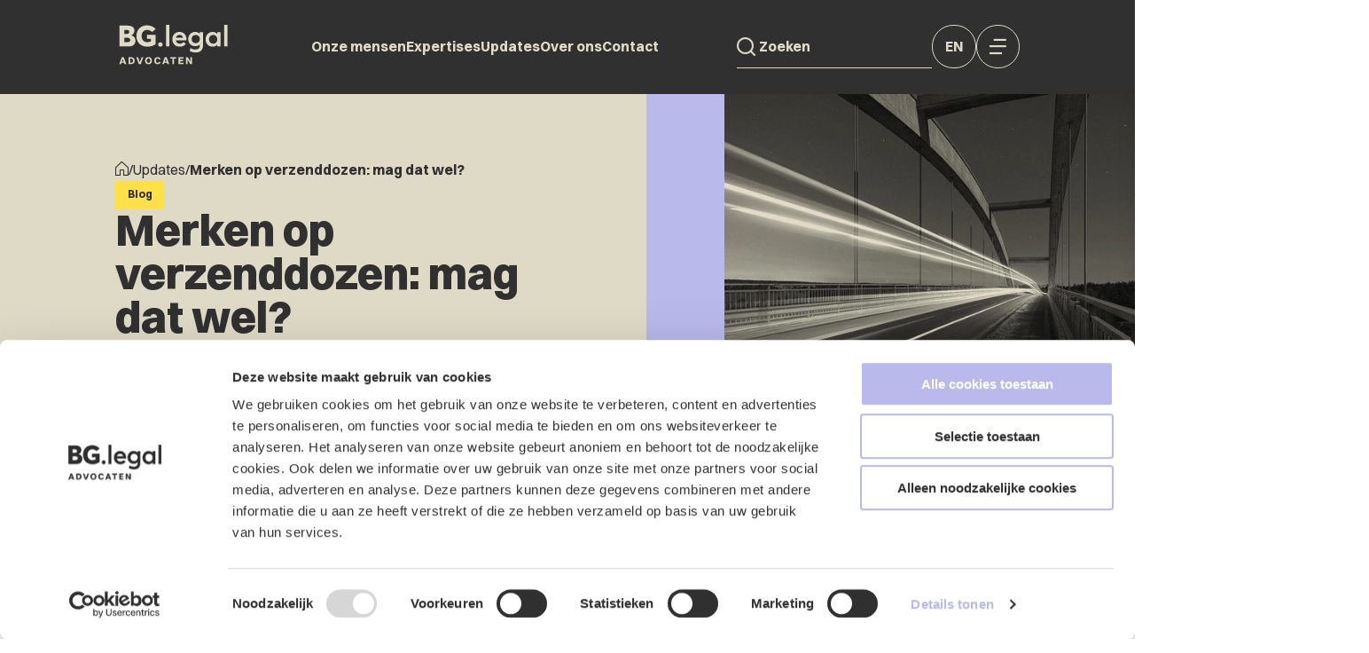

--- FILE ---
content_type: text/html; charset=utf-8
request_url: https://bg.legal/nl/updates/merken-op-verzenddozen-mag-dat-wel
body_size: 8943
content:
<!DOCTYPE html>
<html lang="nl">
<head>
    <!--''''''''''''''''''''''''''''''''''''''''''''''''''''''''''''''''''//-->
    <!--                                                                  //-->
    <!--  This site has been developed by:                                //-->
    <!--  The Cre8ion.Lab - The Creative Communication Company            //-->
    <!--  Copyright 2026 - All rights reserved              //-->
    <!--  www.cre8ion.com                                                 //-->
    <!--  info@cre8ion.com                                                //-->
    <!--                                                                  //-->
    <!--''''''''''''''''''''''''''''''''''''''''''''''''''''''''''''''''''//-->
    <meta charset="utf-8">
    <title>Merken op verzenddozen: mag dat wel? | Website</title>
    <meta name="description" content="In diverse blogs heb ik geschreven over het gebruik van merken. In deze blog ga ik het hebben over het plaatsen van merken op verzenddozen." />
    <meta name="robots" content="index, follow" />
    <meta name="googlebot" content="index, follow" />
    <meta name="author" content="BG Legal" />
    <link rel="canonical" href="https://bg.legal/nl/updates/merken-op-verzenddozen-mag-dat-wel" />

    <meta property="og:type" content="website" />
    <meta property="og:site_name" content="BG Legal" />
    <meta property="og:locale" content="nl" />
    <meta property="og:title" content="Merken op verzenddozen: mag dat wel?" />
    <meta property="og:description" content="In diverse blogs heb ik geschreven over het gebruik van merken. In deze blog ga ik het hebben over het plaatsen van merken op verzenddozen." />
    <meta property="og:image" content="https://bg.legal/cache/merken-op-verzenddozen-mag-dat-wel.1014/merken-op-verzenddozen-mag-dat-wel-s1920x1080.jpg" />

    <meta name="viewport" content="width=device-width, initial-scale=1, user-scalable=yes, minimum-scale=0, maximum-scale=2" />
    <meta name="mobile-web-app-capable" content="yes">
    <meta name="apple-mobile-web-app-status-bar-style" content="default" />
    <meta http-equiv="X-UA-Compatible" content="IE=edge" />
    <meta name="revisit-after" content="6 days" />
    <link rel="stylesheet" href="/Styles/navigation.css?v=4JAuclQ6fXC3whG_5dLvM8esfS9loZ1ni56BP9Dd0Mg" />
    <script defer src="/Scripts/head.min.js?v=BR38ylZ-E1fCK0sjiij8lH7bruMketWNb9PhD6qRRHU"></script>
    <script defer src="https://www.youtube.com/player_api" type="text/plain" ></script>


    <script src="https://unpkg.com/@webcomponents/webcomponentsjs@2.4.3/webcomponents-loader.js"></script>
    <script src="https://unpkg.com/@lottiefiles/lottie-player@latest/dist/lottie-player.js"></script>

    <link rel="icon" type="image/png" href="/Images/favicon/favicon-96x96.png" sizes="96x96" />
    <link rel="icon" type="image/svg+xml" href="/Images/favicon/favicon.svg" />
    <link rel="shortcut icon" href="/Images/favicon/favicon.ico" />
    <link rel="apple-touch-icon" sizes="180x180" href="/Images/favicon/apple-touch-icon.png" />
    <meta name="apple-mobile-web-app-title" content="BG Legal" />
    <link rel="manifest" href="/Images/favicon/site.webmanifest" />

    <!-- Google Tag Manager -->
    <script>
        (function (w, d, s, l, i) {
            w[l] = w[l] || []; w[l].push({
                'gtm.start':
                    new Date().getTime(), event: 'gtm.js'
            }); var f = d.getElementsByTagName(s)[0],
                j = d.createElement(s), dl = l != 'dataLayer' ? '&l=' + l : ''; j.async = true; j.src =
                    'https://www.googletagmanager.com/gtm.js?id=' + i + dl; f.parentNode.insertBefore(j, f);
        })(window, document, 'script', 'dataLayer', 'GTM-5NT2FJ8');</script>
    <!-- End Google Tag Manager -->
</head>
<body style="display: none;" class=" is-not-homepage">
    <!-- Google Tag Manager (noscript) -->
    <noscript>
        <iframe src="https://www.googletagmanager.com/ns.html?id=GTM-5NT2FJ8"
                height="0" width="0" style="display:none;visibility:hidden"></iframe>
    </noscript>
    <!-- End Google Tag Manager (noscript) -->

    <ul class="skip-links">
        <li><a href="#main" class="screen-reader-shortcut"> Door naar de hoofd inhoud</a></li>
        <li><a href="#footer" class="screen-reader-shortcut"> Spring naar de voettekst</a></li>
        <li><a href="#top" class="screen-reader-shortcut"> Naar navigatie</a></li>
    </ul>

    <div class="body-flex">
        
<header class="header">
    <div class="grid">
        <div class="header-inner col-1-1 flex flex-nowrap align-center justify-space-between flex-gap-20">
            <a class="logo-link" rel="home" title="Naar de homepage" href="https://bg.legal">
                <img id="logo-img" src="/images/bg-legal-logo-nl.svg" alt="BG.legal logo" loading="lazy" />
                <lottie-player 
                    id="logo-anim" 
                    class="lottie-animation" 
                    src="/images/lottie-animation/BGlegal-logoanimatie-web.json" 
                    background="transparent" 
                    speed="1" 
                    autoplay
                    style="display:none"
                ></lottie-player>

            </a>

            <div class="flex flex-nowrap align-center">
                <nav id="mainMenu" class="mainMenu flex align-center justify-center">
                    <div class="mobile-search">
                        <div class="search-input">
                            <form class="search-form" method="get" action="https://bg.legal/nl/zoeken">
                                <button type="submit" class="submit-button" aria-label="Search">
                                    <i class="icon icon-search" aria-hidden="true"></i>
                                </button>
                                <input type="search" placeholder="Zoeken" name="q" autocomplete="off">
                            </form>
                        </div>

                        <nav id="nav-language" class="nav-language">
                            <ul class="dropdown no-bullets" language-menu="true">
                                <li>
                                    <a href="https://bg.legal/nl/updates" class=" active nl">nl</a>
                                </li>
                            
                                <li>
                                    <a href="https://bg.legal/en/updates" class=" en">en</a>
                                </li>
                            </ul>
                        </nav>
                    </div>

                    <ul class="nav-items desktop">
                        <li class=" item-onze-mensen">
                            <a href="https://bg.legal/nl/onze-mensen" class="item link-onze-mensen">Onze mensen</a>
                            
                        </li>
                    
                        <li class=" item-expertises">
                            <a href="https://bg.legal/nl/expertises" class="item link-expertises">Expertises</a>
                            
                        </li>
                    
                        <li class=" item-updates">
                            <a href="https://bg.legal/nl/updates" class="item link-updates active">Updates</a>
                            
                        </li>
                    
                        <li class=" item-over-ons">
                            <a href="https://bg.legal/nl/over-ons" class="item link-over-ons">Over ons</a>
                            
                        </li>
                    
                        <li class=" item-contact">
                            <a href="https://bg.legal/nl/contact" class="item link-contact">Contact</a>
                            
                        </li>
                    </ul>
                    <ul class="nav-items mobile">
                        <li class=" item-onze-mensen">
                            <a href="https://bg.legal/nl/onze-mensen" class="item link-onze-mensen">Onze mensen</a>
                            
                        </li>
                    
                        <li class=" item-expertises">
                            <a href="https://bg.legal/nl/expertises" class="item link-expertises">Expertises</a>
                            
                        </li>
                    
                        <li class=" item-updates">
                            <a href="https://bg.legal/nl/updates" class="item link-updates active">Updates</a>
                            
                        </li>
                    
                        <li class=" item-over-ons">
                            <a href="https://bg.legal/nl/over-ons" class="item link-over-ons">Over ons</a>
                            
                        </li>
                    
                        <li class=" item-contact">
                            <a href="https://bg.legal/nl/contact" class="item link-contact">Contact</a>
                            
                        </li>
                    
                        <li class=" item-werken-bij">
                            <a href="https://bg.legal/nl/werken-bij" class="item link-werken-bij">Werken bij</a>
                            
                        </li>
                    
                        <li class=" item-internationaal">
                            <a href="https://bg.legal/nl/internationaal" class="item link-internationaal">Internationaal</a>
                            
                        </li>
                    
                        <li class=" item-events">
                            <a href="https://bg.legal/nl/events" class="item link-events">Events</a>
                            
                        </li>
                    
                        <li class=" item-locaties">
                            <a href="https://bg.legal/nl/locaties" class="item link-locaties">Locaties</a>
                            
                        </li>
                    
                        <li class=" item-abonnementen">
                            <a href="https://bg.legal/nl/abonnementen" class="item link-abonnementen">Abonnementen</a>
                            
                        </li>
                    
                        <li class=" item-incasso">
                            <a href="https://bg.legal/nl/incasso" class="item link-incasso">Incasso</a>
                            
                        </li>
                    </ul>
                </nav>
            </div>

            <div class="flex flex-gap-8 flex-nowrap">
                <div class="search-input desktop">
                    <form class="search-form" method="get" action="https://bg.legal/nl/zoeken">
                        <button type="submit" class="submit-button" aria-label="Search">
                            <i class="icon icon-search"></i>
                        </button>
                        <input type="search" placeholder="Zoeken" name="q" autocomplete="off">
                    </form>
                </div>

                <nav id="nav-language" class="nav-language desktop">
                    <ul class="dropdown no-bullets" language-menu="true">
                        <li>
                            <a href="https://bg.legal/nl/updates" class=" active nl">nl</a>
                        </li>
                    
                        <li>
                            <a href="https://bg.legal/en/updates" class=" en">en</a>
                        </li>
                    </ul>
                </nav>

                <div id="triggerMenu">
                    <i class="icon icon-menu"></i>
                    <i class="icon icon-close"></i>
                </div>
            </div>
        </div>
    </div>
    <div id="secondaryMenu" class="secondary-menu">
        <ul class="no-bullets">
            <li class=" item-werken-bij">
                <a href="https://bg.legal/nl/werken-bij" class=" link-werken-bij">Werken bij</a>
            </li>
        
            <li class=" item-internationaal">
                <a href="https://bg.legal/nl/internationaal" class=" link-internationaal">Internationaal</a>
            </li>
        
            <li class=" item-events">
                <a href="https://bg.legal/nl/events" class=" link-events">Events</a>
            </li>
        
            <li class=" item-locaties">
                <a href="https://bg.legal/nl/locaties" class=" link-locaties">Locaties</a>
            </li>
        
            <li class=" item-abonnementen">
                <a href="https://bg.legal/nl/abonnementen" class=" link-abonnementen">Abonnementen</a>
            </li>
        
            <li class=" item-incasso">
                <a href="https://bg.legal/nl/incasso" class=" link-incasso">Incasso</a>
            </li>
        </ul>
    </div>
</header>

<link rel="stylesheet" href="/Styles/header.css?v=Nu2cFlv1KGlHVv_0jrVH4pUD10wipSTR_0DV-HgEpiI" />
        <main class="content">
            <div id="main">
                
<section class="content-blocks">
    


<section class="contentblock-InsightsDetail">
    <div class="top">
        <div class="grid flex">
            <div class="col-1-1 flex sm-flex-column-reverse flex-nowrap align-center position-relative no-p">
                <div class="sm-col-1-1 col-7-12 col-text">
                    <div class="breadcrumbs desktop">
                        <a href="/"><i class="icon icon-home"></i></a>
                        <span>/</span>
                        <a href="https://bg.legal/nl/updates" class=" active">Updates</a>
                        <span>/</span>
                        <a class="current-page mb-0">
                            Merken op verzenddozen: mag dat wel?
                        </a>
                    </div>
                    <div class="breadcrumbs mobile">
                        <i class="icon icon-chevron-left"></i>
                        <a href="/updates"><span>Updates</span></a>
                    </div>

                    <div class="text flex flex-column align-start md-flex-gap-24 flex-gap-38">
                            <span class="tag yellow">Blog</span>

                            <h1 class="heading-2 title mb-0">Merken op verzenddozen: mag dat wel?</h1>
                    </div>

                    <div class="col-img mobile">
                        <div class="colored-banner-container">
                            <div class="color-top"></div>
                        </div>
                        <div class="image-container">
                            <picture class="image img-w-align center-center">
<source sizes="(min-width: 1280px) calc((1280px / 2) - 2rem), (max-width: 1280px) calc((100% / 2) - 2rem), (max-width: 768px) 100vw" srcset="https://bg.legal/cache/merken-op-verzenddozen-mag-dat-wel.1014/merken-op-verzenddozen-mag-dat-wel-s2000x2000-fwebp.webp 2000w, https://bg.legal/cache/merken-op-verzenddozen-mag-dat-wel.1014/merken-op-verzenddozen-mag-dat-wel-s1500x1500-fwebp.webp 1500w, https://bg.legal/cache/merken-op-verzenddozen-mag-dat-wel.1014/merken-op-verzenddozen-mag-dat-wel-s800x800-fwebp.webp 800w" type="image/webp" />
<source sizes="(min-width: 1280px) calc((1280px / 2) - 2rem), (max-width: 1280px) calc((100% / 2) - 2rem), (max-width: 768px) 100vw" srcset="https://bg.legal/cache/merken-op-verzenddozen-mag-dat-wel.1014/merken-op-verzenddozen-mag-dat-wel-s2000x2000.jpg 2000w, https://bg.legal/cache/merken-op-verzenddozen-mag-dat-wel.1014/merken-op-verzenddozen-mag-dat-wel-s1500x1500.jpg 1500w, https://bg.legal/cache/merken-op-verzenddozen-mag-dat-wel.1014/merken-op-verzenddozen-mag-dat-wel-s800x800.jpg 800w" type="image/jpg" />
<img alt="Merken op verzenddozen: mag dat wel?" loading="lazy" src="https://bg.legal/cache/merken-op-verzenddozen-mag-dat-wel.1014/merken-op-verzenddozen-mag-dat-wel-s2000x2000.jpg" type="image/jpg" /></picture>
                        </div>
                    </div>


                    <div class="flex md-flex-column md-align-start align-end insight-info">
                                <div class="item">
                                    <span>Auteur</span>
                                    <span class="bold">
BG Legal                                    </span>
                                </div class="item">
                            <div class="item">
                                <span>Gepubliceerd</span>
                                <span class="bold">27 sep. 2021</span>
                            </div>
                    </div>
                </div>
                <div class="sm-col-1-1 col-5-12 col-img desktop">
                    <div class="colored-banner-container">
                        <div class="color-top"></div>
                    </div>
                    <div class="image-container">
                        <picture class="image img-w-align center-center">
<source sizes="(min-width: 1280px) calc((1280px / 2) - 2rem), (max-width: 1280px) calc((100% / 2) - 2rem), (max-width: 768px) 100vw" srcset="https://bg.legal/cache/merken-op-verzenddozen-mag-dat-wel.1014/merken-op-verzenddozen-mag-dat-wel-s2000x2000-fwebp.webp 2000w, https://bg.legal/cache/merken-op-verzenddozen-mag-dat-wel.1014/merken-op-verzenddozen-mag-dat-wel-s1500x1500-fwebp.webp 1500w, https://bg.legal/cache/merken-op-verzenddozen-mag-dat-wel.1014/merken-op-verzenddozen-mag-dat-wel-s800x800-fwebp.webp 800w" type="image/webp" />
<source sizes="(min-width: 1280px) calc((1280px / 2) - 2rem), (max-width: 1280px) calc((100% / 2) - 2rem), (max-width: 768px) 100vw" srcset="https://bg.legal/cache/merken-op-verzenddozen-mag-dat-wel.1014/merken-op-verzenddozen-mag-dat-wel-s2000x2000.jpg 2000w, https://bg.legal/cache/merken-op-verzenddozen-mag-dat-wel.1014/merken-op-verzenddozen-mag-dat-wel-s1500x1500.jpg 1500w, https://bg.legal/cache/merken-op-verzenddozen-mag-dat-wel.1014/merken-op-verzenddozen-mag-dat-wel-s800x800.jpg 800w" type="image/jpg" />
<img alt="Merken op verzenddozen: mag dat wel?" loading="lazy" src="https://bg.legal/cache/merken-op-verzenddozen-mag-dat-wel.1014/merken-op-verzenddozen-mag-dat-wel-s2000x2000.jpg" type="image/jpg" /></picture>
                    </div>
                </div>
            </div>
        </div>
    </div>

    <div class="grid">
        <div class="col-1-1 no-p relevant-tags desktop">
                <div class="md-col-1-1 col-1-3 md-mb-20">
                    <h5 class="title">Relevante aandachtsgebieden</h5>
                    <ul class="no-bullets flex flex-gap-8">
                            <li class="tag interestArea">
                                <a href="https://bg.legal/nl/aandachtsgebieden/tech-en-digital">Tech &amp; Digital</a>
                            </li>
                    </ul>
                </div>
                <div class="md-col-1-1 col-1-3 md-mb-20">
                    <h5 class="title">Relevante expertises</h5>
                    <ul class="no-bullets flex flex-gap-8">
                            <li class="tag event">
                                <a href="https://bg.legal/nl/expertises/it-en-privacy">IT &amp; Privacy</a>
                            </li>
                    </ul>
                </div>                
        </div>

        <div class="col-1-1 no-p relevant-tags mobile">
                <div class="md-col-1-1 col-1-3 md-mb-20">
                    <h5 class="title">Relevante onderwerpen</h5>
                    <ul class="no-bullets flex flex-nowrap flex-gap-8">
                                <li class="tag interestArea">
                                    <a href="https://bg.legal/nl/aandachtsgebieden/tech-en-digital">Tech &amp; Digital</a>
                                </li>
                                <li class="tag event">
                                    <a href="https://bg.legal/nl/expertises/it-en-privacy">IT &amp; Privacy</a>
                                </li>
                    </ul>
                </div>
        </div>
    </div>
</section>

<section class="contentblock-TextOneColumn ">
    <div class="grid">
            <div class="sm-col-1-1 sm-push-0 col-8-12 push-2-12">


In diverse blogs heb ik geschreven over het gebruik van merken. In de praktijk blijft dit een lastig fenomeen. Met name het <a href="https://bg.legal/merkgebruik-in-reclame-door-de-concurrent">gebruik van andermans merk</a> blijkt glad ijs: in hoeverre mag ik een merk van een ander gebruiken voor reclame van mijn eigen product of onderneming? In deze blog ga ik het hebben over het plaatsen van merken op verzenddozen.

Stel: jij hebt een eigen <a href="https://bg.legal/een-webshop-mag-alles-zomaar-of-gelden-er-regels">beauty-webshop</a> en je verkoopt beautyproducten van veel verschillende merken. Het feit dat jij al deze merken aanbiedt, is de kracht van jouw onderneming. De consument is bij jou altijd aan het juiste adres. Het liefst zou je alle merken op jouw eigen verzenddoos willen plaatsen, om te laten zien wat jouw webshop allemaal in huis heeft. Mag dat zomaar? Of levert dit <a href="https://bg.legal/wanneer-is-er-sprake-van-merkinbreuk">merkinbreuk</a> op?

Hierover heeft de Rechtbank Den Haag in 2020 een interessante uitspraak gedaan. De Rechtbank oordeelde dat wanneer een <a href="https://bg.legal/merken-en-modellen">merknaam</a> op een verpakkingsdoos afgebeeld staat, dit suggereert dat er een economische band met de merkhouder is. Dit leidt tot verwarring bij de consument, waardoor het plaatsen van de merknamen op de verpakkingen inbreuk oplevert. Het Hof heeft zich echter recent gebogen over deze kwestie en komt hierbij tot een andere conclusie: het plaatsen van veel verschillende merken op een verzenddoos, levert géén merkinbreuk op.

Bent u benieuwd waarom het Hof dit heeft overwogen? En wat de mogelijkheden nu zijn? Ik heb dit uitgebreid uiteengezet in een whitepaper. Klik <a href="https://bg.legal/wp-content/uploads/2021/09/Whitepaper-Merken-op-verpakkingen-1.0.pdf">hier</a> om de whitepaper gratis te downloaden.
<p><strong>&nbsp;<br /><strong>Vragen?</strong></strong></p>
Neem contact op.
                    <a href="/download.asp?guid=04540010-891b-45ef-9002-a3b7190cc2c3" target="_self" class="btn btn-primary lavender sm-mt-10 mt-30">
                        Download
                        <i class="icon icon-arrow-right"></i>
                    </a>
            </div>
    </div>
</section>

<section class="contentblock-Survey ">
    <div class="grid">
        <div class="col-1-1 form-container">
            <div class="md-col-1-1 col-1-2 no-p left">
                    <h2 class="heading-2 content-title">Contactformulier</h2>
                <div class="graphic-container">
                    <img src="/Images/graphics/graphic-form.svg" loading="lazy" />
                </div>
            </div>
            <div class="md-col-1-1 col-1-2 no-p right">
                <div class="form-inner">
                    <div class="FormId"
                         data-id="24606"
                         data-progress-text="Pagina {0} van {1}"
                         data-next-text="Volgende"
                         data-prev-text="Vorige"
                         data-required-text="Dit veld is verplicht."
                         data-placeholder-text="Selecteer een optie..."
                         data-completed-text="Bedankt voor uw contactaanvraag."></div>
                    <div class="surveyElement"></div>
                </div>
            </div>
        </div>
    </div>
</section>

<script defer src="/scripts/survey.min.js?v=g1qezP0PDqxSSNsoNzTTkEPpYOriC5Pe2sZFcoxmG7s"></script>
</section>
            </div>
        </main>
        
<footer class="footer">
    <div class="top">
        <div class="grid">
            <div class="col-1-1 no-p">
                <div class="footer-button sm-col-1-1 lt-col-3-12 col-2-12 no-p">
                    <button onclick="initScrollToTop()">
                        <span>Terug naar boven</span>
                        <i class="icon icon-arrow-up"></i>
                    </button>
                </div>
            </div>
        </div>
    </div>
    <div class="bottom">
        <div class="grid">
            <div class="footer-inner">
                <div class="col-1-1 no-p flex">
                    <div class="footer-graphic lt-col-3-12 col-2-12 no-p">
                        <img src="/Images/graphics/graphic-footer.svg" alt="footer-graphic" loading="lazy" />
                    </div>
                    <div class="sm-push-0 lt-col-9-12 col-10-12 no-p col-text">
                        <div class="col-1-1 no-p footer-top">
                            <div class="sm-col-1-1 md-col-1-2 col-1-4 menu-column">
                                <div class="column-title">Ga snel naar</div>
                                <ul class="no-bullets">
                                    <li class=" item-onze-mensen">
                                        <a href="https://bg.legal/nl/onze-mensen" class="item link-onze-mensen">Onze mensen</a>
                                    </li>
                                
                                    <li class=" item-expertises">
                                        <a href="https://bg.legal/nl/expertises" class="item link-expertises">Expertises</a>
                                    </li>
                                
                                    <li class=" item-updates">
                                        <a href="https://bg.legal/nl/updates" class="item link-updates active">Updates</a>
                                    </li>
                                
                                    <li class=" item-over-ons">
                                        <a href="https://bg.legal/nl/over-ons" class="item link-over-ons">Over ons</a>
                                    </li>
                                
                                    <li class=" item-contact">
                                        <a href="https://bg.legal/nl/contact" class="item link-contact">Contact</a>
                                    </li>
                                
                                    <li class=" item-werken-bij">
                                        <a href="https://bg.legal/nl/werken-bij" class="item link-werken-bij">Werken bij</a>
                                    </li>
                                
                                    <li class=" item-internationaal">
                                        <a href="https://bg.legal/nl/internationaal" class="item link-internationaal">Internationaal</a>
                                    </li>
                                
                                    <li class=" item-events">
                                        <a href="https://bg.legal/nl/events" class="item link-events">Events</a>
                                    </li>
                                
                                    <li class=" item-locaties">
                                        <a href="https://bg.legal/nl/locaties" class="item link-locaties">Locaties</a>
                                    </li>
                                </ul>
                            </div>
                            <div class="sm-col-1-1 md-col-1-2 col-1-4 menu-column">
                                <div class="column-title"><a href="https://bg.legal/nl/expertises">Expertises</a></div>
                                <ul class="no-bullets">
                                        <li><a href="https://bg.legal/nl/expertises/arbeid-ontslag">Arbeid &amp; Ontslag</a></li>
                                        <li><a href="https://bg.legal/nl/expertises/commerciele-contracten">Commerci&#xEB;le contracten</a></li>
                                        <li><a href="https://bg.legal/nl/expertises/corporate-en-m-and-a">Corporate &amp; M&amp;A</a></li>
                                        <li><a href="https://bg.legal/nl/expertises/faillissement-en-herstructurering">Faillissement &amp; Herstructurering</a></li>
                                        <li><a href="https://bg.legal/nl/expertises/geschillenbeslechting">Geschillenbeslechting</a></li>
                                        <li><a href="https://bg.legal/nl/expertises/intellectueel-eigendom">Intellectueel Eigendom</a></li>
                                        <li><a href="https://bg.legal/nl/expertises/it-en-privacy">IT &amp; Privacy</a></li>
                                        <li><a href="https://bg.legal/nl/expertises/omgeving-en-overheid">Omgeving &amp; Overheid</a></li>
                                        <li><a href="https://bg.legal/nl/expertises/vastgoed">Vastgoed</a></li>
                                </ul>
                            </div>
                            <div class="sm-col-1-1 md-col-1-2 col-1-4 menu-column">
                                <div class="column-title"><a href="https://bg.legal/nl/expertises">Aandachtsgebieden</a></div>
                                <ul class="no-bullets">
                                        <li><a href="https://bg.legal/nl/aandachtsgebieden/bestuur-en-overheid">Bestuur &amp; Overheid</a></li>
                                        <li><a href="https://bg.legal/nl/aandachtsgebieden/bouw-en-vastgoed">Bouw &amp; Vastgoed</a></li>
                                        <li><a href="https://bg.legal/nl/aandachtsgebieden/brainport-en-innovatie">Brainport &amp; Innovatie</a></li>
                                        <li><a href="https://bg.legal/nl/aandachtsgebieden/familiebedrijven-en-dga">Familiebedrijven &amp; DGA</a></li>
                                        <li><a href="https://bg.legal/nl/aandachtsgebieden/tech-en-digital">Tech &amp; Digital</a></li>
                                        <li><a href="https://bg.legal/nl/aandachtsgebieden/zorg-en-welzijn">Zorg &amp; Welzijn</a></li>
                                </ul>
                            </div>
                            <div class="sm-col-1-1 md-col-1-2 col-1-4 menu-column">
                                <div class="column-title">Socials</div>
                                <ul class="no-bullets socials">
                                    <li><a href="https://www.facebook.com/BG.legalzietkansen/" target="_blank"><i class="icon icon-facebook"></i>Facebook</a></li>
                                    <li><a href="https://www.instagram.com/bg.legal/" target="_blank"><i class="icon icon-instagram"></i>Instagram</a></li>
                                    <li><a href="https://www.linkedin.com/company/bogaerts-&-groenen-advocaten" target="_blank"><i class="icon icon-linkedin"></i>LinkedIn</a></li>
                                    <li><a href="https://x.com/BG_legal" target="_blank"><i class="icon icon-x"></i>X (Twitter)</a></li>
                                </ul>

                                <div class="column-title mt-40">Member of</div>
                                <a href="https://consulegis.com/" target="_blank">
                                    <img id="logo-img" class="partner-logo" src="/images/CONSULEGIS_WHITE_RGB.png" alt="Consulegis logo" loading="lazy" />
                                </a>
                            </div>
                        </div>
                        <div class="col-1-1 footer-bottom">
                            <span>© 2026 BG.legal</span>
                            <ul class="flex sm-flex-column sm-flex-gap-24 flex-gap-40 no-bullets">
                                <li class=" item-algemene-voorwaarden">
                                    <a href="https://bg.legal/nl/legal/algemene-voorwaarden" class="item link-algemene-voorwaarden">Algemene voorwaarden</a>
                                </li>
                            
                                <li class=" item-privacyverklaring">
                                    <a href="https://bg.legal/nl/legal/privacyverklaring" class="item link-privacyverklaring">Privacyverklaring</a>
                                </li>
                            
                                <li class=" item-klachtenregeling">
                                    <a href="https://bg.legal/nl/legal/klachtenregeling" class="item link-klachtenregeling">Klachtenregeling</a>
                                </li>
                            </ul>
                            <ul class="accessibility no-bullets">
                                <li>
                                    <span class="accessibility-item item" data-type="size" title="Vergroot tekst">
                                        Vergroot tekst
                                    </span>
                                </li>
                                <li>
                                    <span class="accessibility-item item" data-type="prikkelarm" title="Prikkelarm">
                                        Prikkelarm
                                    </span>
                                </li>
                            </ul>
                            <a href="https://www.cre8ion.com/" target="_blank">Website by The Cre8ion.Lab</a>
                        </div>
                    </div>
                </div>
            </div>
        </div>
    </div>
</footer>

<link rel="stylesheet" href="/Styles/footer.css?v=0xVfUCoObxppZp0Wj661Q8lVZCdAxoraZ55WWb2oHM8" />
    </div>

    <script async src="/Scripts/accessibility.min.js?v=zIWYO4crqjxRdzz9OaVKa81LSdMCH1RNFcB2hsU7ado"></script>

    <link rel="stylesheet" href="/Styles/styles.css?v=STOhW5UfEdC1bkW37wnopptweucOS_C2OZrdUXw__VM" />
    <script defer src="/Scripts/body.min.js?v=zQhjt9BZRtJfpu91MNrbNZ9_iiHPDCtYucCMwXXRxI4"></script>
</body>
</html>

--- FILE ---
content_type: text/html; charset=utf-8
request_url: https://www.google.com/recaptcha/api2/anchor?ar=1&k=6LcRzowrAAAAAM2QtLuHRxb4fBwC2iu2GSU09x-9&co=aHR0cHM6Ly9iZy5sZWdhbDo0NDM.&hl=en&v=9TiwnJFHeuIw_s0wSd3fiKfN&size=normal&anchor-ms=20000&execute-ms=30000&cb=v6grreupdzan
body_size: 50025
content:
<!DOCTYPE HTML><html dir="ltr" lang="en"><head><meta http-equiv="Content-Type" content="text/html; charset=UTF-8">
<meta http-equiv="X-UA-Compatible" content="IE=edge">
<title>reCAPTCHA</title>
<style type="text/css">
/* cyrillic-ext */
@font-face {
  font-family: 'Roboto';
  font-style: normal;
  font-weight: 400;
  font-stretch: 100%;
  src: url(//fonts.gstatic.com/s/roboto/v48/KFO7CnqEu92Fr1ME7kSn66aGLdTylUAMa3GUBHMdazTgWw.woff2) format('woff2');
  unicode-range: U+0460-052F, U+1C80-1C8A, U+20B4, U+2DE0-2DFF, U+A640-A69F, U+FE2E-FE2F;
}
/* cyrillic */
@font-face {
  font-family: 'Roboto';
  font-style: normal;
  font-weight: 400;
  font-stretch: 100%;
  src: url(//fonts.gstatic.com/s/roboto/v48/KFO7CnqEu92Fr1ME7kSn66aGLdTylUAMa3iUBHMdazTgWw.woff2) format('woff2');
  unicode-range: U+0301, U+0400-045F, U+0490-0491, U+04B0-04B1, U+2116;
}
/* greek-ext */
@font-face {
  font-family: 'Roboto';
  font-style: normal;
  font-weight: 400;
  font-stretch: 100%;
  src: url(//fonts.gstatic.com/s/roboto/v48/KFO7CnqEu92Fr1ME7kSn66aGLdTylUAMa3CUBHMdazTgWw.woff2) format('woff2');
  unicode-range: U+1F00-1FFF;
}
/* greek */
@font-face {
  font-family: 'Roboto';
  font-style: normal;
  font-weight: 400;
  font-stretch: 100%;
  src: url(//fonts.gstatic.com/s/roboto/v48/KFO7CnqEu92Fr1ME7kSn66aGLdTylUAMa3-UBHMdazTgWw.woff2) format('woff2');
  unicode-range: U+0370-0377, U+037A-037F, U+0384-038A, U+038C, U+038E-03A1, U+03A3-03FF;
}
/* math */
@font-face {
  font-family: 'Roboto';
  font-style: normal;
  font-weight: 400;
  font-stretch: 100%;
  src: url(//fonts.gstatic.com/s/roboto/v48/KFO7CnqEu92Fr1ME7kSn66aGLdTylUAMawCUBHMdazTgWw.woff2) format('woff2');
  unicode-range: U+0302-0303, U+0305, U+0307-0308, U+0310, U+0312, U+0315, U+031A, U+0326-0327, U+032C, U+032F-0330, U+0332-0333, U+0338, U+033A, U+0346, U+034D, U+0391-03A1, U+03A3-03A9, U+03B1-03C9, U+03D1, U+03D5-03D6, U+03F0-03F1, U+03F4-03F5, U+2016-2017, U+2034-2038, U+203C, U+2040, U+2043, U+2047, U+2050, U+2057, U+205F, U+2070-2071, U+2074-208E, U+2090-209C, U+20D0-20DC, U+20E1, U+20E5-20EF, U+2100-2112, U+2114-2115, U+2117-2121, U+2123-214F, U+2190, U+2192, U+2194-21AE, U+21B0-21E5, U+21F1-21F2, U+21F4-2211, U+2213-2214, U+2216-22FF, U+2308-230B, U+2310, U+2319, U+231C-2321, U+2336-237A, U+237C, U+2395, U+239B-23B7, U+23D0, U+23DC-23E1, U+2474-2475, U+25AF, U+25B3, U+25B7, U+25BD, U+25C1, U+25CA, U+25CC, U+25FB, U+266D-266F, U+27C0-27FF, U+2900-2AFF, U+2B0E-2B11, U+2B30-2B4C, U+2BFE, U+3030, U+FF5B, U+FF5D, U+1D400-1D7FF, U+1EE00-1EEFF;
}
/* symbols */
@font-face {
  font-family: 'Roboto';
  font-style: normal;
  font-weight: 400;
  font-stretch: 100%;
  src: url(//fonts.gstatic.com/s/roboto/v48/KFO7CnqEu92Fr1ME7kSn66aGLdTylUAMaxKUBHMdazTgWw.woff2) format('woff2');
  unicode-range: U+0001-000C, U+000E-001F, U+007F-009F, U+20DD-20E0, U+20E2-20E4, U+2150-218F, U+2190, U+2192, U+2194-2199, U+21AF, U+21E6-21F0, U+21F3, U+2218-2219, U+2299, U+22C4-22C6, U+2300-243F, U+2440-244A, U+2460-24FF, U+25A0-27BF, U+2800-28FF, U+2921-2922, U+2981, U+29BF, U+29EB, U+2B00-2BFF, U+4DC0-4DFF, U+FFF9-FFFB, U+10140-1018E, U+10190-1019C, U+101A0, U+101D0-101FD, U+102E0-102FB, U+10E60-10E7E, U+1D2C0-1D2D3, U+1D2E0-1D37F, U+1F000-1F0FF, U+1F100-1F1AD, U+1F1E6-1F1FF, U+1F30D-1F30F, U+1F315, U+1F31C, U+1F31E, U+1F320-1F32C, U+1F336, U+1F378, U+1F37D, U+1F382, U+1F393-1F39F, U+1F3A7-1F3A8, U+1F3AC-1F3AF, U+1F3C2, U+1F3C4-1F3C6, U+1F3CA-1F3CE, U+1F3D4-1F3E0, U+1F3ED, U+1F3F1-1F3F3, U+1F3F5-1F3F7, U+1F408, U+1F415, U+1F41F, U+1F426, U+1F43F, U+1F441-1F442, U+1F444, U+1F446-1F449, U+1F44C-1F44E, U+1F453, U+1F46A, U+1F47D, U+1F4A3, U+1F4B0, U+1F4B3, U+1F4B9, U+1F4BB, U+1F4BF, U+1F4C8-1F4CB, U+1F4D6, U+1F4DA, U+1F4DF, U+1F4E3-1F4E6, U+1F4EA-1F4ED, U+1F4F7, U+1F4F9-1F4FB, U+1F4FD-1F4FE, U+1F503, U+1F507-1F50B, U+1F50D, U+1F512-1F513, U+1F53E-1F54A, U+1F54F-1F5FA, U+1F610, U+1F650-1F67F, U+1F687, U+1F68D, U+1F691, U+1F694, U+1F698, U+1F6AD, U+1F6B2, U+1F6B9-1F6BA, U+1F6BC, U+1F6C6-1F6CF, U+1F6D3-1F6D7, U+1F6E0-1F6EA, U+1F6F0-1F6F3, U+1F6F7-1F6FC, U+1F700-1F7FF, U+1F800-1F80B, U+1F810-1F847, U+1F850-1F859, U+1F860-1F887, U+1F890-1F8AD, U+1F8B0-1F8BB, U+1F8C0-1F8C1, U+1F900-1F90B, U+1F93B, U+1F946, U+1F984, U+1F996, U+1F9E9, U+1FA00-1FA6F, U+1FA70-1FA7C, U+1FA80-1FA89, U+1FA8F-1FAC6, U+1FACE-1FADC, U+1FADF-1FAE9, U+1FAF0-1FAF8, U+1FB00-1FBFF;
}
/* vietnamese */
@font-face {
  font-family: 'Roboto';
  font-style: normal;
  font-weight: 400;
  font-stretch: 100%;
  src: url(//fonts.gstatic.com/s/roboto/v48/KFO7CnqEu92Fr1ME7kSn66aGLdTylUAMa3OUBHMdazTgWw.woff2) format('woff2');
  unicode-range: U+0102-0103, U+0110-0111, U+0128-0129, U+0168-0169, U+01A0-01A1, U+01AF-01B0, U+0300-0301, U+0303-0304, U+0308-0309, U+0323, U+0329, U+1EA0-1EF9, U+20AB;
}
/* latin-ext */
@font-face {
  font-family: 'Roboto';
  font-style: normal;
  font-weight: 400;
  font-stretch: 100%;
  src: url(//fonts.gstatic.com/s/roboto/v48/KFO7CnqEu92Fr1ME7kSn66aGLdTylUAMa3KUBHMdazTgWw.woff2) format('woff2');
  unicode-range: U+0100-02BA, U+02BD-02C5, U+02C7-02CC, U+02CE-02D7, U+02DD-02FF, U+0304, U+0308, U+0329, U+1D00-1DBF, U+1E00-1E9F, U+1EF2-1EFF, U+2020, U+20A0-20AB, U+20AD-20C0, U+2113, U+2C60-2C7F, U+A720-A7FF;
}
/* latin */
@font-face {
  font-family: 'Roboto';
  font-style: normal;
  font-weight: 400;
  font-stretch: 100%;
  src: url(//fonts.gstatic.com/s/roboto/v48/KFO7CnqEu92Fr1ME7kSn66aGLdTylUAMa3yUBHMdazQ.woff2) format('woff2');
  unicode-range: U+0000-00FF, U+0131, U+0152-0153, U+02BB-02BC, U+02C6, U+02DA, U+02DC, U+0304, U+0308, U+0329, U+2000-206F, U+20AC, U+2122, U+2191, U+2193, U+2212, U+2215, U+FEFF, U+FFFD;
}
/* cyrillic-ext */
@font-face {
  font-family: 'Roboto';
  font-style: normal;
  font-weight: 500;
  font-stretch: 100%;
  src: url(//fonts.gstatic.com/s/roboto/v48/KFO7CnqEu92Fr1ME7kSn66aGLdTylUAMa3GUBHMdazTgWw.woff2) format('woff2');
  unicode-range: U+0460-052F, U+1C80-1C8A, U+20B4, U+2DE0-2DFF, U+A640-A69F, U+FE2E-FE2F;
}
/* cyrillic */
@font-face {
  font-family: 'Roboto';
  font-style: normal;
  font-weight: 500;
  font-stretch: 100%;
  src: url(//fonts.gstatic.com/s/roboto/v48/KFO7CnqEu92Fr1ME7kSn66aGLdTylUAMa3iUBHMdazTgWw.woff2) format('woff2');
  unicode-range: U+0301, U+0400-045F, U+0490-0491, U+04B0-04B1, U+2116;
}
/* greek-ext */
@font-face {
  font-family: 'Roboto';
  font-style: normal;
  font-weight: 500;
  font-stretch: 100%;
  src: url(//fonts.gstatic.com/s/roboto/v48/KFO7CnqEu92Fr1ME7kSn66aGLdTylUAMa3CUBHMdazTgWw.woff2) format('woff2');
  unicode-range: U+1F00-1FFF;
}
/* greek */
@font-face {
  font-family: 'Roboto';
  font-style: normal;
  font-weight: 500;
  font-stretch: 100%;
  src: url(//fonts.gstatic.com/s/roboto/v48/KFO7CnqEu92Fr1ME7kSn66aGLdTylUAMa3-UBHMdazTgWw.woff2) format('woff2');
  unicode-range: U+0370-0377, U+037A-037F, U+0384-038A, U+038C, U+038E-03A1, U+03A3-03FF;
}
/* math */
@font-face {
  font-family: 'Roboto';
  font-style: normal;
  font-weight: 500;
  font-stretch: 100%;
  src: url(//fonts.gstatic.com/s/roboto/v48/KFO7CnqEu92Fr1ME7kSn66aGLdTylUAMawCUBHMdazTgWw.woff2) format('woff2');
  unicode-range: U+0302-0303, U+0305, U+0307-0308, U+0310, U+0312, U+0315, U+031A, U+0326-0327, U+032C, U+032F-0330, U+0332-0333, U+0338, U+033A, U+0346, U+034D, U+0391-03A1, U+03A3-03A9, U+03B1-03C9, U+03D1, U+03D5-03D6, U+03F0-03F1, U+03F4-03F5, U+2016-2017, U+2034-2038, U+203C, U+2040, U+2043, U+2047, U+2050, U+2057, U+205F, U+2070-2071, U+2074-208E, U+2090-209C, U+20D0-20DC, U+20E1, U+20E5-20EF, U+2100-2112, U+2114-2115, U+2117-2121, U+2123-214F, U+2190, U+2192, U+2194-21AE, U+21B0-21E5, U+21F1-21F2, U+21F4-2211, U+2213-2214, U+2216-22FF, U+2308-230B, U+2310, U+2319, U+231C-2321, U+2336-237A, U+237C, U+2395, U+239B-23B7, U+23D0, U+23DC-23E1, U+2474-2475, U+25AF, U+25B3, U+25B7, U+25BD, U+25C1, U+25CA, U+25CC, U+25FB, U+266D-266F, U+27C0-27FF, U+2900-2AFF, U+2B0E-2B11, U+2B30-2B4C, U+2BFE, U+3030, U+FF5B, U+FF5D, U+1D400-1D7FF, U+1EE00-1EEFF;
}
/* symbols */
@font-face {
  font-family: 'Roboto';
  font-style: normal;
  font-weight: 500;
  font-stretch: 100%;
  src: url(//fonts.gstatic.com/s/roboto/v48/KFO7CnqEu92Fr1ME7kSn66aGLdTylUAMaxKUBHMdazTgWw.woff2) format('woff2');
  unicode-range: U+0001-000C, U+000E-001F, U+007F-009F, U+20DD-20E0, U+20E2-20E4, U+2150-218F, U+2190, U+2192, U+2194-2199, U+21AF, U+21E6-21F0, U+21F3, U+2218-2219, U+2299, U+22C4-22C6, U+2300-243F, U+2440-244A, U+2460-24FF, U+25A0-27BF, U+2800-28FF, U+2921-2922, U+2981, U+29BF, U+29EB, U+2B00-2BFF, U+4DC0-4DFF, U+FFF9-FFFB, U+10140-1018E, U+10190-1019C, U+101A0, U+101D0-101FD, U+102E0-102FB, U+10E60-10E7E, U+1D2C0-1D2D3, U+1D2E0-1D37F, U+1F000-1F0FF, U+1F100-1F1AD, U+1F1E6-1F1FF, U+1F30D-1F30F, U+1F315, U+1F31C, U+1F31E, U+1F320-1F32C, U+1F336, U+1F378, U+1F37D, U+1F382, U+1F393-1F39F, U+1F3A7-1F3A8, U+1F3AC-1F3AF, U+1F3C2, U+1F3C4-1F3C6, U+1F3CA-1F3CE, U+1F3D4-1F3E0, U+1F3ED, U+1F3F1-1F3F3, U+1F3F5-1F3F7, U+1F408, U+1F415, U+1F41F, U+1F426, U+1F43F, U+1F441-1F442, U+1F444, U+1F446-1F449, U+1F44C-1F44E, U+1F453, U+1F46A, U+1F47D, U+1F4A3, U+1F4B0, U+1F4B3, U+1F4B9, U+1F4BB, U+1F4BF, U+1F4C8-1F4CB, U+1F4D6, U+1F4DA, U+1F4DF, U+1F4E3-1F4E6, U+1F4EA-1F4ED, U+1F4F7, U+1F4F9-1F4FB, U+1F4FD-1F4FE, U+1F503, U+1F507-1F50B, U+1F50D, U+1F512-1F513, U+1F53E-1F54A, U+1F54F-1F5FA, U+1F610, U+1F650-1F67F, U+1F687, U+1F68D, U+1F691, U+1F694, U+1F698, U+1F6AD, U+1F6B2, U+1F6B9-1F6BA, U+1F6BC, U+1F6C6-1F6CF, U+1F6D3-1F6D7, U+1F6E0-1F6EA, U+1F6F0-1F6F3, U+1F6F7-1F6FC, U+1F700-1F7FF, U+1F800-1F80B, U+1F810-1F847, U+1F850-1F859, U+1F860-1F887, U+1F890-1F8AD, U+1F8B0-1F8BB, U+1F8C0-1F8C1, U+1F900-1F90B, U+1F93B, U+1F946, U+1F984, U+1F996, U+1F9E9, U+1FA00-1FA6F, U+1FA70-1FA7C, U+1FA80-1FA89, U+1FA8F-1FAC6, U+1FACE-1FADC, U+1FADF-1FAE9, U+1FAF0-1FAF8, U+1FB00-1FBFF;
}
/* vietnamese */
@font-face {
  font-family: 'Roboto';
  font-style: normal;
  font-weight: 500;
  font-stretch: 100%;
  src: url(//fonts.gstatic.com/s/roboto/v48/KFO7CnqEu92Fr1ME7kSn66aGLdTylUAMa3OUBHMdazTgWw.woff2) format('woff2');
  unicode-range: U+0102-0103, U+0110-0111, U+0128-0129, U+0168-0169, U+01A0-01A1, U+01AF-01B0, U+0300-0301, U+0303-0304, U+0308-0309, U+0323, U+0329, U+1EA0-1EF9, U+20AB;
}
/* latin-ext */
@font-face {
  font-family: 'Roboto';
  font-style: normal;
  font-weight: 500;
  font-stretch: 100%;
  src: url(//fonts.gstatic.com/s/roboto/v48/KFO7CnqEu92Fr1ME7kSn66aGLdTylUAMa3KUBHMdazTgWw.woff2) format('woff2');
  unicode-range: U+0100-02BA, U+02BD-02C5, U+02C7-02CC, U+02CE-02D7, U+02DD-02FF, U+0304, U+0308, U+0329, U+1D00-1DBF, U+1E00-1E9F, U+1EF2-1EFF, U+2020, U+20A0-20AB, U+20AD-20C0, U+2113, U+2C60-2C7F, U+A720-A7FF;
}
/* latin */
@font-face {
  font-family: 'Roboto';
  font-style: normal;
  font-weight: 500;
  font-stretch: 100%;
  src: url(//fonts.gstatic.com/s/roboto/v48/KFO7CnqEu92Fr1ME7kSn66aGLdTylUAMa3yUBHMdazQ.woff2) format('woff2');
  unicode-range: U+0000-00FF, U+0131, U+0152-0153, U+02BB-02BC, U+02C6, U+02DA, U+02DC, U+0304, U+0308, U+0329, U+2000-206F, U+20AC, U+2122, U+2191, U+2193, U+2212, U+2215, U+FEFF, U+FFFD;
}
/* cyrillic-ext */
@font-face {
  font-family: 'Roboto';
  font-style: normal;
  font-weight: 900;
  font-stretch: 100%;
  src: url(//fonts.gstatic.com/s/roboto/v48/KFO7CnqEu92Fr1ME7kSn66aGLdTylUAMa3GUBHMdazTgWw.woff2) format('woff2');
  unicode-range: U+0460-052F, U+1C80-1C8A, U+20B4, U+2DE0-2DFF, U+A640-A69F, U+FE2E-FE2F;
}
/* cyrillic */
@font-face {
  font-family: 'Roboto';
  font-style: normal;
  font-weight: 900;
  font-stretch: 100%;
  src: url(//fonts.gstatic.com/s/roboto/v48/KFO7CnqEu92Fr1ME7kSn66aGLdTylUAMa3iUBHMdazTgWw.woff2) format('woff2');
  unicode-range: U+0301, U+0400-045F, U+0490-0491, U+04B0-04B1, U+2116;
}
/* greek-ext */
@font-face {
  font-family: 'Roboto';
  font-style: normal;
  font-weight: 900;
  font-stretch: 100%;
  src: url(//fonts.gstatic.com/s/roboto/v48/KFO7CnqEu92Fr1ME7kSn66aGLdTylUAMa3CUBHMdazTgWw.woff2) format('woff2');
  unicode-range: U+1F00-1FFF;
}
/* greek */
@font-face {
  font-family: 'Roboto';
  font-style: normal;
  font-weight: 900;
  font-stretch: 100%;
  src: url(//fonts.gstatic.com/s/roboto/v48/KFO7CnqEu92Fr1ME7kSn66aGLdTylUAMa3-UBHMdazTgWw.woff2) format('woff2');
  unicode-range: U+0370-0377, U+037A-037F, U+0384-038A, U+038C, U+038E-03A1, U+03A3-03FF;
}
/* math */
@font-face {
  font-family: 'Roboto';
  font-style: normal;
  font-weight: 900;
  font-stretch: 100%;
  src: url(//fonts.gstatic.com/s/roboto/v48/KFO7CnqEu92Fr1ME7kSn66aGLdTylUAMawCUBHMdazTgWw.woff2) format('woff2');
  unicode-range: U+0302-0303, U+0305, U+0307-0308, U+0310, U+0312, U+0315, U+031A, U+0326-0327, U+032C, U+032F-0330, U+0332-0333, U+0338, U+033A, U+0346, U+034D, U+0391-03A1, U+03A3-03A9, U+03B1-03C9, U+03D1, U+03D5-03D6, U+03F0-03F1, U+03F4-03F5, U+2016-2017, U+2034-2038, U+203C, U+2040, U+2043, U+2047, U+2050, U+2057, U+205F, U+2070-2071, U+2074-208E, U+2090-209C, U+20D0-20DC, U+20E1, U+20E5-20EF, U+2100-2112, U+2114-2115, U+2117-2121, U+2123-214F, U+2190, U+2192, U+2194-21AE, U+21B0-21E5, U+21F1-21F2, U+21F4-2211, U+2213-2214, U+2216-22FF, U+2308-230B, U+2310, U+2319, U+231C-2321, U+2336-237A, U+237C, U+2395, U+239B-23B7, U+23D0, U+23DC-23E1, U+2474-2475, U+25AF, U+25B3, U+25B7, U+25BD, U+25C1, U+25CA, U+25CC, U+25FB, U+266D-266F, U+27C0-27FF, U+2900-2AFF, U+2B0E-2B11, U+2B30-2B4C, U+2BFE, U+3030, U+FF5B, U+FF5D, U+1D400-1D7FF, U+1EE00-1EEFF;
}
/* symbols */
@font-face {
  font-family: 'Roboto';
  font-style: normal;
  font-weight: 900;
  font-stretch: 100%;
  src: url(//fonts.gstatic.com/s/roboto/v48/KFO7CnqEu92Fr1ME7kSn66aGLdTylUAMaxKUBHMdazTgWw.woff2) format('woff2');
  unicode-range: U+0001-000C, U+000E-001F, U+007F-009F, U+20DD-20E0, U+20E2-20E4, U+2150-218F, U+2190, U+2192, U+2194-2199, U+21AF, U+21E6-21F0, U+21F3, U+2218-2219, U+2299, U+22C4-22C6, U+2300-243F, U+2440-244A, U+2460-24FF, U+25A0-27BF, U+2800-28FF, U+2921-2922, U+2981, U+29BF, U+29EB, U+2B00-2BFF, U+4DC0-4DFF, U+FFF9-FFFB, U+10140-1018E, U+10190-1019C, U+101A0, U+101D0-101FD, U+102E0-102FB, U+10E60-10E7E, U+1D2C0-1D2D3, U+1D2E0-1D37F, U+1F000-1F0FF, U+1F100-1F1AD, U+1F1E6-1F1FF, U+1F30D-1F30F, U+1F315, U+1F31C, U+1F31E, U+1F320-1F32C, U+1F336, U+1F378, U+1F37D, U+1F382, U+1F393-1F39F, U+1F3A7-1F3A8, U+1F3AC-1F3AF, U+1F3C2, U+1F3C4-1F3C6, U+1F3CA-1F3CE, U+1F3D4-1F3E0, U+1F3ED, U+1F3F1-1F3F3, U+1F3F5-1F3F7, U+1F408, U+1F415, U+1F41F, U+1F426, U+1F43F, U+1F441-1F442, U+1F444, U+1F446-1F449, U+1F44C-1F44E, U+1F453, U+1F46A, U+1F47D, U+1F4A3, U+1F4B0, U+1F4B3, U+1F4B9, U+1F4BB, U+1F4BF, U+1F4C8-1F4CB, U+1F4D6, U+1F4DA, U+1F4DF, U+1F4E3-1F4E6, U+1F4EA-1F4ED, U+1F4F7, U+1F4F9-1F4FB, U+1F4FD-1F4FE, U+1F503, U+1F507-1F50B, U+1F50D, U+1F512-1F513, U+1F53E-1F54A, U+1F54F-1F5FA, U+1F610, U+1F650-1F67F, U+1F687, U+1F68D, U+1F691, U+1F694, U+1F698, U+1F6AD, U+1F6B2, U+1F6B9-1F6BA, U+1F6BC, U+1F6C6-1F6CF, U+1F6D3-1F6D7, U+1F6E0-1F6EA, U+1F6F0-1F6F3, U+1F6F7-1F6FC, U+1F700-1F7FF, U+1F800-1F80B, U+1F810-1F847, U+1F850-1F859, U+1F860-1F887, U+1F890-1F8AD, U+1F8B0-1F8BB, U+1F8C0-1F8C1, U+1F900-1F90B, U+1F93B, U+1F946, U+1F984, U+1F996, U+1F9E9, U+1FA00-1FA6F, U+1FA70-1FA7C, U+1FA80-1FA89, U+1FA8F-1FAC6, U+1FACE-1FADC, U+1FADF-1FAE9, U+1FAF0-1FAF8, U+1FB00-1FBFF;
}
/* vietnamese */
@font-face {
  font-family: 'Roboto';
  font-style: normal;
  font-weight: 900;
  font-stretch: 100%;
  src: url(//fonts.gstatic.com/s/roboto/v48/KFO7CnqEu92Fr1ME7kSn66aGLdTylUAMa3OUBHMdazTgWw.woff2) format('woff2');
  unicode-range: U+0102-0103, U+0110-0111, U+0128-0129, U+0168-0169, U+01A0-01A1, U+01AF-01B0, U+0300-0301, U+0303-0304, U+0308-0309, U+0323, U+0329, U+1EA0-1EF9, U+20AB;
}
/* latin-ext */
@font-face {
  font-family: 'Roboto';
  font-style: normal;
  font-weight: 900;
  font-stretch: 100%;
  src: url(//fonts.gstatic.com/s/roboto/v48/KFO7CnqEu92Fr1ME7kSn66aGLdTylUAMa3KUBHMdazTgWw.woff2) format('woff2');
  unicode-range: U+0100-02BA, U+02BD-02C5, U+02C7-02CC, U+02CE-02D7, U+02DD-02FF, U+0304, U+0308, U+0329, U+1D00-1DBF, U+1E00-1E9F, U+1EF2-1EFF, U+2020, U+20A0-20AB, U+20AD-20C0, U+2113, U+2C60-2C7F, U+A720-A7FF;
}
/* latin */
@font-face {
  font-family: 'Roboto';
  font-style: normal;
  font-weight: 900;
  font-stretch: 100%;
  src: url(//fonts.gstatic.com/s/roboto/v48/KFO7CnqEu92Fr1ME7kSn66aGLdTylUAMa3yUBHMdazQ.woff2) format('woff2');
  unicode-range: U+0000-00FF, U+0131, U+0152-0153, U+02BB-02BC, U+02C6, U+02DA, U+02DC, U+0304, U+0308, U+0329, U+2000-206F, U+20AC, U+2122, U+2191, U+2193, U+2212, U+2215, U+FEFF, U+FFFD;
}

</style>
<link rel="stylesheet" type="text/css" href="https://www.gstatic.com/recaptcha/releases/9TiwnJFHeuIw_s0wSd3fiKfN/styles__ltr.css">
<script nonce="RsonBi-4CYEgW-bKR8ZUrA" type="text/javascript">window['__recaptcha_api'] = 'https://www.google.com/recaptcha/api2/';</script>
<script type="text/javascript" src="https://www.gstatic.com/recaptcha/releases/9TiwnJFHeuIw_s0wSd3fiKfN/recaptcha__en.js" nonce="RsonBi-4CYEgW-bKR8ZUrA">
      
    </script></head>
<body><div id="rc-anchor-alert" class="rc-anchor-alert"></div>
<input type="hidden" id="recaptcha-token" value="[base64]">
<script type="text/javascript" nonce="RsonBi-4CYEgW-bKR8ZUrA">
      recaptcha.anchor.Main.init("[\x22ainput\x22,[\x22bgdata\x22,\x22\x22,\[base64]/[base64]/MjU1Ong/[base64]/[base64]/[base64]/[base64]/[base64]/[base64]/[base64]/[base64]/[base64]/[base64]/[base64]/[base64]/[base64]/[base64]/[base64]\\u003d\x22,\[base64]\\u003d\x22,\x22JMK7f8Koa2lII8OKAml2LATCoC7DtRZ1I8OFw7rDqMO+w4wAD3zDrmYkwqDDqznCh1BewrDDhsKKMSrDnUPCncOWNmPDtEvCrcOhCsO7W8K+w7bDpsKAwpsJw53Ct8OdUDTCqTDCj03CjUNaw7HDhEADXmwHJcOfecK5w6fDlsKaEsO4wpEGJMORwr/DgMKGw7rDpsKgwpfCigXCnBrCi2N/MGHDnyvClAbCosOlIcKmbVIvIWHChMOYFEnDtsOuw47DgsOlDQQlwqfDhSrDrcK8w75Dw4oqBsKzOsKkYMKTLzfDkn/CvMOqNHthw7d5wq5ewoXDqmsDfkcTJ8Orw6FgTjHCjcKgWsKmF8K2w6pfw6PDkj3CmknCtSXDgMKFL8KGGXpvMixKRsKlCMOwP8OXJ2QSw4/Ctn/Dl8OsQsKFwrLCq8OzwrpfWsK8wo3CnibCtMKBwp7CmxV7wqx0w6jCrsKEw6DCim3Dqg84wrvCn8Kqw4IMwrjDmy0ewobCr2xJHcOvLMOnw7pUw6lmw7TCiMOKED92w6xfw7vCs37DkF3DgVHDk0Uuw5lyUsKMQW/DiCACdUQgWcKEwqPCog5lw6HDmsO7w5zDgWFHNWI0w7zDomHDpUUvCwRfTsKiwrwEesOOw47DhAsqHMOQwrvClcKIc8OfC8OzwphKVsOWHRgXcsOyw7XCi8KbwrFrw7krX37CghzDv8KAw4/Dh8OhIxJrYWojKVXDjWrCjC/DnCxgwpTChmzCgjbCkMKTw40CwpY6MX9ND8OAw63DhyUOwpPCrB1AwqrCs3UHw4UGw5Nhw6kOwobCnsOfLsOewqlEaXhhw5PDjHbCi8KvQHlRwpXCtB8TA8KPBzcgFCV9LsOZwo/[base64]/N17Dt8KiwqzDusKqdzbCgWU+BcOVG8OwwqBiw7zCp8OcLMKzw5LCqTPCsjjClHEBX8KgSyMkw6/[base64]/DvMK9ET4WFB3DocKbUj3DpTbDmg7CtcKaw6DDqsKfIl/DlB8Ywr0iw7ZEwoZ+wqx2G8OWJ29NLW3CjMKlw69Uw7YVB8OiwoJ/w5TDlGjCl8KJf8Kpw7bCn8OuOMKMwrjCusO+esOQRMKmw5jDhMOxw4wew7s7wpvDjmwMwqTCtTzDmMKHwoR6w6TCqsOuDlTCjMOhKz3DsW/DusKGMxXCosOGw7nDlWoQwph/w4NoMMO6LAt+bgcxw5tYw6TDlSsva8O/TMKtScOew43CgcO9OCvCvcOyUsKUPcK8wo8Lw4JFw63CgMONw4dnwrbDmsK8wo4FwqPDh1fCkyAGwr4awrZBw67Dggh/c8Kjw4HDgsOedEgha8Klw45Uw53CqlA8wp/DtsOLwqTCt8K0wpnCrsOoIMKTwpRzwq49wo91w5vCmxsHw6fCsgLDnmDDh0pXc8O7wr9vw7Y1I8O6wpDDtsOGWRjCoyIzKRjClMO6GMK3wrTDvDDCpyYcUMKgw7ZwwqgQKjsRw5zDqsK7TcO6dsKSwqx5wofDlzDCnMKnKm/DkS7CgcOWw4BFJRLDpktnwoovwrA9a3LDq8K4w4RXGkDCqMK/YgPDtHk7wo3CqhfCr2vDijUbwpnDoiPDoURLOFBcw6rCjA3Cs8K7TCB2Q8OKGwPCj8Obw4nDux7Cj8KKfXR2wqgWw4ROcSDDvh/DgMOLw6B6w6/ChwzDkwZxw6DDmx9cTVYtwoo0w4jDj8Oow6sjw4pBb8KOWX8afR9eblLDq8Kuw78Iwro6w6/DqMOyCcKdNcK6W2HDtG/[base64]/[base64]/Cg05vL8O4F8KfWWfCjGYDFEzDhF3DjcOswrMlRsKLRcK9w4tsMcKSAcOIw4XCi1XCpMOfw5N6TMOFRRMwDMOWw4vCksOJw6/[base64]/Cq8OKGsOKwrpcGMK9w47CrMObw7DCljfCvHECEngSN1Uaw7nDrRFbUhbCp2UHwp3CmsOcwrVZLcOhw4rCqEY0XcKBHjfDj3DCn0BuwqnCpMO5aRwaw6zDoQjClsOtE8KQwosXwpoRw7Q9SsKvM8KfwonDqsKaLXNvw47DvcOUw7MoRcK5w63CjT/[base64]/ClifDlzQLw77CvloHbWNtwq0LC8OJRsOkw6PCukDDmjbCg8KQU8KlLAVLSD03w6bCp8K1wrbCuWVufRDDszogEcONTkUoZhXDmGrDsQw0wq8wwoQnXMKZwptFwpYZwpFoK8O3DG9uPSnCsg/CnCUiBHwXRkHDo8Oww4low4XDr8OxwohSwqXCtcOObF9zwr3DvijChXVOV8OqY8KVwrjCqMKTwqDCksOtV07DrMOmeGvDiAJDaUpfwqhTwqQjw7XDgcKKw7XCosKDwqUvWBTDkWcRw7PCisKxd31Kw4Jew7F/w7LCl8Kgw4bDmMOcQGVlwpwzwolCXkjCgcKCw6wnwohQwrAnSTfDqMOwABQhFBPCqcKbDsOEwo3DgMOHWsKmw4g7GsK7wqBWwpfCtsKpcE1+wqIxw7FfwqZQw4fDoMKbXcKewoZ4dyjCinUjw6gycREmwoIswr/DhMOYwqLDqcK0w6YVw5p7L1/[base64]/CkMO1Ll3DglNLwo8EwrN+M8KHeU0vEsKRG2PCjDhQwrIRwqPDhsO5b8KxP8O4w6FVw4XCrsKnT8KoSsKyb8K6NEgOwoLCucKkBQDCp2fDhMK6WUAvXRg4BSXCrMO8EMOFw7RIOsK8w5lKNyzCsj/[base64]/CvcKPOcOKCVTDt2kPw57DqsOnw7LDolhKw4/DvMKcUMK+XAtDRjLDjVQoa8KOwpnDn0EiE39CQSfChUzCqwVUwqRBAmHClmXDo2xYZ8ORw7PDgzLDgcKEUi1Zw4RJYX1qw6TDlsO8w4YNwp0Jw5FqwozDnh8bV2rCrEB8dMKtKMOgwozCuxzDgGjCmwh8VsKGwpwqLT3Cn8KHwq/CuTvDisOIw7PDnBpDLj3ChTnDgMO2wpVMw6PCl2xxworDrGQnw6bDuRdtL8KfGMO5DsKIw49Mw7vDpsKMK3TDik3CjhHCkEPDqm/Dm2fCm1DCmcKDJcKkZMK0H8KwWnfCs11WwqrCkEQ4PAc9KgHCiU3CiRrCicK7F0Bxwqp9w6l/wobDqsOzQm0uw4vCtMK+wr/DqsKVwpLDksOhZnPCkT0dBMOIw4jDpFsVw61HUTvDtSxNw5TDjMKOTw7DuMKTb8OmwofCqxdHbsKaw7vCmGJfAcOXw4sCw4xlw4fDpifDgxYCFcO5w4Uuw705w6gQPsOtVAXDpcK7w4IiecKrfMOQDW7DncKhAj4Pw4s5w7DCmMKeXy/CksKVdcOqesK+UsO0WsKmFsOqwrvCrCB6wrt8ScO2FcKZw4sHw5VeXsO1RsOkXcO+K8KMw489PC/CnFXDrMO/woXCtsOtb8KJw7zDsMKBw5xfK8O/AsOiw69kwphHw5d+woZFworCqMOZwoDDkEtQbMKdCcKnw4tgwpzChsKFwo8dVgBOw4fDm0d1IzXCjGMCF8KGw6Afwp7Chg4owq/DiQPDrMO/wrPDjMOiw5XCnMKVwoRJTMK+EhfCjsOXF8KVdMKYwrIrw6XDslx9wqDDo09Qw7jCl2t8SFPCiknCtsOSw7/DjcOLwoZZDgINw7TCgMOhTMKtw7R8wqrCvsOVw7HCrsKFGsO4wrrCrGYiw5AAWQM5w5caVcOMVB1Sw6YVwpLCsX4fw4PCjcKXSBVkBCfDqDXDisOjw7XCtsOwwqFHWhMQwq/[base64]/ClQrDnD/[base64]/f1Q5wpLCnMOxX8KgXlE2WcO+w7FtR8KSQsK1w6gRNhQsRsOhNMKawrZOTsO8asOow6oLw5TDnxTDlsOgw5PCiCPDm8OsD1vCncK/[base64]/Di2p+UHjCkV/[base64]/CvycZA8OkSEfDoMKgH2XCo8KWNsOew41WJGPCmBpUXDnDgkhEwoFowpTDsWdRw5FeCcOsSVwTQsORwpUhwppqeCl+B8O3wooVRcKOfMKJW8OLZjrCm8O8w65jw7rCjsORw7DDr8OjSiPChMK8I8O/IsKvLX/DvA3DrMO/w7vClcO9w4MmwoLDjMOGwqPCnsOEXmJ0P8OowppSw5TDnHRmZjrCrmcwF8OTw5rDmsKFwo8RZ8ODIcOQf8Kww57CjD4SB8OSw4PDk0nDvcOAHXoMwqbCshwFPsKxTB/CusOgw443woxVw4bDtx5Lw4vDicOpw6HDp2NtwpTCkMOMB2BiwoDCv8KVD8K6wqV/RmN7w7IHwrjDn1UFwpLChSl9VzzDsHLCviTDmcOVK8OywoJqUibCiS7CrCXCgRPDjUo7wqZpwo1Rw7nCoB/[base64]/ClcK1FzvDtjnDlcKKw5tpwokLSmLChsKkOVx1VXFdDSXDpx5rw6zDv8OSOcObUcOkQT8kw6kOwqfDnMO/wqxyO8OJwrJ8dcOQw5EAw7kvISobwo7CjsOqw6/CqcKgfsOTw5E4wqHDn8ObwqlPwoMBwqjDhVwxNBvDqMK0A8Kjw5lpVsOXSMKbQjPDosOAKlBkwqvCrcK3NsK7NDjDsgHCnMKaacK3N8OjY8OHw4smw7DDkU9Ww6IXVsOhw5DDq8OwbAQSw6zChMODVMK3cUwXwppseMOmwrlzHMKPOMOdwqI/w6DCt2MxHMK0JsKGFF3DicOBVcOKw6vCkQ8XA0xFAxoJDhEBw5XDlSN0VcOHw5LDjMO5w47Dr8KKbsOhwo/Dt8O3w5DDqT9YXMORUi3Cl8O/w5UAw6LDncOwGMKkf1/Dtw/Chy5Hwr7CjcOZw5hsKmMKN8OHOnzCvMO7wrrDmmFtZcOiQDnDullbw6DClsK0YgTDqV50w4/Dli/DhTVxCRHCiA8DQhorGcKKw7HDghXDsMKUVkIlwr9rwrTCu00eMsKoFDvDuAc1w6rCslc9BcOqw6HChGRnai/DscK+di8VXg/Com5IwpEIw7AwQQZAwrstf8Obf8KiZHYyFQZew5DDhcO2UWTDlns0FiHDvmFqeMO/[base64]/[base64]/Ct0kGOMO5aMOMRzF6SWczw6lpwo/[base64]/DkUvCnsOndMO9F8OrXBnCqcKBccK5OHZNwptlw7nDknHDl8ObwqpswqIMeVVcw6XDuMOYw6rDlsORwr3DrsKDw7AZwqRQe8KoYsONwrfClMKEw7vCkMKkwrIKwrrDpQlRe0ELRcO0w5c3w5fCr3bDmlnDvcO2wrzCtB/CqMOHw4YLw4zDsDLDmQMKwqNKHsKlLMKoc0HCt8KmwpcoeMKNFQltMcK5wq4xwojCl3TCsMOkw5UUdw0Nw7tlU3BAwr9MfMKsf0/[base64]/[base64]/DtHHCmsOhw5EKwqjDh8KbwrnDj3pcUznCmMOVdcKCwpTDtMO8wqMYw6/DtsKrH2XChMK1SR/CnMKjfyHCtF7DmsOzVw3Cmz/DrsK1w5hdF8OpZcKmB8K0KRzDv8OyZ8OBHMOpasK5wqrDuMKVWBAvw6TCkcOGVWnCq8OERcKrKcO0w6d0woM8ecK2w6vCtsOMQsODQHHCnn7DpcOmwosrw5xvw7FbwpzCvk7DjzbCsxfCr23Dp8OPXsKKwqHDrsOGw77DkcO5w4/CjkooMcK7YUvDi10uw77Clj5yw5l/YF7CnzbCunjCicOoYsKSF8OCA8OjUUAAGXsTw6llPsKBwrjComA2wogxw4jDsMOPf8KDw4EKw7fDhTHDhQ8zAVjDvEzCqDIkw7xlw6xQEE/CncKswo3Cs8OJw7kDw73CpsOjw7Rfw6oxUcOSdMOlSMKJN8Ktw6/Ct8KVw43Dp8KPf1ghKHZlwrzCscO3AFTClxNjJ8O5ZsOiw6DCnsOTQMOVSsOqwpPDo8Ofw5zDiMOLHnlKw4RXw6sGGMOVWMOpfsKQwpsbOMK8XGzCpgrCg8KAwp8qQlbChT7DsMK7RcOFTMKnTsOBw6t7LsKcbRYUZC/DtkbDrcKFw49cM1/[base64]/CqcK/EMO3wpd1w7PCg8Kjw77Cn3TDgsKpNMKew63DisKBAsO4wqrCnXLDhsOIGGTDo2JeS8OzwoLCkMKcDQl3w4J7wrACC3kjZ8OMwpjDoMKjwp/CslDCrMOFw79mAxzCvsKcX8KEwoXClCYowqDCksOQwrgoB8OawqVLa8KHDQfCo8KiAQTDgVLCuj/Dk2bDpMOjw5Y/wp3DtFVyOjlFw5bDpHzCkxxZKlkSLsOWTsKAQ1/Dr8OkEEI7fAPDkm3ChsOJw712wqDDg8Olw6gdw6tqwrnCmhrDj8OfRXDCkALChHkqw5XCksKYw45LYMKJw5/[base64]/SjTDs8OcTcORw7/[base64]/CjsOLw6Atwp5Uwq8ZEw7DrVLCgMOUAUtIwqPCtm3CnMOAwokJAMKSwpfCs152ScKgC2/CgMOzeMO8w54mw5JZw48rw4MubsOPR3xKw7JNwp7Ch8OtRSopw5/CvUAgLsKHw4vClsOxw7gsdU7CpcO3SMOoAWDDrS7DsxrDqsKUMWnDmTrCphDDmMKuwqrDiR4OAnIcYC0GfMOjZcKyw7/CrWTDmxQuw4jCjENwP1rDrDLDk8OEwojCrGsaXsOiwr4Tw7ZcwqzDvMOZw4YbXsOYKCUmwrh/w4bCkcKvZi8pLgEew4RCwqgEwprCjU3CrcKTwpQ8I8Kbw5TCh2TCui7DmcKsaC3DsyFFBA/DncKGSyYiZVvCocOTSjJcdMOiw6RrOMOcw6jCoCnDk1dQw51/BWtLw6Q5CF7DgXjCsCzDg8OHw4zCtzArB1jCtS4bw7XDgsKHSVAPRW/[base64]/ChsKlwpnDqcKff8OvwovDoj9qC8KAw6/DlsKqf8OwwqvChsOrHsKiwrdXwrhXcjBdd8OKAcKtwrV5wp4cwrxZS01tB2HDrDLDkMKHwqwRw4YjwoHDrH9wLl/[base64]/[base64]/ClGbDqmQ3ecOOw47Dm1ggbGM2woLDkFhTwrfDhHVvRXUcH8OBcgJgw4bDukzCt8KnXsKGw5PCgGZLwoY7SHMxdhvCo8Ouw7NpwqrDt8OuEnlyN8KmRwLCm27DisKHQ1pRME/CicKzdQBDISM1w41Aw5zCjCLCk8OoXcOIdlLDiMOGLXfDpsKHDxJtw5bCpQLDjcOAw4DDosKawo0pw7LCl8OQfArDslfDlD05woAowpjCvzdNw77CtTfCiz1Fw43Djj80OsOVw5zCtxzDnyBswoIiwpLCmsOLw59hPWBwLcKVDsK/JsO+wpZ0w5rDjcKew7EbVQEzVcKzWxAFGn03wpLDuxDCrx9tTxk0w6LDnz9Vw5PCi3QEw4bDvj/Dq8KjJ8KmCH4LwqbCtMKRwpXDosOewr/[base64]/DgRDDl8OlwrgxwqnDv8K4wqNPw5o+C0LDuVvCvFvCo8O+FsKEw5AJCzTDhsOJw71XClHDpMOSw73DuALCrcObw7zDoMOiKm91ecK8MSLCj8OFw7IvOMKaw5Brwo9Bw7DCksOgTHLCrsKxERgfTsKew4hRfg42K3HCmEbDgnQNwpN6wpNdHiw1IMO3wo52NyzDkQ/Dr3Izw49XRSnClsOsfnPDpcKmX1HCsMK3wq9tA0RiYhI5IwDCg8Oyw7vCq0jCqcO1fsOAwrhmwqUDe8OqwqpawrjCmcKAF8KPw5VWwrZTRMKsP8Oow7k1LMKGB8KjwpZXwoMqVSpABm8ka8KowrLDlAjChVgiS0PDhcKFwrzDpMOGwpzDvcKOBQ0mw40/KMKaKkjDg8Obw69Bw5/Cn8OJIMOXwqnCiEYRw7/Cj8Ofw7tqOg42woLCusKHJDVzZULDqsOgwqjDjS5PO8KSwpvDh8Omw6vCsMKmOVvDriLDncKAGcOQw5o/[base64]/DvMOAwr4xVGHChwzDhjQpwoQww73ClsK5P0PDusOiCEjDnMO8GsKZXgXCuhx8w4x1w6nDv2IULMKLbQEmw4YzZsKCw47DlUvDgB/DuXvCmMKRw4rDkcKFBsOoKmBfw4UXdhE5RMODPV3ChsK4VcKrw54aQD7DsjE9SWPDnMKOw4h+RMKMFA5Uw6wswrgMwqxIw7vCkG/Cm8OwFh0YS8OwZ8KtasKbeVFEwqPDkR9Vw5AmGxHCtMO9w78XcFBtw7c6wobCgMKGBsKXDg0felvCv8OFTcK/TsOSansnOEnDp8KVfMOhw4bDvifDl3F5X2jDlhIiZH4Sw7zDkh/[base64]/[base64]/[base64]/[base64]/[base64]/w6V/wq3DlcOOw4pyUXLDgMOnw7fDjHHDqMKpfsOFw5zDj0fCnmTDncO0w4nDkTVJO8KqInjCpR/Dq8Kqw6nDpjVlVXTCkEfDisOLMMKuw4rDuizCjk7CuD82w4vCk8KCCVzClQdnPxPDgMK6CsOvLSrDuDPCjMKuZcKCIMOAw5zDkFMFw4zDiMKTTDAmw6/CoQrDvHAMwrFvwpPCpGcvMyrCnhrCpBgqCnTDug/[base64]/Di3BRwqZqUMK6wrkbZW4zw54sdMOnw7x/N8KJwr7Cr8Oqw5ACwoYuwoQnemYma8O1wrMfQMKZwpPDucOZw5NxHMO8IjNaw5AYWsKWwqrDtz5/woHDjGUNwoc4wrjDncOSwoXChMOww5fDh1BTwqbCrx0lMzvCu8Kqw4M1M35rEUvChhzCpkpEwpJmwprCi2ULwrbChh/[base64]/G8OmwrlWDUdrw5ZPNMOxwoViw5cSIkMIwowpeQjCpsOLAjoQwoHDpS7CrMOYwqTDu8K3wp7DhsO9B8KDYMK/wo8JEAhtHirCv8KHbsOmHMKxJcKXw6zDvRrCpjbCkVNsaExYRcKqRgHCvAnDoHzDl8ObJ8O7E8Ovw7YwXlXDoMOWw63Di8KkOcKTwpZVw7DDnWrCoSR+LjZcwqjDqMO9w5nClcKEwrASw69uH8K1P1zCssKWwr0zwpDCvUPCq3wAw6PDsnwUeMKbw7/CgVEQwp8RI8Owwo19EXduIhpAVcKfY342GMO2woY5a3V4w7FlwqLDo8KGZ8O1w4DDsEfDmcKcCsKswp4ScsKrw4tLwostfMODQMO3YXnCgErDtEPCncK5TcO+woJoXMKaw6kyTcOAc8O+QyDDoMO/[base64]/[base64]/Cg8K0wrLDmHYiwqzDs8OzX8O5O8K5IHgpwqjDvsO+JMK3w7MFwpYMwqDDuxvDvhIBTBtvYMK1w79PKsOhw7DDl8KMw4sFFjFzwqPCpB3CiMKoHWtgDBDCiQ7DkV08Olwrw6TDtXMDTcK2WsOsIgvCiMKIw6zDkBTDuMOhOknDhcKCwrhkw6kzQDtcCR/DssOzJcOqdGdzC8Ozw71CwqbDuDfDmW89worDpMOSMcOVDVrDgTcjw5taw6/DssKfDBnCl2NVV8OHwqrDj8KGZsKrwrLDu2TDi0lIYcKCa3xWf8KNLsKYwrYrwowewr/ClMO6w6XCiktvw5rCjHQ8aMOEwqJlL8KcJR0mQMOUwoPDkMOMwoLDpF7CuMKpw5zCp2jDpFbDjjrDn8KofEDDpDDCmhDDsBppwrR3wok2wojDljk5wovCjmdMw4/Du0nCvXfDnkfDocKYwpNow77DgsKVSSHCsFPCgkVEUCXDg8KEwpjDo8KjAcKOwqo/wojDr2Mhw4PCpCRtOcKnwprCnsKsRsOHwoUewqDCjcOSbMKnwq3DvADCmsOSYHtOFC5Ww4DCtDjDkcKbwpZNw67CsMKJwrzCv8KQw6slNyEkw445wr1oJFoLXsK0KlfCnEh3f8O1wp06w5d/[base64]/ClsKCw4vCsQXDr8OPdcOHwo9cKAAVDgBWED9ZwqHCj8KZd29Fw4zDozEGwoNOSMKgw4bCgsKLw5DCsUUXJicNRBRQCnNgw4bDgQQ0W8OWw4cxw4/CuSR+bcKJK8KrQ8OGw7PCoMOCAj4EUALChGglLMOgOH7Cgys9wp3DgcOgZ8Kww5XDrm3CmMKXwqdPwox9V8Kuw4zDiMKBw4BNw4nDlcKzwojDsS7CoBLCm23Cm8KXw6zDmzPDksOrwpnDtsKcIgAyw7Zgw5hvasOHLSrDs8KhXAHDssOybUDCgAXDgMKXCsO/[base64]/w48OwozDu17CssOnEsOAe8KCHcKSU8K2a8Obw6MeMQ3ClHTDgEIuwplow4gfDUkmNMK7J8OpNcOGacKmRsOEwqvCuXPCkcK4wr84U8O7EsK/wo8mDMK/QcOywpvDmzY6wrhPZRfDncKyZ8O3VsOJwrFBwrvCh8O2Pj5iecKYMcOrVsKVMChbMcOfw4rCnxDDlsOAwq9/[base64]/CjycPRRjDhnxkwoHDqmDCncKEwroldsK2wp5dDQnDjBDDhUN3A8K1w60wV8OrKBULPhJWDwrCqldeIMKyEcKqwqlWJjQ5wrs/wpzCmHZaBsO9QMKkegLDiC9VIMOpw7jCm8OsEMOQw5Fzw47DoCJQGUw2GcKLHVbDvcOGw7MANcOQwrs2BlYcw5zDs8OEwqzDscKLAMO1wp0Me8KOw7/Dmk3Cn8KeTsKvw44ywrrDjzshTQfCi8KBSW1JB8OoLDFIWj7CvwDCr8Oxw4DDqQY0Az4TP3vDjcOIYsKlOSwTwolTMsOXwqozL8OKPsKzw4VsISRew5nChMKfT3XDuMKIw7B5w6XDu8Krw47DlmrDnsOpwoZsM8KURHHCr8OGw4XDiE1/EcKUw5Flw4jCrhMpw5bCuMKhwpXCmcKBw7s0w73DhcOKwrFkIyNqDxYNUQjDsB5VQTYdZw5Two1ow48cRMOKw4AJCQPDv8OeB8Khwqofw6Ycw6bCpsK/YipSNUHDl0grwrbDkAwbw5vDsMO5dcKdMTHDt8OSP3/Dsk0oZmHDqcKUw64tQMOYwoIbw4VXwrFvw6TDi8KXXMO6w6YGwqQEe8OtPsKsw6bDocO4LHkJw47CiEVmdhIuEMK7SAAowqLCvWfDgiBPVMKdPcKkbz/CjBXDm8OFwpPCmcOOw6I+DnbCuD9mwrBKWEgLLcOMRn1tFHHCszd7ZVVEakBicHAoCUnDnSwDeMKHw4BUwrfCicOpL8KhwqcNw6chLVbDjMKCwoIdC1LCtgpWw4bDisKJFMOHw5R6CcKIwrLDn8Osw7vDvA/CmcKEwphQYAzDm8KKQMKDC8KOSCdwGjtiA2nCpMK6w43ChADDqMKLwpdvV8Ovwrd5FcOtU8OKL8OxAlLDoyjDhsKhFGHDpsKuGAwba8KmNDheScO6OR7Du8K7w6s8w5PChMKbwoMowpQMwr/[base64]/PsOAw7fDu8KPw556CMOdw6tKAnd0aMOYRGnCqcK9wq5Ew4Bkw53Cu8OiH8KBagTDrMOjwq8kAsOiXHtiG8KTXRYOJXpweMKGNVDCtTjCvCouIV/Cq2gQwrJUwo4ow4zCosKrwrTDvMO6RMKcPXfDngzDqhUtfMK6QcKLUAk6wr3DoDB2UMKJw59FwpAzw4ttwrcNw7XDqcOfccKhf8OXQ1UXwohIw4cHw7rDqFA1ESjDvwRNLBFaw79+ExAtwop1ZALDr8KzNgQ/J30+w6bCqBNLf8KrwrEsw57CqsOQCQlPw63DlyJvw5FlHErCtmdADcODw7hHw6XCrMOMesO8OXzDpnkhw67Dr8KeS18Aw6bComBUwpfCtFrCtMKjwq4YesKtwoJAHMO0JBDCsDtwwp1mw4M5wpfDiCrDosK7CX/DpQ7CmgjDlBrDn3BawpZmAnjCvz/CrXYidcKHw5fCrMOcUQPCuGJGw5bDr8OpwoVWO1/DpsKKY8OTAMOGwrI4LTbCi8OwXTDCucK4A3R7TsOLw7fCrznCtcKhw7bCtCbCthosw4vDusKrVMOew5LCqMK/w5HCmV3DlBArDsOcG0nCn3nCk08sAMKHAhovw5VmLRtUGcObwqfDv8KQO8Kvw5nDk3AFwqYIw7LCiQvDncOgwpg8wqfDp0/DqATCiR55ZMOLCX/CuiPDuSDCt8OSw4Yhw7HCnsOUFn3DrzVKwqJMSMK5CEnDomx3bkLDrsKAfHpPwqFZw7V8wpgPwpJsdsKmE8Oiw4cdwpM9EMKubsOdwqgUw77DonFfwpp2wqLDmsK0w5zCnjpNw7XCjcOFC8KNw6PCn8O3w6ZkSTQWJ8OWSMOEDSIRwoYyDsOwwonDn0koGS/CssKKwo4qGcKUfAzDq8KxGHx7w69zw57DoxfCuAhXVUnCp8K6dsKCwoNdNxNcCl04ZcKvw7ZNHcOVL8KkWjxHw4PDpMKowrMaMGrCqzfCg8KLLiNVBMKzCznCkHXCv0lHTwcbw5vChcKEwr/[base64]/AiA3wok0UcOILHbCtcOxw5w4eMKDOMK/w74owo98wpdow7nCgMKycDjClB7CpsOQQcKcw68zw6/CnMOdw5XDhwjChgLDlz03McK/wrUgw5waw45dIMONcsOOwqrDpcO/[base64]/ClBgJw6zDj8OYX8KywoHDkcOGw75Nw5Ytw4DDiBo4w4sBw49BfsOSwqXDhcKya8KDwq7CjT/Ch8KPwq3Cn8K/UHzCscONw6saw4VYw5Amw4Euw6XDgVbChcKuw4TDncKFw6bDosOAw7ZTwpvClxPDnn1AwqPDtAHCg8OUIitGECvDm1jCqFwSGzNhw6LCn8Ocwr/Dj8OaHsORLmd2w6Z9woFGw7zDs8Odw4V+FsOlTko1KsOew7cQw6oraCsrw4ElfsKIw5YjwrjDpcKOw4YXw5vDpMO/UsKRDcKIFMO7w7bClsO5w6M7cTpebHYXT8KBw4TDvcOzwpPDosOlwohZwqsJamc9VWnCoS9GwpgnP8OFw4LCjBXDhcKKAhDCj8KwwrrCqsKKP8OKw5TDrMOuw6rChU/ClmQbwoDCjcO0wqg+w6Rpw5HCtcK8w7wxUsK/EMOPRsKiw7jDqH0bQnY7w67Cvh8wwoDCvsO6w5Z/[base64]/DtMKgEH9tWcOew6RpMCcnwp9lJjnCs0FcdcObwoUNwoBbO8OAKMK1FD9uw47CgShxDy4FAsKhw6FZb8K5w67ClGc/wpnClsO5w7BNw6pjw4zCksKAwqDDjcOfKH3CpsKMwpNcw6BBwopdwr4qQMKUZcOMw7oXw4xCYgLCmz/[base64]/[base64]/w7cIw77DnsKhM8OhDETCmsOowp9Rw5/DscOSw73Cp1k0w6jDqMOVw6wywojCsw1iwopDXMOowoLDrsOGPwTDpMKzwq96Y8KsYMOhwojCmDbDriVtwr/DkGQnwq91LsObwqdeHsOtWMOFHxR3w5hZFMOocMOwPsKsZcKyJcKVfBUUw5FLwpvCg8Okw7XCpsOACcOqaMKmU8Kmw6LCmiEUCsK2JcOGScO1w5AYw63CsH/CpC1awq5pb2nDsHlRRgjCpsKFw7QiwpMKCcO9TsKnw5fDs8KUJl3DhMOOdcO1AzYZC8OrRBhgBcOYw6wPw4fDpg7DnjvDnVFqFX0ub8KDwr7DjMK/[base64]/Dk8KTZwPCu8O2QktOw712ZsKtw40Ew7pgdmQJw4TDvzLCpD/DocO1McORD0zDhytKdsKrw47Ds8OVwoHCqCk5DyDDu3DCucK/wozDsybCrxjCjcKDSAjDvW3DinzDnD3DimXDpcKIwrYTScK/fC3CnXFyXSbChsKMwpA5wrcqPMO0wp8lw4HCpcOBw58PwqXDicKAwrLCpWbDm0oVwq7DknLCrAESeGttalMGwp1kY8Ohwrx1w6pIwp/DsxDDmHFWCTJhw5/[base64]/[base64]/CtzzCnBscwpHCocKUw4XCu23DqgTDnMO7EsKSAXwcNsKJw6nDqcKQwoFrw6vDocO8YcOIw4Bqwp46az3DrcKBwoc5XQNPwoF6FRvCsCzCjhzCgxl4w5E/dcKtwo7DkhVWwqFEK1zDsyHDncKPG0stw5AwF8Knwp8qB8K9w55CRFXDu3rCvwZlwq/Cq8O7w4s6woQuDwfDmsOlw7PDixIew5vCmADDj8OOLSR5w7dfccKTwqtNV8OXU8KmBcK6wpnDp8O6wrU0ZsKfw70ECh/CsCUNO1XDuAdWRcK3HsOpMBcew75iwqHCv8O3VMOxw47Ds8OKS8OubsOBU8K6wrLDjU/[base64]/ClWfCnk3Co1nCiCHCq3h8NsKhLsOEw68xeg9hQ8Onwq/CqxsdZcKfw516O8KTP8OjwroNw7l+wqEWw6HCtBbCpcODO8K/KMOxRXzCr8Kgw6dIGkHCgFJCwp0Xw5fDsFJCw44bWhZGaV/DkQ44BcKId8KDw6luVcOAw77CmcOkwpcqOhPCn8KSw5rDscKkWMKhHglhKl4rwqQYwqZxw6VhwrTCmR/[base64]/TsOAXUrDmcKMw7jCrGtVFikBw4HCmMOcw4pywrXCmlrCtS5uw7PCvQJBwrYKR2Eqb13CjsKOw5HCicKWw5c/WAHCkT92wrlyDMKBMsKmw4/Clk4lY2fCtG7DqHwqw6kowrzDpSZ2UlNeNsKBw6JCw4smwo0Xw6XDjRvCoxDCo8KXwq/DqyEyZsKKwpnDlhYhdMOmw4HDtMKPw7rDiX/[base64]/MWrCvMOYwoDCqWDDuFAJwotHw49DwqfDl2TCscONJcKZw5RFLMKtY8KKwrlGKMKBwrBZw7XCj8O6w7bCqnPDvHxeY8Obw646Jk3CncKZFcOtWcO/VBcxdFTCucOWczsFTsO/ZMOpwp1RHXnCsXstThRUwoB7w4gsQsKfVcKVw7LCqA/CtlhrcHLDvjDDgMOmBcO3TyMHw60/WmLCvWBAw5orw43DmcOrLUTCihLDnMKNe8OPXMK3w6lqfMOsC8OyRHPDunRAFcOBw4zClXcpwpbDpcOMfMOtDsK0EH9Xw4d0wr51w6c/fQ8nTRPCpHXCtMK3FSVEwo/CqsOAwr/CiRhxw483wpLDrRPDlhkjwonCuMOgE8OnPcO1w79qCMKxw444wpXCl8KFYDIIfcOIDsK9w6jDj3IIw5YzwrDCkk7Dg1dOccKqw7xiwp4sAXrDocOhUhjDglF6XcKuHlTDtXrCk1vDlxhNIsOeFcKqw7DDsMK9w4DDpMKOcMKFw7LDjF3Duk/DsgZ0wpF2w4hcwrR3GsKlw43CgcOHXsOtwoXCly/Dl8KIf8Oiwp7ChMOdw43ChcOew4J/wo0ww5cmbBLCsDTCh0xaWcKmQsKmRsO6w5fCgAV+w5JUYAjChzsPw5U9ESTDiMKZwqzDjMKywrTDpTRtw6bDrsOPJ8OEw4lxwrcTGcKHwotqAMKQw5vDl2vCmMKLwpXCvjYpIsK/wqlRIhDCmsOOFB3DmsKOPEdXLHnDrVHCmnJGw4JZT8OWWcOtw6nCt8KXXFDDosOYw5DDpMOnw5Ytw7R5Z8OIw4nCuMKewpvDvXDCvcKQLSJeZ0jDscOkwpczH2A+wp3DmBxeTcOxw6NNcMKAQRTCuRvCkHbCgnYVCSjDvsOowrtKZ8O/EijCnMK9Cy9twpHDoMKdwpnDgnzDtntTw4N3ZsK9OsOHaAQJwp3Chx/DnsO9AnrDq2FnwqrDocOkwqwrPcOEWQXClcKQS3/[base64]/ClRrCv8KJw4DDpMOBKMO8w4PDlcKqSgQvMcKuw4fDnEJ2w5fDj03Dt8KcB13DrmBKV309w7TCtU/CrcKmwpDDj0J2wqwkw4lZwpM7fmPClRXCkcK0w4vCqMKfG8KaH25ITmvDn8KDBUrDp0krwpbCpmNCw41qNFt9VSBRwrzCgcK3Igw+wpDCgmdkw6YAwp/Cl8OGeinDocKrwpzClTHDgBpYwpTDjMKcFsOewpDCksOMw5hDwp1Ld8OnIMKoBsOmwp/CtMK8w7nDgWjCpTvDssOqfcK/w6rDtcKOfsOlwoQpYjHChAnDqjRUwq3CtAwhwrHDhMOTd8OLJsOrayHCli7DjcO4OsOfw5Quw5fCqcKUw5XDuDMrPMOiMVrCj1jCunLCojfDgV8mwrcdNcKvw7DCn8K8woJmR0zCn313Kn/Dl8OWIMKEPA8dwogSRsK5c8OBwqrDjcO/GDvCk8KSwq/DjQJZwpPCmcKeHMOIWMOiJB7CpcKuSMOnaVdfw70qw67DisOaIMOBGsO6woHCrxbCllEdw7PDvRvDt317wpfCpQVUw7tQflUcw75cw6J5HE/DtzzClMKaw4TCl0vCtcK6NcOFHGZuEsKsO8Ouw6XDsDjCmsKPHcK4NWHCuMK/wrzCs8KxJg3DkcOvcMKUw6BnwrTDvMKewoLCh8O+ZAzCrmHDgsKAwqMTwqnCoMKPAW8QNE0VwoTCnVIdGgzCvwZiw5HCscKuwqsgL8OVw416w4hbwpA/ZAbCtsKFwoglecKRwoUOaMK8wrg8wp/[base64]/dcKswrtSNQvDhcKWP2F2w7DCq8KNw5/Dk8KzwprDqG7CgxTCsgnCukjDqsK4B3fDs21vHsKPw48pw77DiBzCiMOwEmHCplrDncO/[base64]/CkMO/LTfDs8OUwr/[base64]/[base64]/woXCvmASw4YjKVV5dwcQKcKMXMKNJ8KcBcOlIR1dwrACwoHDt8KcO8ObIcO6wrNLQ8Oqwo0NwpjDicOmwrAJw6Epw7DCmhAsRi/[base64]/CoMKpwoYGMX8CwoQyDD7CqHDCii0dwpXDoMK4MCnClgYBRcOtG8O7w5vDk08Xwp1Nw6XCpxtlKMOcwrfCm8OJwr/[base64]\\u003d\x22],null,[\x22conf\x22,null,\x226LcRzowrAAAAAM2QtLuHRxb4fBwC2iu2GSU09x-9\x22,0,null,null,null,1,[21,125,63,73,95,87,41,43,42,83,102,105,109,121],[-3059940,428],0,null,null,null,null,0,null,0,null,700,1,null,0,\x22CvYBEg8I8ajhFRgAOgZUOU5CNWISDwjmjuIVGAA6BlFCb29IYxIPCPeI5jcYADoGb2lsZURkEg8I8M3jFRgBOgZmSVZJaGISDwjiyqA3GAE6BmdMTkNIYxIPCN6/tzcYADoGZWF6dTZkEg8I2NKBMhgAOgZBcTc3dmYSDgi45ZQyGAE6BVFCT0QwEg8I0tuVNxgAOgZmZmFXQWUSDwiV2JQyGAA6BlBxNjBuZBIPCMXziDcYADoGYVhvaWFjEg8IjcqGMhgBOgZPd040dGYSDgiK/Yg3GAA6BU1mSUk0GhkIAxIVHRTwl+M3Dv++pQYZxJ0JGZzijAIZ\x22,0,0,null,null,1,null,0,0],\x22https://bg.legal:443\x22,null,[1,1,1],null,null,null,0,3600,[\x22https://www.google.com/intl/en/policies/privacy/\x22,\x22https://www.google.com/intl/en/policies/terms/\x22],\x22xUmmub268N+Dub0W//K19qWX3Zk2F6VANfaRKgP87g4\\u003d\x22,0,0,null,1,1768438275645,0,0,[15],null,[181,130,254],\x22RC-arCffuOX9kbhig\x22,null,null,null,null,null,\x220dAFcWeA7ZTyP34Krekpbgr7Od4DU2-0fjiCCi4mGJ5_cG39LLKl_Ey8dneik7ohElLG6pJGGeoW4SfNcdaU-PmE6DgtgBfIpQYQ\x22,1768521075735]");
    </script></body></html>

--- FILE ---
content_type: text/css
request_url: https://bg.legal/Styles/header.css?v=Nu2cFlv1KGlHVv_0jrVH4pUD10wipSTR_0DV-HgEpiI
body_size: 2837
content:
.clearfix:after,.clearfix:before{content:" ";display:table}.clearfix:after{clear:both}.mainMenu .nav-items,.no-bullets{margin:0;padding:0;list-style-type:none}:root{--gutter:4.8rem;--grid-gutter:12rem;--contentblock-margin:6.8rem}@media(max-width:1600px){body{--gutter:4rem}}@media(xl){body{--gutter:4rem}}@media(max-width:1440px){body{--gutter:3.2rem}}@media(max-width:1300px){body{--gutter:2.8rem}}@media(max-width:1024px){body{--gutter:2.4rem;--grid-gutter:4rem}}@media(max-width:768px){body{--gutter:.8rem;--grid-gutter:1.6rem;--contentblock-margin:2.4rem}}.clearfix:after,.clearfix:before{content:" ";display:table}.clearfix:after{clear:both}.mainMenu .nav-items,.no-bullets{margin:0;padding:0;list-style-type:none}.header{position:fixed;display:-webkit-box;display:-webkit-flex;display:-ms-flexbox;display:flex;-webkit-box-align:center;-webkit-align-items:center;-ms-flex-align:center;align-items:center;z-index:4;width:100%;height:12rem;-webkit-transition:all .2s linear;-o-transition:all .2s linear;transition:all .2s linear;background-color:#2f302f}.header.headroom--top{position:relative}.header.headroom--pinned{-webkit-transform:translateY(0);-ms-transform:translateY(0);transform:translateY(0)}.header.headroom--unpinned{-webkit-transform:translateY(-102%);-ms-transform:translateY(-102%);transform:translateY(-102%)}.header.headroom--unpinned .secondary-menu{-webkit-transform:translateX(100%);-ms-transform:translateX(100%);transform:translateX(100%)}.header .header-inner{position:relative}.header .header-inner .logo-link{position:relative;z-index:1;display:-webkit-box;display:-webkit-flex;display:-ms-flexbox;display:flex;-webkit-box-align:center;-webkit-align-items:center;-ms-flex-align:center;align-items:center;-webkit-box-orient:vertical;-webkit-box-direction:normal;-webkit-flex-direction:column;-ms-flex-direction:column;flex-direction:column;width:15.6rem;height:auto;overflow:hidden}.header .header-inner .logo-link img{width:100%}.header .header-inner .logo-link img.dark{display:-webkit-box;display:-webkit-flex;display:-ms-flexbox;display:flex}.header .header-inner .logo-link img.light{display:none}.mainMenu{position:relative;z-index:999}.mainMenu .mobile-search{display:none}.mainMenu .nav-items{display:-webkit-box;display:-webkit-flex;display:-ms-flexbox;display:flex;-webkit-column-gap:4rem;-moz-column-gap:4rem;column-gap:4rem}.mainMenu .nav-items.desktop{display:-webkit-box;display:-webkit-flex;display:-ms-flexbox;display:flex;-webkit-flex-wrap:wrap;-ms-flex-wrap:wrap;flex-wrap:wrap}.mainMenu .nav-items.mobile{display:none}.mainMenu .nav-items li{position:relative;display:-webkit-box;display:-webkit-flex;display:-ms-flexbox;display:flex;-webkit-box-align:center;-webkit-align-items:center;-ms-flex-align:center;align-items:center;-webkit-box-pack:center;-webkit-justify-content:center;-ms-flex-pack:center;justify-content:center}.mainMenu .nav-items li a{display:-webkit-box;display:-webkit-flex;display:-ms-flexbox;display:flex;-webkit-box-align:center;-webkit-align-items:center;-ms-flex-align:center;align-items:center;color:#dedac6;font-size:1.8rem;font-weight:700;line-height:1.5;text-decoration:none}.mainMenu .nav-items li a:hover{opacity:.8}.mainMenu .nav-items li.children>a::after{content:"";font-family:Icon;margin-left:1rem}.mainMenu .nav-items li.children ul{opacity:0;position:absolute;top:100%;left:50%;-webkit-transform:translateX(-50%);-ms-transform:translateX(-50%);transform:translateX(-50%);background-color:#eee;pointer-events:none;padding:1rem 0;-webkit-box-orient:vertical;-webkit-box-direction:normal;-webkit-flex-direction:column;-ms-flex-direction:column;flex-direction:column}.mainMenu .nav-items li.children ul li a{padding:1rem 2.5rem;white-space:nowrap}.mainMenu .nav-items li.children ul:focus-within{opacity:1;pointer-events:all}.mainMenu .nav-items li.children:hover ul{opacity:1;pointer-events:all}.search-input{width:25rem;height:5.6rem;padding:.8rem 0;border-bottom:1px solid #dedac6}.search-input:has(input:focus-visible){-webkit-box-shadow:0 1px #dedac6;box-shadow:0 1px #dedac6}.search-input .search-form{display:-webkit-box;display:-webkit-flex;display:-ms-flexbox;display:flex;-webkit-box-align:center;-webkit-align-items:center;-ms-flex-align:center;align-items:center;gap:.8rem;height:100%;color:#dedac6}.search-input .submit-button{padding:0;background:rgba(0,0,0,0);border:none;-webkit-box-shadow:none;box-shadow:none}.search-input .submit-button .icon{position:relative;top:.2rem}.search-input .icon{width:2.4rem;height:2.4rem;font-size:2.4rem;color:#dedac6}.search-input input{width:100%;background-color:rgba(0,0,0,0);color:#dedac6;border-color:transparent;outline-color:transparent;font-size:1.8rem;font-weight:700}.search-input input::-webkit-input-placeholder{color:#dedac6}.search-input input:focus-visible{border:none!important}.nav-language ul{display:-webkit-box;display:-webkit-flex;display:-ms-flexbox;display:flex;-webkit-box-orient:vertical;-webkit-box-direction:normal;-webkit-flex-direction:column;-ms-flex-direction:column;flex-direction:column;-webkit-box-pack:center;-webkit-justify-content:center;-ms-flex-pack:center;justify-content:center;-webkit-box-align:center;-webkit-align-items:center;-ms-flex-align:center;align-items:center;width:5.6rem;height:5.6rem;border:.1rem solid #dedac6;border-radius:99rem}.nav-language ul li{padding:0!important}.nav-language ul li a{display:block;padding:0;font-size:1.8rem;font-weight:700;text-decoration:none;text-transform:uppercase;text-align:center;-webkit-transition:all .3s ease;-o-transition:all .3s ease;transition:all .3s ease;color:#dedac6}.nav-language ul li a:hover{opacity:.6}.nav-language ul li a.active{display:none}#triggerMenu{position:relative;display:-webkit-box;display:-webkit-flex;display:-ms-flexbox;display:flex;-webkit-box-pack:center;-webkit-justify-content:center;-ms-flex-pack:center;justify-content:center;-webkit-box-align:center;-webkit-align-items:center;-ms-flex-align:center;align-items:center;height:5.6rem;width:5.6rem;border:.1rem solid #dedac6;border-radius:99rem;cursor:pointer}#triggerMenu .icon{color:#dedac6;font-size:2rem}#triggerMenu .icon.icon-menu{display:block}#triggerMenu .icon.icon-close{display:none}#triggerMenu.active .icon-menu{display:none}#triggerMenu.active .icon-close{display:block}.secondary-menu{position:absolute;display:block;z-index:12;right:0;top:100%;width:auto;min-width:30rem;padding:3.2rem;background-color:#dedac6;color:#2f302f;font-weight:700;-webkit-transform:translateX(100%);-ms-transform:translateX(100%);transform:translateX(100%);-webkit-transition:.3s all ease-in-out;-o-transition:.3s all ease-in-out;transition:.3s all ease-in-out;-webkit-box-shadow:0 6px 20px 0 rgba(0,0,0,.1);box-shadow:0 6px 20px 0 rgba(0,0,0,.1)}.secondary-menu.active{-webkit-transform:translateX(0);-ms-transform:translateX(0);transform:translateX(0)}.secondary-menu li{display:-webkit-box;display:-webkit-flex;display:-ms-flexbox;display:flex}.secondary-menu li a{width:100%;padding:1.6rem 0;font-size:1.8rem;border-bottom:.1rem solid #b2ada4;text-decoration:none;opacity:1}.secondary-menu li a:hover{opacity:.8}.secondary-menu li:first-of-type a{padding:0 0 1.6rem 0}.secondary-menu li:last-of-type a{padding:1.6rem 0 0 0;border-bottom:none}@media(max-width:1680px){.header .header-inner .logo-link{width:15rem}.header .header-inner .logo-link .lottie-animation{width:100%;height:auto}.mainMenu .nav-items{-webkit-column-gap:2rem;-moz-column-gap:2rem;column-gap:2rem}}@media(max-width:1140px){.header .header-inner .logo-link{width:12rem}.mainMenu .nav-items{-webkit-column-gap:1.6rem;-moz-column-gap:1.6rem;column-gap:1.6rem}.search-input{width:18rem}.search-input input{font-size:1.6rem}}@media(max-width:768px){.header{height:10rem}.header .grid{position:relative;display:-webkit-box;display:-webkit-flex;display:-ms-flexbox;display:flex;height:100%}.header .grid::after,.header .grid::before{display:none}.header.active .header-inner .logo-link img.light{display:-webkit-box;display:-webkit-flex;display:-ms-flexbox;display:flex}.header.active .mainMenu .nav-items.desktop{display:none}.header.active .mainMenu .nav-items.mobile{display:-webkit-box;display:-webkit-flex;display:-ms-flexbox;display:flex}.header.active #triggerMenu{border-color:#dedac6}.header.active .nav-language{z-index:1}.header .header-inner .logo-link{width:10.8rem}.search-input{-webkit-box-flex:1;-webkit-flex-grow:1;-ms-flex-positive:1;flex-grow:1;border-color:#2f302f}.search-input.desktop{display:none}.search-input .search-form{color:#2f302f}.search-input .icon{color:#2f302f}.search-input input{color:#2f302f}.search-input input::-webkit-input-placeholder{color:#2f302f}.nav-language.desktop{display:none}.mainMenu{position:absolute;left:50%;-webkit-transform:translate(-50%,-100%);-ms-transform:translate(-50%,-100%);transform:translate(-50%,-100%);top:10rem;width:100vw;height:calc(100vh - 10rem);padding:2.4rem calc(var(--gutter) + var(--grid-gutter));row-gap:9.6rem;-webkit-align-content:flex-start;-ms-flex-line-pack:start;align-content:flex-start;opacity:0;pointer-events:none;-webkit-transition:all ease-in-out .5s;-o-transition:all ease-in-out .5s;transition:all ease-in-out .5s;background-color:#dedac6;color:#2f302f}.mainMenu.active{-webkit-transform:translate(-50%,0);-ms-transform:translate(-50%,0);transform:translate(-50%,0);opacity:1;pointer-events:all;z-index:0}.mainMenu .mobile-search{display:-webkit-box;display:-webkit-flex;display:-ms-flexbox;display:flex;gap:.8rem;width:100%}.mainMenu .mobile-search .nav-language{color:#2f302f}.mainMenu .mobile-search .nav-language ul{width:5.6rem;height:5.6rem;border-color:#2f302f}.mainMenu .mobile-search .nav-language ul li a{padding:0;color:#2f302f}.mainMenu .nav-items{-webkit-box-orient:vertical;-webkit-box-direction:normal;-webkit-flex-direction:column;-ms-flex-direction:column;flex-direction:column;width:100%;height:calc(100% - 17rem);overflow:auto}.mainMenu .nav-items li{position:relative;width:100%;-webkit-box-orient:vertical;-webkit-box-direction:normal;-webkit-flex-direction:column;-ms-flex-direction:column;flex-direction:column}.mainMenu .nav-items li:not(:last-of-type) a{padding-bottom:1.6rem;margin-bottom:1.6rem;border-bottom:.1rem solid #b2ada4}.mainMenu .nav-items li a{width:100%;-webkit-box-pack:justify;-webkit-justify-content:space-between;-ms-flex-pack:justify;justify-content:space-between;color:#2f302f;text-transform:none;font-size:1.8rem;font-weight:700}.mainMenu .nav-items li.children>a::after{display:none}.mainMenu .nav-items li.children ul{opacity:1;position:relative;top:inherit;left:inherit;-webkit-transform:translateX(0);-ms-transform:translateX(0);transform:translateX(0);background-color:rgba(0,0,0,0);pointer-events:all;padding:0 2rem}.mainMenu .nav-items li.children ul li a{padding:1rem 2rem;white-space:inherit}}@media(max-width:768px)and (max-height:700px){.mainMenu{row-gap:3.6rem}}
/*# sourceMappingURL=header.css.map */


--- FILE ---
content_type: text/css
request_url: https://bg.legal/Styles/footer.css?v=0xVfUCoObxppZp0Wj661Q8lVZCdAxoraZ55WWb2oHM8
body_size: 1385
content:
.clearfix:after,.clearfix:before{content:" ";display:table}.clearfix:after{clear:both}.no-bullets{margin:0;padding:0;list-style-type:none}:root{--gutter:4.8rem;--grid-gutter:12rem;--contentblock-margin:6.8rem}@media(max-width:1600px){body{--gutter:4rem}}@media(xl){body{--gutter:4rem}}@media(max-width:1440px){body{--gutter:3.2rem}}@media(max-width:1300px){body{--gutter:2.8rem}}@media(max-width:1024px){body{--gutter:2.4rem;--grid-gutter:4rem}}@media(max-width:768px){body{--gutter:.8rem;--grid-gutter:1.6rem;--contentblock-margin:2.4rem}}.clearfix:after,.clearfix:before{content:" ";display:table}.clearfix:after{clear:both}.no-bullets{margin:0;padding:0;list-style-type:none}footer{position:relative;padding-top:10rem;color:#dedac6;overflow:hidden}footer .bottom{background-color:#2f302f}footer .grid{position:relative}footer .footer-button,footer .footer-graphic{height:100%;padding-left:0;margin-left:calc((100vw - 1680px)/ 2*-1)}footer .footer-button{top:-8rem}footer .footer-button button{height:8rem;width:100%;display:-webkit-box;display:-webkit-flex;display:-ms-flexbox;display:flex;-webkit-box-pack:justify;-webkit-justify-content:space-between;-ms-flex-pack:justify;justify-content:space-between;-webkit-box-align:center;-webkit-align-items:center;-ms-flex-align:center;align-items:center;padding:3.2rem 2.4rem;background-color:#ffe048;color:#2f302f;border:none;-webkit-box-shadow:none;box-shadow:none;font-size:1.8rem;font-weight:700;line-height:1.5}footer .footer-button button:hover .icon{-webkit-transform:translateY(-.3rem);-ms-transform:translateY(-.3rem);transform:translateY(-.3rem)}footer .footer-button button .icon{-webkit-transform:translateY(0);-ms-transform:translateY(0);transform:translateY(0);-webkit-transition:.3s all ease-in-out;-o-transition:.3s all ease-in-out;transition:.3s all ease-in-out;font-size:1.8rem}footer .footer-graphic{height:auto}footer .footer-graphic img{position:relative;height:100%;width:100%;-o-object-fit:cover;object-fit:cover}footer .col-text{-webkit-box-flex:1;-webkit-flex:1 0 auto;-ms-flex:1 0 auto;flex:1 0 auto}footer .footer-inner{display:-webkit-box;display:-webkit-flex;display:-ms-flexbox;display:flex;-webkit-box-orient:vertical;-webkit-box-direction:normal;-webkit-flex-direction:column;-ms-flex-direction:column;flex-direction:column}footer .footer-inner .menu-column .column-title{margin-bottom:3.2rem;font-size:2rem;font-weight:700;line-height:1.5}footer .footer-inner .menu-column .column-title a{text-decoration:none}footer .footer-inner .menu-column ul{display:-webkit-box;display:-webkit-flex;display:-ms-flexbox;display:flex;-webkit-box-orient:vertical;-webkit-box-direction:normal;-webkit-flex-direction:column;-ms-flex-direction:column;flex-direction:column;row-gap:1.6rem}footer .footer-inner .menu-column ul li a{font-size:1.6rem;text-decoration:none}footer .footer-inner .menu-column ul li a .icon{font-size:2.4rem}footer .footer-inner .menu-column .socials{display:-webkit-box;display:-webkit-flex;display:-ms-flexbox;display:flex;-webkit-box-orient:horizontal;-webkit-box-direction:normal;-webkit-flex-direction:row;-ms-flex-direction:row;flex-direction:row;-webkit-flex-wrap:wrap;-ms-flex-wrap:wrap;flex-wrap:wrap;gap:3.2rem;max-width:30rem}footer .footer-inner .menu-column .socials a{display:-webkit-box;display:-webkit-flex;display:-ms-flexbox;display:flex;gap:1.6rem}footer .footer-inner .menu-column .partner-logo{width:100%}footer .footer-top{padding-top:8rem;border-top:.1rem solid #2f302f}footer .footer-bottom{display:-webkit-box;display:-webkit-flex;display:-ms-flexbox;display:flex;-webkit-box-pack:justify;-webkit-justify-content:space-between;-ms-flex-pack:justify;justify-content:space-between;-webkit-flex-wrap:wrap;-ms-flex-wrap:wrap;flex-wrap:wrap;gap:2.4rem;padding:6.4rem var(--gutter);font-size:1.4rem}footer .footer-bottom a{text-decoration:none}footer .accessibility{display:-webkit-box;display:-webkit-flex;display:-ms-flexbox;display:flex;-webkit-flex-wrap:nowrap;-ms-flex-wrap:nowrap;flex-wrap:nowrap;gap:4rem}footer .accessibility .accessibility-item{cursor:pointer}footer .accessibility .accessibility-item.active{font-weight:700}@media(max-width:2016px){footer{position:relative;padding-top:10rem;color:#dedac6;overflow:hidden}footer .bottom{background-color:#2f302f}footer .grid{position:relative}footer .footer-button,footer .footer-graphic{margin-left:calc((100vw - 1440px)/ 2*-1)}}@media(max-width:1680px){footer .footer-button,footer .footer-graphic{margin-left:calc(var(--grid-gutter)*-1)}}@media(max-width:1024px){footer .footer-inner .menu-column:not(:last-of-type){margin-bottom:5.6rem}footer .footer-bottom{-webkit-box-orient:vertical;-webkit-box-direction:normal;-webkit-flex-direction:column;-ms-flex-direction:column;flex-direction:column;font-size:1.6rem}footer .accessibility{-webkit-box-orient:vertical;-webkit-box-direction:normal;-webkit-flex-direction:column;-ms-flex-direction:column;flex-direction:column;gap:2.4rem}}@media(max-width:768px){footer .footer-button{width:calc(100% + var(--grid-gutter)*2);margin-right:calc(var(--grid-gutter)*-1);background-color:#b2ada4}footer .footer-button button{width:8rem;-webkit-box-pack:center;-webkit-justify-content:center;-ms-flex-pack:center;justify-content:center}footer .footer-button button span{display:none}footer .footer-graphic{display:none}footer .footer-inner .menu-column:not(:last-of-type){margin-bottom:5.6rem}footer .footer-inner .menu-column .column-title{margin-bottom:2.4rem;font-size:1.8rem}footer .footer-inner .menu-column ul li a{font-size:1.6rem;text-decoration:none}footer .footer-inner .menu-column .partner-logo{width:50%;max-width:30rem}footer .footer-bottom{-webkit-box-orient:vertical;-webkit-box-direction:normal;-webkit-flex-direction:column;-ms-flex-direction:column;flex-direction:column;font-size:1.6rem}footer .accessibility{-webkit-box-orient:vertical;-webkit-box-direction:normal;-webkit-flex-direction:column;-ms-flex-direction:column;flex-direction:column;gap:2.4rem}}
/*# sourceMappingURL=footer.css.map */


--- FILE ---
content_type: text/css
request_url: https://bg.legal/Styles/styles.css?v=STOhW5UfEdC1bkW37wnopptweucOS_C2OZrdUXw__VM
body_size: 79282
content:
@import url(//fonts.googleapis.com/css?family=Cardo:400,400i|Raleway:300,400,500);@import url(https://use.typekit.net/tjc6ohj.css);@font-face{font-family:swiper-icons;src:url("data:application/font-woff;charset=utf-8;base64, [base64]//wADZ2x5ZgAAAywAAADMAAAD2MHtryVoZWFkAAABbAAAADAAAAA2E2+eoWhoZWEAAAGcAAAAHwAAACQC9gDzaG10eAAAAigAAAAZAAAArgJkABFsb2NhAAAC0AAAAFoAAABaFQAUGG1heHAAAAG8AAAAHwAAACAAcABAbmFtZQAAA/gAAAE5AAACXvFdBwlwb3N0AAAFNAAAAGIAAACE5s74hXjaY2BkYGAAYpf5Hu/j+W2+MnAzMYDAzaX6QjD6/4//Bxj5GA8AuRwMYGkAPywL13jaY2BkYGA88P8Agx4j+/8fQDYfA1AEBWgDAIB2BOoAeNpjYGRgYNBh4GdgYgABEMnIABJzYNADCQAACWgAsQB42mNgYfzCOIGBlYGB0YcxjYGBwR1Kf2WQZGhhYGBiYGVmgAFGBiQQkOaawtDAoMBQxXjg/wEGPcYDDA4wNUA2CCgwsAAAO4EL6gAAeNpj2M0gyAACqxgGNWBkZ2D4/wMA+xkDdgAAAHjaY2BgYGaAYBkGRgYQiAHyGMF8FgYHIM3DwMHABGQrMOgyWDLEM1T9/w8UBfEMgLzE////P/5//f/V/xv+r4eaAAeMbAxwIUYmIMHEgKYAYjUcsDAwsLKxc3BycfPw8jEQA/[base64]/uznmfPFBNODM2K7MTQ45YEAZqGP81AmGGcF3iPqOop0r1SPTaTbVkfUe4HXj97wYE+yNwWYxwWu4v1ugWHgo3S1XdZEVqWM7ET0cfnLGxWfkgR42o2PvWrDMBSFj/IHLaF0zKjRgdiVMwScNRAoWUoH78Y2icB/yIY09An6AH2Bdu/UB+yxopYshQiEvnvu0dURgDt8QeC8PDw7Fpji3fEA4z/PEJ6YOB5hKh4dj3EvXhxPqH/SKUY3rJ7srZ4FZnh1PMAtPhwP6fl2PMJMPDgeQ4rY8YT6Gzao0eAEA409DuggmTnFnOcSCiEiLMgxCiTI6Cq5DZUd3Qmp10vO0LaLTd2cjN4fOumlc7lUYbSQcZFkutRG7g6JKZKy0RmdLY680CDnEJ+UMkpFFe1RN7nxdVpXrC4aTtnaurOnYercZg2YVmLN/d/gczfEimrE/fs/bOuq29Zmn8tloORaXgZgGa78yO9/cnXm2BpaGvq25Dv9S4E9+5SIc9PqupJKhYFSSl47+Qcr1mYNAAAAeNptw0cKwkAAAMDZJA8Q7OUJvkLsPfZ6zFVERPy8qHh2YER+3i/BP83vIBLLySsoKimrqKqpa2hp6+jq6RsYGhmbmJqZSy0sraxtbO3sHRydnEMU4uR6yx7JJXveP7WrDycAAAAAAAH//wACeNpjYGRgYOABYhkgZgJCZgZNBkYGLQZtIJsFLMYAAAw3ALgAeNolizEKgDAQBCchRbC2sFER0YD6qVQiBCv/H9ezGI6Z5XBAw8CBK/m5iQQVauVbXLnOrMZv2oLdKFa8Pjuru2hJzGabmOSLzNMzvutpB3N42mNgZGBg4GKQYzBhYMxJLMlj4GBgAYow/P/PAJJhLM6sSoWKfWCAAwDAjgbRAAB42mNgYGBkAIIbCZo5IPrmUn0hGA0AO8EFTQAA");font-weight:400;font-style:normal}:root{--swiper-theme-color:#007aff}.swiper{margin-left:auto;margin-right:auto;position:relative;overflow:hidden;list-style:none;padding:0;z-index:1}.swiper-vertical>.swiper-wrapper{-webkit-box-orient:vertical;-webkit-box-direction:normal;-webkit-flex-direction:column;-ms-flex-direction:column;flex-direction:column}.swiper-wrapper{position:relative;width:100%;height:100%;z-index:1;display:-webkit-box;display:-webkit-flex;display:-ms-flexbox;display:flex;-webkit-transition-property:-webkit-transform;transition-property:-webkit-transform;-o-transition-property:transform;transition-property:transform;transition-property:transform,-webkit-transform;-webkit-box-sizing:content-box;box-sizing:content-box}.swiper-android .swiper-slide,.swiper-wrapper{-webkit-transform:translate3d(0,0,0);transform:translate3d(0,0,0)}.swiper-pointer-events{-ms-touch-action:pan-y;touch-action:pan-y}.swiper-pointer-events.swiper-vertical{-ms-touch-action:pan-x;touch-action:pan-x}.swiper-slide{-webkit-flex-shrink:0;-ms-flex-negative:0;flex-shrink:0;width:100%;height:100%;position:relative;-webkit-transition-property:-webkit-transform;transition-property:-webkit-transform;-o-transition-property:transform;transition-property:transform;transition-property:transform,-webkit-transform}.swiper-slide-invisible-blank{visibility:hidden}.swiper-autoheight,.swiper-autoheight .swiper-slide{height:auto}.swiper-autoheight .swiper-wrapper{-webkit-box-align:start;-webkit-align-items:flex-start;-ms-flex-align:start;align-items:flex-start;-webkit-transition-property:height,-webkit-transform;transition-property:height,-webkit-transform;-o-transition-property:transform,height;transition-property:transform,height;transition-property:transform,height,-webkit-transform}.swiper-backface-hidden .swiper-slide{-webkit-transform:translateZ(0);transform:translateZ(0);-webkit-backface-visibility:hidden;backface-visibility:hidden}.swiper-3d,.swiper-3d.swiper-css-mode .swiper-wrapper{-webkit-perspective:1200px;perspective:1200px}.swiper-3d .swiper-cube-shadow,.swiper-3d .swiper-slide,.swiper-3d .swiper-slide-shadow,.swiper-3d .swiper-slide-shadow-bottom,.swiper-3d .swiper-slide-shadow-left,.swiper-3d .swiper-slide-shadow-right,.swiper-3d .swiper-slide-shadow-top,.swiper-3d .swiper-wrapper{-webkit-transform-style:preserve-3d;transform-style:preserve-3d}.swiper-3d .swiper-slide-shadow,.swiper-3d .swiper-slide-shadow-bottom,.swiper-3d .swiper-slide-shadow-left,.swiper-3d .swiper-slide-shadow-right,.swiper-3d .swiper-slide-shadow-top{position:absolute;left:0;top:0;width:100%;height:100%;pointer-events:none;z-index:10}.swiper-3d .swiper-slide-shadow{background:rgba(0,0,0,.15)}.swiper-3d .swiper-slide-shadow-left{background-image:-webkit-gradient(linear,right top,left top,from(rgba(0,0,0,.5)),to(rgba(0,0,0,0)));background-image:-o-linear-gradient(right,rgba(0,0,0,.5),rgba(0,0,0,0));background-image:linear-gradient(to left,rgba(0,0,0,.5),rgba(0,0,0,0))}.swiper-3d .swiper-slide-shadow-right{background-image:-webkit-gradient(linear,left top,right top,from(rgba(0,0,0,.5)),to(rgba(0,0,0,0)));background-image:-o-linear-gradient(left,rgba(0,0,0,.5),rgba(0,0,0,0));background-image:linear-gradient(to right,rgba(0,0,0,.5),rgba(0,0,0,0))}.swiper-3d .swiper-slide-shadow-top{background-image:-webkit-gradient(linear,left bottom,left top,from(rgba(0,0,0,.5)),to(rgba(0,0,0,0)));background-image:-o-linear-gradient(bottom,rgba(0,0,0,.5),rgba(0,0,0,0));background-image:linear-gradient(to top,rgba(0,0,0,.5),rgba(0,0,0,0))}.swiper-3d .swiper-slide-shadow-bottom{background-image:-webkit-gradient(linear,left top,left bottom,from(rgba(0,0,0,.5)),to(rgba(0,0,0,0)));background-image:-o-linear-gradient(top,rgba(0,0,0,.5),rgba(0,0,0,0));background-image:linear-gradient(to bottom,rgba(0,0,0,.5),rgba(0,0,0,0))}.swiper-css-mode>.swiper-wrapper{overflow:auto;scrollbar-width:none;-ms-overflow-style:none}.swiper-css-mode>.swiper-wrapper::-webkit-scrollbar{display:none}.swiper-css-mode>.swiper-wrapper>.swiper-slide{scroll-snap-align:start start}.swiper-horizontal.swiper-css-mode>.swiper-wrapper{-webkit-scroll-snap-type:x mandatory;-ms-scroll-snap-type:x mandatory;scroll-snap-type:x mandatory}.swiper-vertical.swiper-css-mode>.swiper-wrapper{-webkit-scroll-snap-type:y mandatory;-ms-scroll-snap-type:y mandatory;scroll-snap-type:y mandatory}.swiper-centered>.swiper-wrapper::before{content:"";-webkit-flex-shrink:0;-ms-flex-negative:0;flex-shrink:0;-webkit-box-ordinal-group:10000;-webkit-order:9999;-ms-flex-order:9999;order:9999}.swiper-centered.swiper-horizontal>.swiper-wrapper>.swiper-slide:first-child{-webkit-margin-start:var(--swiper-centered-offset-before);margin-inline-start:var(--swiper-centered-offset-before)}.swiper-centered.swiper-horizontal>.swiper-wrapper::before{height:100%;min-height:1px;width:var(--swiper-centered-offset-after)}.swiper-centered.swiper-vertical>.swiper-wrapper>.swiper-slide:first-child{-webkit-margin-before:var(--swiper-centered-offset-before);margin-block-start:var(--swiper-centered-offset-before)}.swiper-centered.swiper-vertical>.swiper-wrapper::before{width:100%;min-width:1px;height:var(--swiper-centered-offset-after)}.swiper-centered>.swiper-wrapper>.swiper-slide{scroll-snap-align:center center}.swiper-virtual .swiper-slide{-webkit-backface-visibility:hidden;-webkit-transform:translateZ(0);transform:translateZ(0)}.swiper-virtual.swiper-css-mode .swiper-wrapper::after{content:"";position:absolute;left:0;top:0;pointer-events:none}.swiper-virtual.swiper-css-mode.swiper-horizontal .swiper-wrapper::after{height:1px;width:var(--swiper-virtual-size)}.swiper-virtual.swiper-css-mode.swiper-vertical .swiper-wrapper::after{width:1px;height:var(--swiper-virtual-size)}:root{--swiper-navigation-size:44px}.swiper-button-next,.swiper-button-prev{position:absolute;top:50%;width:calc(var(--swiper-navigation-size)/44*27);height:var(--swiper-navigation-size);margin-top:calc(0px - var(--swiper-navigation-size)/ 2);z-index:10;cursor:pointer;display:-webkit-box;display:-webkit-flex;display:-ms-flexbox;display:flex;-webkit-box-align:center;-webkit-align-items:center;-ms-flex-align:center;align-items:center;-webkit-box-pack:center;-webkit-justify-content:center;-ms-flex-pack:center;justify-content:center;color:var(--swiper-navigation-color,var(--swiper-theme-color))}.swiper-button-next.swiper-button-disabled,.swiper-button-prev.swiper-button-disabled{opacity:.35;cursor:auto;pointer-events:none}.swiper-button-next.swiper-button-hidden,.swiper-button-prev.swiper-button-hidden{opacity:0;cursor:auto;pointer-events:none}.swiper-navigation-disabled .swiper-button-next,.swiper-navigation-disabled .swiper-button-prev{display:none!important}.swiper-button-next:after,.swiper-button-prev:after{font-family:swiper-icons;font-size:var(--swiper-navigation-size);text-transform:none!important;letter-spacing:0;font-variant:initial;line-height:1}.swiper-button-prev,.swiper-rtl .swiper-button-next{left:10px;right:auto}.swiper-button-prev:after,.swiper-rtl .swiper-button-next:after{content:"prev"}.swiper-button-next,.swiper-rtl .swiper-button-prev{right:10px;left:auto}.swiper-button-next:after,.swiper-rtl .swiper-button-prev:after{content:"next"}.swiper-button-lock{display:none}.swiper-pagination{position:absolute;text-align:center;-webkit-transition:.3s opacity;-o-transition:.3s opacity;transition:.3s opacity;-webkit-transform:translate3d(0,0,0);transform:translate3d(0,0,0);z-index:10}.swiper-pagination.swiper-pagination-hidden{opacity:0}.swiper-pagination-disabled>.swiper-pagination,.swiper-pagination.swiper-pagination-disabled{display:none!important}.swiper-horizontal>.swiper-pagination-bullets,.swiper-pagination-bullets.swiper-pagination-horizontal,.swiper-pagination-custom,.swiper-pagination-fraction{bottom:10px;left:0;width:100%}.swiper-pagination-bullets-dynamic{overflow:hidden;font-size:0}.swiper-pagination-bullets-dynamic .swiper-pagination-bullet{-webkit-transform:scale(.33);-ms-transform:scale(.33);transform:scale(.33);position:relative}.swiper-pagination-bullets-dynamic .swiper-pagination-bullet-active{-webkit-transform:scale(1);-ms-transform:scale(1);transform:scale(1)}.swiper-pagination-bullets-dynamic .swiper-pagination-bullet-active-main{-webkit-transform:scale(1);-ms-transform:scale(1);transform:scale(1)}.swiper-pagination-bullets-dynamic .swiper-pagination-bullet-active-prev{-webkit-transform:scale(.66);-ms-transform:scale(.66);transform:scale(.66)}.swiper-pagination-bullets-dynamic .swiper-pagination-bullet-active-prev-prev{-webkit-transform:scale(.33);-ms-transform:scale(.33);transform:scale(.33)}.swiper-pagination-bullets-dynamic .swiper-pagination-bullet-active-next{-webkit-transform:scale(.66);-ms-transform:scale(.66);transform:scale(.66)}.swiper-pagination-bullets-dynamic .swiper-pagination-bullet-active-next-next{-webkit-transform:scale(.33);-ms-transform:scale(.33);transform:scale(.33)}.swiper-pagination-bullet{width:var(--swiper-pagination-bullet-width,var(--swiper-pagination-bullet-size,8px));height:var(--swiper-pagination-bullet-height,var(--swiper-pagination-bullet-size,8px));display:inline-block;border-radius:50%;background:var(--swiper-pagination-bullet-inactive-color,#000);opacity:var(--swiper-pagination-bullet-inactive-opacity,.2)}button.swiper-pagination-bullet{border:none;margin:0;padding:0;-webkit-box-shadow:none;box-shadow:none;-webkit-appearance:none;-moz-appearance:none;appearance:none}.swiper-pagination-clickable .swiper-pagination-bullet{cursor:pointer}.swiper-pagination-bullet:only-child{display:none!important}.swiper-pagination-bullet-active{opacity:var(--swiper-pagination-bullet-opacity,1);background:var(--swiper-pagination-color,var(--swiper-theme-color))}.swiper-pagination-vertical.swiper-pagination-bullets,.swiper-vertical>.swiper-pagination-bullets{right:10px;top:50%;-webkit-transform:translate3d(0,-50%,0);transform:translate3d(0,-50%,0)}.swiper-pagination-vertical.swiper-pagination-bullets .swiper-pagination-bullet,.swiper-vertical>.swiper-pagination-bullets .swiper-pagination-bullet{margin:var(--swiper-pagination-bullet-vertical-gap,6px) 0;display:block}.swiper-pagination-vertical.swiper-pagination-bullets.swiper-pagination-bullets-dynamic,.swiper-vertical>.swiper-pagination-bullets.swiper-pagination-bullets-dynamic{top:50%;-webkit-transform:translateY(-50%);-ms-transform:translateY(-50%);transform:translateY(-50%);width:8px}.swiper-pagination-vertical.swiper-pagination-bullets.swiper-pagination-bullets-dynamic .swiper-pagination-bullet,.swiper-vertical>.swiper-pagination-bullets.swiper-pagination-bullets-dynamic .swiper-pagination-bullet{display:inline-block;-webkit-transition:.2s transform,.2s top;-o-transition:.2s transform,.2s top;transition:.2s transform,.2s top}.swiper-horizontal>.swiper-pagination-bullets .swiper-pagination-bullet,.swiper-pagination-horizontal.swiper-pagination-bullets .swiper-pagination-bullet{margin:0 var(--swiper-pagination-bullet-horizontal-gap,4px)}.swiper-horizontal>.swiper-pagination-bullets.swiper-pagination-bullets-dynamic,.swiper-pagination-horizontal.swiper-pagination-bullets.swiper-pagination-bullets-dynamic{left:50%;-webkit-transform:translateX(-50%);-ms-transform:translateX(-50%);transform:translateX(-50%);white-space:nowrap}.swiper-horizontal>.swiper-pagination-bullets.swiper-pagination-bullets-dynamic .swiper-pagination-bullet,.swiper-pagination-horizontal.swiper-pagination-bullets.swiper-pagination-bullets-dynamic .swiper-pagination-bullet{-webkit-transition:.2s transform,.2s left;-o-transition:.2s transform,.2s left;transition:.2s transform,.2s left}.swiper-horizontal.swiper-rtl>.swiper-pagination-bullets-dynamic .swiper-pagination-bullet{-webkit-transition:.2s transform,.2s right;-o-transition:.2s transform,.2s right;transition:.2s transform,.2s right}.swiper-pagination-progressbar{background:rgba(0,0,0,.25);position:absolute}.swiper-pagination-progressbar .swiper-pagination-progressbar-fill{background:var(--swiper-pagination-color,var(--swiper-theme-color));position:absolute;left:0;top:0;width:100%;height:100%;-webkit-transform:scale(0);-ms-transform:scale(0);transform:scale(0);-webkit-transform-origin:left top;-ms-transform-origin:left top;transform-origin:left top}.swiper-rtl .swiper-pagination-progressbar .swiper-pagination-progressbar-fill{-webkit-transform-origin:right top;-ms-transform-origin:right top;transform-origin:right top}.swiper-horizontal>.swiper-pagination-progressbar,.swiper-pagination-progressbar.swiper-pagination-horizontal,.swiper-pagination-progressbar.swiper-pagination-vertical.swiper-pagination-progressbar-opposite,.swiper-vertical>.swiper-pagination-progressbar.swiper-pagination-progressbar-opposite{width:100%;height:4px;left:0;top:0}.swiper-horizontal>.swiper-pagination-progressbar.swiper-pagination-progressbar-opposite,.swiper-pagination-progressbar.swiper-pagination-horizontal.swiper-pagination-progressbar-opposite,.swiper-pagination-progressbar.swiper-pagination-vertical,.swiper-vertical>.swiper-pagination-progressbar{width:4px;height:100%;left:0;top:0}.swiper-pagination-lock{display:none}.swiper-scrollbar{border-radius:10px;position:relative;-ms-touch-action:none;background:rgba(0,0,0,.1)}.swiper-scrollbar-disabled>.swiper-scrollbar,.swiper-scrollbar.swiper-scrollbar-disabled{display:none!important}.swiper-horizontal>.swiper-scrollbar,.swiper-scrollbar.swiper-scrollbar-horizontal{position:absolute;left:1%;bottom:3px;z-index:50;height:5px;width:98%}.swiper-scrollbar.swiper-scrollbar-vertical,.swiper-vertical>.swiper-scrollbar{position:absolute;right:3px;top:1%;z-index:50;width:5px;height:98%}.swiper-scrollbar-drag{height:100%;width:100%;position:relative;background:rgba(0,0,0,.5);border-radius:10px;left:0;top:0}.swiper-scrollbar-cursor-drag{cursor:move}.swiper-scrollbar-lock{display:none}.swiper-zoom-container{width:100%;height:100%;display:-webkit-box;display:-webkit-flex;display:-ms-flexbox;display:flex;-webkit-box-pack:center;-webkit-justify-content:center;-ms-flex-pack:center;justify-content:center;-webkit-box-align:center;-webkit-align-items:center;-ms-flex-align:center;align-items:center;text-align:center}.swiper-zoom-container>canvas,.swiper-zoom-container>img,.swiper-zoom-container>svg{max-width:100%;max-height:100%;-o-object-fit:contain;object-fit:contain}.swiper-slide-zoomed{cursor:move}.swiper-lazy-preloader{width:42px;height:42px;position:absolute;left:50%;top:50%;margin-left:-21px;margin-top:-21px;z-index:10;-webkit-transform-origin:50%;-ms-transform-origin:50%;transform-origin:50%;-webkit-box-sizing:border-box;box-sizing:border-box;border:4px solid var(--swiper-preloader-color,var(--swiper-theme-color));border-radius:50%;border-top-color:transparent}.swiper-watch-progress .swiper-slide-visible .swiper-lazy-preloader,.swiper:not(.swiper-watch-progress) .swiper-lazy-preloader{-webkit-animation:swiper-preloader-spin 1s infinite linear;animation:swiper-preloader-spin 1s infinite linear}.swiper-lazy-preloader-white{--swiper-preloader-color:#fff}.swiper-lazy-preloader-black{--swiper-preloader-color:#000}@-webkit-keyframes swiper-preloader-spin{0%{-webkit-transform:rotate(0);transform:rotate(0)}100%{-webkit-transform:rotate(360deg);transform:rotate(360deg)}}@keyframes swiper-preloader-spin{0%{-webkit-transform:rotate(0);transform:rotate(0)}100%{-webkit-transform:rotate(360deg);transform:rotate(360deg)}}.swiper .swiper-notification{position:absolute;left:0;top:0;pointer-events:none;opacity:0;z-index:-1000}.swiper-free-mode>.swiper-wrapper{-webkit-transition-timing-function:ease-out;-o-transition-timing-function:ease-out;transition-timing-function:ease-out;margin:0 auto}.swiper-grid>.swiper-wrapper{-webkit-flex-wrap:wrap;-ms-flex-wrap:wrap;flex-wrap:wrap}.swiper-grid-column>.swiper-wrapper{-webkit-flex-wrap:wrap;-ms-flex-wrap:wrap;flex-wrap:wrap;-webkit-box-orient:vertical;-webkit-box-direction:normal;-webkit-flex-direction:column;-ms-flex-direction:column;flex-direction:column}.swiper-fade.swiper-free-mode .swiper-slide{-webkit-transition-timing-function:ease-out;-o-transition-timing-function:ease-out;transition-timing-function:ease-out}.swiper-fade .swiper-slide{pointer-events:none;-webkit-transition-property:opacity;-o-transition-property:opacity;transition-property:opacity}.swiper-fade .swiper-slide .swiper-slide{pointer-events:none}.swiper-fade .swiper-slide-active,.swiper-fade .swiper-slide-active .swiper-slide-active{pointer-events:auto}.swiper-cube{overflow:visible}.swiper-cube .swiper-slide{pointer-events:none;-webkit-backface-visibility:hidden;backface-visibility:hidden;z-index:1;visibility:hidden;-webkit-transform-origin:0 0;-ms-transform-origin:0 0;transform-origin:0 0;width:100%;height:100%}.swiper-cube .swiper-slide .swiper-slide{pointer-events:none}.swiper-cube.swiper-rtl .swiper-slide{-webkit-transform-origin:100% 0;-ms-transform-origin:100% 0;transform-origin:100% 0}.swiper-cube .swiper-slide-active,.swiper-cube .swiper-slide-active .swiper-slide-active{pointer-events:auto}.swiper-cube .swiper-slide-active,.swiper-cube .swiper-slide-next,.swiper-cube .swiper-slide-next+.swiper-slide,.swiper-cube .swiper-slide-prev{pointer-events:auto;visibility:visible}.swiper-cube .swiper-slide-shadow-bottom,.swiper-cube .swiper-slide-shadow-left,.swiper-cube .swiper-slide-shadow-right,.swiper-cube .swiper-slide-shadow-top{z-index:0;-webkit-backface-visibility:hidden;backface-visibility:hidden}.swiper-cube .swiper-cube-shadow{position:absolute;left:0;bottom:0;width:100%;height:100%;opacity:.6;z-index:0}.swiper-cube .swiper-cube-shadow:before{content:"";background:#000;position:absolute;left:0;top:0;bottom:0;right:0;-webkit-filter:blur(50px);filter:blur(50px)}.swiper-flip{overflow:visible}.swiper-flip .swiper-slide{pointer-events:none;-webkit-backface-visibility:hidden;backface-visibility:hidden;z-index:1}.swiper-flip .swiper-slide .swiper-slide{pointer-events:none}.swiper-flip .swiper-slide-active,.swiper-flip .swiper-slide-active .swiper-slide-active{pointer-events:auto}.swiper-flip .swiper-slide-shadow-bottom,.swiper-flip .swiper-slide-shadow-left,.swiper-flip .swiper-slide-shadow-right,.swiper-flip .swiper-slide-shadow-top{z-index:0;-webkit-backface-visibility:hidden;backface-visibility:hidden}.swiper-creative .swiper-slide{-webkit-backface-visibility:hidden;backface-visibility:hidden;overflow:hidden;-webkit-transition-property:opacity,height,-webkit-transform;transition-property:opacity,height,-webkit-transform;-o-transition-property:transform,opacity,height;transition-property:transform,opacity,height;transition-property:transform,opacity,height,-webkit-transform}.swiper-cards{overflow:visible}.swiper-cards .swiper-slide{-webkit-transform-origin:center bottom;-ms-transform-origin:center bottom;transform-origin:center bottom;-webkit-backface-visibility:hidden;backface-visibility:hidden;overflow:hidden}[data-aos][data-aos][data-aos-duration="50"],body[data-aos-duration="50"] [data-aos]{-webkit-transition-duration:50ms;-o-transition-duration:50ms;transition-duration:50ms}[data-aos][data-aos][data-aos-delay="50"],body[data-aos-delay="50"] [data-aos]{-webkit-transition-delay:0;-o-transition-delay:0;transition-delay:0}[data-aos][data-aos][data-aos-delay="50"].aos-animate,body[data-aos-delay="50"] [data-aos].aos-animate{-webkit-transition-delay:50ms;-o-transition-delay:50ms;transition-delay:50ms}[data-aos][data-aos][data-aos-duration="100"],body[data-aos-duration="100"] [data-aos]{-webkit-transition-duration:.1s;-o-transition-duration:.1s;transition-duration:.1s}[data-aos][data-aos][data-aos-delay="100"],body[data-aos-delay="100"] [data-aos]{-webkit-transition-delay:0;-o-transition-delay:0;transition-delay:0}[data-aos][data-aos][data-aos-delay="100"].aos-animate,body[data-aos-delay="100"] [data-aos].aos-animate{-webkit-transition-delay:.1s;-o-transition-delay:.1s;transition-delay:.1s}[data-aos][data-aos][data-aos-duration="150"],body[data-aos-duration="150"] [data-aos]{-webkit-transition-duration:.15s;-o-transition-duration:.15s;transition-duration:.15s}[data-aos][data-aos][data-aos-delay="150"],body[data-aos-delay="150"] [data-aos]{-webkit-transition-delay:0;-o-transition-delay:0;transition-delay:0}[data-aos][data-aos][data-aos-delay="150"].aos-animate,body[data-aos-delay="150"] [data-aos].aos-animate{-webkit-transition-delay:.15s;-o-transition-delay:.15s;transition-delay:.15s}[data-aos][data-aos][data-aos-duration="200"],body[data-aos-duration="200"] [data-aos]{-webkit-transition-duration:.2s;-o-transition-duration:.2s;transition-duration:.2s}[data-aos][data-aos][data-aos-delay="200"],body[data-aos-delay="200"] [data-aos]{-webkit-transition-delay:0;-o-transition-delay:0;transition-delay:0}[data-aos][data-aos][data-aos-delay="200"].aos-animate,body[data-aos-delay="200"] [data-aos].aos-animate{-webkit-transition-delay:.2s;-o-transition-delay:.2s;transition-delay:.2s}[data-aos][data-aos][data-aos-duration="250"],body[data-aos-duration="250"] [data-aos]{-webkit-transition-duration:.25s;-o-transition-duration:.25s;transition-duration:.25s}[data-aos][data-aos][data-aos-delay="250"],body[data-aos-delay="250"] [data-aos]{-webkit-transition-delay:0;-o-transition-delay:0;transition-delay:0}[data-aos][data-aos][data-aos-delay="250"].aos-animate,body[data-aos-delay="250"] [data-aos].aos-animate{-webkit-transition-delay:.25s;-o-transition-delay:.25s;transition-delay:.25s}[data-aos][data-aos][data-aos-duration="300"],body[data-aos-duration="300"] [data-aos]{-webkit-transition-duration:.3s;-o-transition-duration:.3s;transition-duration:.3s}[data-aos][data-aos][data-aos-delay="300"],body[data-aos-delay="300"] [data-aos]{-webkit-transition-delay:0;-o-transition-delay:0;transition-delay:0}[data-aos][data-aos][data-aos-delay="300"].aos-animate,body[data-aos-delay="300"] [data-aos].aos-animate{-webkit-transition-delay:.3s;-o-transition-delay:.3s;transition-delay:.3s}[data-aos][data-aos][data-aos-duration="350"],body[data-aos-duration="350"] [data-aos]{-webkit-transition-duration:.35s;-o-transition-duration:.35s;transition-duration:.35s}[data-aos][data-aos][data-aos-delay="350"],body[data-aos-delay="350"] [data-aos]{-webkit-transition-delay:0;-o-transition-delay:0;transition-delay:0}[data-aos][data-aos][data-aos-delay="350"].aos-animate,body[data-aos-delay="350"] [data-aos].aos-animate{-webkit-transition-delay:.35s;-o-transition-delay:.35s;transition-delay:.35s}[data-aos][data-aos][data-aos-duration="400"],body[data-aos-duration="400"] [data-aos]{-webkit-transition-duration:.4s;-o-transition-duration:.4s;transition-duration:.4s}[data-aos][data-aos][data-aos-delay="400"],body[data-aos-delay="400"] [data-aos]{-webkit-transition-delay:0;-o-transition-delay:0;transition-delay:0}[data-aos][data-aos][data-aos-delay="400"].aos-animate,body[data-aos-delay="400"] [data-aos].aos-animate{-webkit-transition-delay:.4s;-o-transition-delay:.4s;transition-delay:.4s}[data-aos][data-aos][data-aos-duration="450"],body[data-aos-duration="450"] [data-aos]{-webkit-transition-duration:.45s;-o-transition-duration:.45s;transition-duration:.45s}[data-aos][data-aos][data-aos-delay="450"],body[data-aos-delay="450"] [data-aos]{-webkit-transition-delay:0;-o-transition-delay:0;transition-delay:0}[data-aos][data-aos][data-aos-delay="450"].aos-animate,body[data-aos-delay="450"] [data-aos].aos-animate{-webkit-transition-delay:.45s;-o-transition-delay:.45s;transition-delay:.45s}[data-aos][data-aos][data-aos-duration="500"],body[data-aos-duration="500"] [data-aos]{-webkit-transition-duration:.5s;-o-transition-duration:.5s;transition-duration:.5s}[data-aos][data-aos][data-aos-delay="500"],body[data-aos-delay="500"] [data-aos]{-webkit-transition-delay:0;-o-transition-delay:0;transition-delay:0}[data-aos][data-aos][data-aos-delay="500"].aos-animate,body[data-aos-delay="500"] [data-aos].aos-animate{-webkit-transition-delay:.5s;-o-transition-delay:.5s;transition-delay:.5s}[data-aos][data-aos][data-aos-duration="550"],body[data-aos-duration="550"] [data-aos]{-webkit-transition-duration:.55s;-o-transition-duration:.55s;transition-duration:.55s}[data-aos][data-aos][data-aos-delay="550"],body[data-aos-delay="550"] [data-aos]{-webkit-transition-delay:0;-o-transition-delay:0;transition-delay:0}[data-aos][data-aos][data-aos-delay="550"].aos-animate,body[data-aos-delay="550"] [data-aos].aos-animate{-webkit-transition-delay:.55s;-o-transition-delay:.55s;transition-delay:.55s}[data-aos][data-aos][data-aos-duration="600"],body[data-aos-duration="600"] [data-aos]{-webkit-transition-duration:.6s;-o-transition-duration:.6s;transition-duration:.6s}[data-aos][data-aos][data-aos-delay="600"],body[data-aos-delay="600"] [data-aos]{-webkit-transition-delay:0;-o-transition-delay:0;transition-delay:0}[data-aos][data-aos][data-aos-delay="600"].aos-animate,body[data-aos-delay="600"] [data-aos].aos-animate{-webkit-transition-delay:.6s;-o-transition-delay:.6s;transition-delay:.6s}[data-aos][data-aos][data-aos-duration="650"],body[data-aos-duration="650"] [data-aos]{-webkit-transition-duration:.65s;-o-transition-duration:.65s;transition-duration:.65s}[data-aos][data-aos][data-aos-delay="650"],body[data-aos-delay="650"] [data-aos]{-webkit-transition-delay:0;-o-transition-delay:0;transition-delay:0}[data-aos][data-aos][data-aos-delay="650"].aos-animate,body[data-aos-delay="650"] [data-aos].aos-animate{-webkit-transition-delay:.65s;-o-transition-delay:.65s;transition-delay:.65s}[data-aos][data-aos][data-aos-duration="700"],body[data-aos-duration="700"] [data-aos]{-webkit-transition-duration:.7s;-o-transition-duration:.7s;transition-duration:.7s}[data-aos][data-aos][data-aos-delay="700"],body[data-aos-delay="700"] [data-aos]{-webkit-transition-delay:0;-o-transition-delay:0;transition-delay:0}[data-aos][data-aos][data-aos-delay="700"].aos-animate,body[data-aos-delay="700"] [data-aos].aos-animate{-webkit-transition-delay:.7s;-o-transition-delay:.7s;transition-delay:.7s}[data-aos][data-aos][data-aos-duration="750"],body[data-aos-duration="750"] [data-aos]{-webkit-transition-duration:.75s;-o-transition-duration:.75s;transition-duration:.75s}[data-aos][data-aos][data-aos-delay="750"],body[data-aos-delay="750"] [data-aos]{-webkit-transition-delay:0;-o-transition-delay:0;transition-delay:0}[data-aos][data-aos][data-aos-delay="750"].aos-animate,body[data-aos-delay="750"] [data-aos].aos-animate{-webkit-transition-delay:.75s;-o-transition-delay:.75s;transition-delay:.75s}[data-aos][data-aos][data-aos-duration="800"],body[data-aos-duration="800"] [data-aos]{-webkit-transition-duration:.8s;-o-transition-duration:.8s;transition-duration:.8s}[data-aos][data-aos][data-aos-delay="800"],body[data-aos-delay="800"] [data-aos]{-webkit-transition-delay:0;-o-transition-delay:0;transition-delay:0}[data-aos][data-aos][data-aos-delay="800"].aos-animate,body[data-aos-delay="800"] [data-aos].aos-animate{-webkit-transition-delay:.8s;-o-transition-delay:.8s;transition-delay:.8s}[data-aos][data-aos][data-aos-duration="850"],body[data-aos-duration="850"] [data-aos]{-webkit-transition-duration:.85s;-o-transition-duration:.85s;transition-duration:.85s}[data-aos][data-aos][data-aos-delay="850"],body[data-aos-delay="850"] [data-aos]{-webkit-transition-delay:0;-o-transition-delay:0;transition-delay:0}[data-aos][data-aos][data-aos-delay="850"].aos-animate,body[data-aos-delay="850"] [data-aos].aos-animate{-webkit-transition-delay:.85s;-o-transition-delay:.85s;transition-delay:.85s}[data-aos][data-aos][data-aos-duration="900"],body[data-aos-duration="900"] [data-aos]{-webkit-transition-duration:.9s;-o-transition-duration:.9s;transition-duration:.9s}[data-aos][data-aos][data-aos-delay="900"],body[data-aos-delay="900"] [data-aos]{-webkit-transition-delay:0;-o-transition-delay:0;transition-delay:0}[data-aos][data-aos][data-aos-delay="900"].aos-animate,body[data-aos-delay="900"] [data-aos].aos-animate{-webkit-transition-delay:.9s;-o-transition-delay:.9s;transition-delay:.9s}[data-aos][data-aos][data-aos-duration="950"],body[data-aos-duration="950"] [data-aos]{-webkit-transition-duration:.95s;-o-transition-duration:.95s;transition-duration:.95s}[data-aos][data-aos][data-aos-delay="950"],body[data-aos-delay="950"] [data-aos]{-webkit-transition-delay:0;-o-transition-delay:0;transition-delay:0}[data-aos][data-aos][data-aos-delay="950"].aos-animate,body[data-aos-delay="950"] [data-aos].aos-animate{-webkit-transition-delay:.95s;-o-transition-delay:.95s;transition-delay:.95s}[data-aos][data-aos][data-aos-duration="1000"],body[data-aos-duration="1000"] [data-aos]{-webkit-transition-duration:1s;-o-transition-duration:1s;transition-duration:1s}[data-aos][data-aos][data-aos-delay="1000"],body[data-aos-delay="1000"] [data-aos]{-webkit-transition-delay:0;-o-transition-delay:0;transition-delay:0}[data-aos][data-aos][data-aos-delay="1000"].aos-animate,body[data-aos-delay="1000"] [data-aos].aos-animate{-webkit-transition-delay:1s;-o-transition-delay:1s;transition-delay:1s}[data-aos][data-aos][data-aos-duration="1050"],body[data-aos-duration="1050"] [data-aos]{-webkit-transition-duration:1.05s;-o-transition-duration:1.05s;transition-duration:1.05s}[data-aos][data-aos][data-aos-delay="1050"],body[data-aos-delay="1050"] [data-aos]{-webkit-transition-delay:0;-o-transition-delay:0;transition-delay:0}[data-aos][data-aos][data-aos-delay="1050"].aos-animate,body[data-aos-delay="1050"] [data-aos].aos-animate{-webkit-transition-delay:1.05s;-o-transition-delay:1.05s;transition-delay:1.05s}[data-aos][data-aos][data-aos-duration="1100"],body[data-aos-duration="1100"] [data-aos]{-webkit-transition-duration:1.1s;-o-transition-duration:1.1s;transition-duration:1.1s}[data-aos][data-aos][data-aos-delay="1100"],body[data-aos-delay="1100"] [data-aos]{-webkit-transition-delay:0;-o-transition-delay:0;transition-delay:0}[data-aos][data-aos][data-aos-delay="1100"].aos-animate,body[data-aos-delay="1100"] [data-aos].aos-animate{-webkit-transition-delay:1.1s;-o-transition-delay:1.1s;transition-delay:1.1s}[data-aos][data-aos][data-aos-duration="1150"],body[data-aos-duration="1150"] [data-aos]{-webkit-transition-duration:1.15s;-o-transition-duration:1.15s;transition-duration:1.15s}[data-aos][data-aos][data-aos-delay="1150"],body[data-aos-delay="1150"] [data-aos]{-webkit-transition-delay:0;-o-transition-delay:0;transition-delay:0}[data-aos][data-aos][data-aos-delay="1150"].aos-animate,body[data-aos-delay="1150"] [data-aos].aos-animate{-webkit-transition-delay:1.15s;-o-transition-delay:1.15s;transition-delay:1.15s}[data-aos][data-aos][data-aos-duration="1200"],body[data-aos-duration="1200"] [data-aos]{-webkit-transition-duration:1.2s;-o-transition-duration:1.2s;transition-duration:1.2s}[data-aos][data-aos][data-aos-delay="1200"],body[data-aos-delay="1200"] [data-aos]{-webkit-transition-delay:0;-o-transition-delay:0;transition-delay:0}[data-aos][data-aos][data-aos-delay="1200"].aos-animate,body[data-aos-delay="1200"] [data-aos].aos-animate{-webkit-transition-delay:1.2s;-o-transition-delay:1.2s;transition-delay:1.2s}[data-aos][data-aos][data-aos-duration="1250"],body[data-aos-duration="1250"] [data-aos]{-webkit-transition-duration:1.25s;-o-transition-duration:1.25s;transition-duration:1.25s}[data-aos][data-aos][data-aos-delay="1250"],body[data-aos-delay="1250"] [data-aos]{-webkit-transition-delay:0;-o-transition-delay:0;transition-delay:0}[data-aos][data-aos][data-aos-delay="1250"].aos-animate,body[data-aos-delay="1250"] [data-aos].aos-animate{-webkit-transition-delay:1.25s;-o-transition-delay:1.25s;transition-delay:1.25s}[data-aos][data-aos][data-aos-duration="1300"],body[data-aos-duration="1300"] [data-aos]{-webkit-transition-duration:1.3s;-o-transition-duration:1.3s;transition-duration:1.3s}[data-aos][data-aos][data-aos-delay="1300"],body[data-aos-delay="1300"] [data-aos]{-webkit-transition-delay:0;-o-transition-delay:0;transition-delay:0}[data-aos][data-aos][data-aos-delay="1300"].aos-animate,body[data-aos-delay="1300"] [data-aos].aos-animate{-webkit-transition-delay:1.3s;-o-transition-delay:1.3s;transition-delay:1.3s}[data-aos][data-aos][data-aos-duration="1350"],body[data-aos-duration="1350"] [data-aos]{-webkit-transition-duration:1.35s;-o-transition-duration:1.35s;transition-duration:1.35s}[data-aos][data-aos][data-aos-delay="1350"],body[data-aos-delay="1350"] [data-aos]{-webkit-transition-delay:0;-o-transition-delay:0;transition-delay:0}[data-aos][data-aos][data-aos-delay="1350"].aos-animate,body[data-aos-delay="1350"] [data-aos].aos-animate{-webkit-transition-delay:1.35s;-o-transition-delay:1.35s;transition-delay:1.35s}[data-aos][data-aos][data-aos-duration="1400"],body[data-aos-duration="1400"] [data-aos]{-webkit-transition-duration:1.4s;-o-transition-duration:1.4s;transition-duration:1.4s}[data-aos][data-aos][data-aos-delay="1400"],body[data-aos-delay="1400"] [data-aos]{-webkit-transition-delay:0;-o-transition-delay:0;transition-delay:0}[data-aos][data-aos][data-aos-delay="1400"].aos-animate,body[data-aos-delay="1400"] [data-aos].aos-animate{-webkit-transition-delay:1.4s;-o-transition-delay:1.4s;transition-delay:1.4s}[data-aos][data-aos][data-aos-duration="1450"],body[data-aos-duration="1450"] [data-aos]{-webkit-transition-duration:1.45s;-o-transition-duration:1.45s;transition-duration:1.45s}[data-aos][data-aos][data-aos-delay="1450"],body[data-aos-delay="1450"] [data-aos]{-webkit-transition-delay:0;-o-transition-delay:0;transition-delay:0}[data-aos][data-aos][data-aos-delay="1450"].aos-animate,body[data-aos-delay="1450"] [data-aos].aos-animate{-webkit-transition-delay:1.45s;-o-transition-delay:1.45s;transition-delay:1.45s}[data-aos][data-aos][data-aos-duration="1500"],body[data-aos-duration="1500"] [data-aos]{-webkit-transition-duration:1.5s;-o-transition-duration:1.5s;transition-duration:1.5s}[data-aos][data-aos][data-aos-delay="1500"],body[data-aos-delay="1500"] [data-aos]{-webkit-transition-delay:0;-o-transition-delay:0;transition-delay:0}[data-aos][data-aos][data-aos-delay="1500"].aos-animate,body[data-aos-delay="1500"] [data-aos].aos-animate{-webkit-transition-delay:1.5s;-o-transition-delay:1.5s;transition-delay:1.5s}[data-aos][data-aos][data-aos-duration="1550"],body[data-aos-duration="1550"] [data-aos]{-webkit-transition-duration:1.55s;-o-transition-duration:1.55s;transition-duration:1.55s}[data-aos][data-aos][data-aos-delay="1550"],body[data-aos-delay="1550"] [data-aos]{-webkit-transition-delay:0;-o-transition-delay:0;transition-delay:0}[data-aos][data-aos][data-aos-delay="1550"].aos-animate,body[data-aos-delay="1550"] [data-aos].aos-animate{-webkit-transition-delay:1.55s;-o-transition-delay:1.55s;transition-delay:1.55s}[data-aos][data-aos][data-aos-duration="1600"],body[data-aos-duration="1600"] [data-aos]{-webkit-transition-duration:1.6s;-o-transition-duration:1.6s;transition-duration:1.6s}[data-aos][data-aos][data-aos-delay="1600"],body[data-aos-delay="1600"] [data-aos]{-webkit-transition-delay:0;-o-transition-delay:0;transition-delay:0}[data-aos][data-aos][data-aos-delay="1600"].aos-animate,body[data-aos-delay="1600"] [data-aos].aos-animate{-webkit-transition-delay:1.6s;-o-transition-delay:1.6s;transition-delay:1.6s}[data-aos][data-aos][data-aos-duration="1650"],body[data-aos-duration="1650"] [data-aos]{-webkit-transition-duration:1.65s;-o-transition-duration:1.65s;transition-duration:1.65s}[data-aos][data-aos][data-aos-delay="1650"],body[data-aos-delay="1650"] [data-aos]{-webkit-transition-delay:0;-o-transition-delay:0;transition-delay:0}[data-aos][data-aos][data-aos-delay="1650"].aos-animate,body[data-aos-delay="1650"] [data-aos].aos-animate{-webkit-transition-delay:1.65s;-o-transition-delay:1.65s;transition-delay:1.65s}[data-aos][data-aos][data-aos-duration="1700"],body[data-aos-duration="1700"] [data-aos]{-webkit-transition-duration:1.7s;-o-transition-duration:1.7s;transition-duration:1.7s}[data-aos][data-aos][data-aos-delay="1700"],body[data-aos-delay="1700"] [data-aos]{-webkit-transition-delay:0;-o-transition-delay:0;transition-delay:0}[data-aos][data-aos][data-aos-delay="1700"].aos-animate,body[data-aos-delay="1700"] [data-aos].aos-animate{-webkit-transition-delay:1.7s;-o-transition-delay:1.7s;transition-delay:1.7s}[data-aos][data-aos][data-aos-duration="1750"],body[data-aos-duration="1750"] [data-aos]{-webkit-transition-duration:1.75s;-o-transition-duration:1.75s;transition-duration:1.75s}[data-aos][data-aos][data-aos-delay="1750"],body[data-aos-delay="1750"] [data-aos]{-webkit-transition-delay:0;-o-transition-delay:0;transition-delay:0}[data-aos][data-aos][data-aos-delay="1750"].aos-animate,body[data-aos-delay="1750"] [data-aos].aos-animate{-webkit-transition-delay:1.75s;-o-transition-delay:1.75s;transition-delay:1.75s}[data-aos][data-aos][data-aos-duration="1800"],body[data-aos-duration="1800"] [data-aos]{-webkit-transition-duration:1.8s;-o-transition-duration:1.8s;transition-duration:1.8s}[data-aos][data-aos][data-aos-delay="1800"],body[data-aos-delay="1800"] [data-aos]{-webkit-transition-delay:0;-o-transition-delay:0;transition-delay:0}[data-aos][data-aos][data-aos-delay="1800"].aos-animate,body[data-aos-delay="1800"] [data-aos].aos-animate{-webkit-transition-delay:1.8s;-o-transition-delay:1.8s;transition-delay:1.8s}[data-aos][data-aos][data-aos-duration="1850"],body[data-aos-duration="1850"] [data-aos]{-webkit-transition-duration:1.85s;-o-transition-duration:1.85s;transition-duration:1.85s}[data-aos][data-aos][data-aos-delay="1850"],body[data-aos-delay="1850"] [data-aos]{-webkit-transition-delay:0;-o-transition-delay:0;transition-delay:0}[data-aos][data-aos][data-aos-delay="1850"].aos-animate,body[data-aos-delay="1850"] [data-aos].aos-animate{-webkit-transition-delay:1.85s;-o-transition-delay:1.85s;transition-delay:1.85s}[data-aos][data-aos][data-aos-duration="1900"],body[data-aos-duration="1900"] [data-aos]{-webkit-transition-duration:1.9s;-o-transition-duration:1.9s;transition-duration:1.9s}[data-aos][data-aos][data-aos-delay="1900"],body[data-aos-delay="1900"] [data-aos]{-webkit-transition-delay:0;-o-transition-delay:0;transition-delay:0}[data-aos][data-aos][data-aos-delay="1900"].aos-animate,body[data-aos-delay="1900"] [data-aos].aos-animate{-webkit-transition-delay:1.9s;-o-transition-delay:1.9s;transition-delay:1.9s}[data-aos][data-aos][data-aos-duration="1950"],body[data-aos-duration="1950"] [data-aos]{-webkit-transition-duration:1.95s;-o-transition-duration:1.95s;transition-duration:1.95s}[data-aos][data-aos][data-aos-delay="1950"],body[data-aos-delay="1950"] [data-aos]{-webkit-transition-delay:0;-o-transition-delay:0;transition-delay:0}[data-aos][data-aos][data-aos-delay="1950"].aos-animate,body[data-aos-delay="1950"] [data-aos].aos-animate{-webkit-transition-delay:1.95s;-o-transition-delay:1.95s;transition-delay:1.95s}[data-aos][data-aos][data-aos-duration="2000"],body[data-aos-duration="2000"] [data-aos]{-webkit-transition-duration:2s;-o-transition-duration:2s;transition-duration:2s}[data-aos][data-aos][data-aos-delay="2000"],body[data-aos-delay="2000"] [data-aos]{-webkit-transition-delay:0;-o-transition-delay:0;transition-delay:0}[data-aos][data-aos][data-aos-delay="2000"].aos-animate,body[data-aos-delay="2000"] [data-aos].aos-animate{-webkit-transition-delay:2s;-o-transition-delay:2s;transition-delay:2s}[data-aos][data-aos][data-aos-duration="2050"],body[data-aos-duration="2050"] [data-aos]{-webkit-transition-duration:2.05s;-o-transition-duration:2.05s;transition-duration:2.05s}[data-aos][data-aos][data-aos-delay="2050"],body[data-aos-delay="2050"] [data-aos]{-webkit-transition-delay:0;-o-transition-delay:0;transition-delay:0}[data-aos][data-aos][data-aos-delay="2050"].aos-animate,body[data-aos-delay="2050"] [data-aos].aos-animate{-webkit-transition-delay:2.05s;-o-transition-delay:2.05s;transition-delay:2.05s}[data-aos][data-aos][data-aos-duration="2100"],body[data-aos-duration="2100"] [data-aos]{-webkit-transition-duration:2.1s;-o-transition-duration:2.1s;transition-duration:2.1s}[data-aos][data-aos][data-aos-delay="2100"],body[data-aos-delay="2100"] [data-aos]{-webkit-transition-delay:0;-o-transition-delay:0;transition-delay:0}[data-aos][data-aos][data-aos-delay="2100"].aos-animate,body[data-aos-delay="2100"] [data-aos].aos-animate{-webkit-transition-delay:2.1s;-o-transition-delay:2.1s;transition-delay:2.1s}[data-aos][data-aos][data-aos-duration="2150"],body[data-aos-duration="2150"] [data-aos]{-webkit-transition-duration:2.15s;-o-transition-duration:2.15s;transition-duration:2.15s}[data-aos][data-aos][data-aos-delay="2150"],body[data-aos-delay="2150"] [data-aos]{-webkit-transition-delay:0;-o-transition-delay:0;transition-delay:0}[data-aos][data-aos][data-aos-delay="2150"].aos-animate,body[data-aos-delay="2150"] [data-aos].aos-animate{-webkit-transition-delay:2.15s;-o-transition-delay:2.15s;transition-delay:2.15s}[data-aos][data-aos][data-aos-duration="2200"],body[data-aos-duration="2200"] [data-aos]{-webkit-transition-duration:2.2s;-o-transition-duration:2.2s;transition-duration:2.2s}[data-aos][data-aos][data-aos-delay="2200"],body[data-aos-delay="2200"] [data-aos]{-webkit-transition-delay:0;-o-transition-delay:0;transition-delay:0}[data-aos][data-aos][data-aos-delay="2200"].aos-animate,body[data-aos-delay="2200"] [data-aos].aos-animate{-webkit-transition-delay:2.2s;-o-transition-delay:2.2s;transition-delay:2.2s}[data-aos][data-aos][data-aos-duration="2250"],body[data-aos-duration="2250"] [data-aos]{-webkit-transition-duration:2.25s;-o-transition-duration:2.25s;transition-duration:2.25s}[data-aos][data-aos][data-aos-delay="2250"],body[data-aos-delay="2250"] [data-aos]{-webkit-transition-delay:0;-o-transition-delay:0;transition-delay:0}[data-aos][data-aos][data-aos-delay="2250"].aos-animate,body[data-aos-delay="2250"] [data-aos].aos-animate{-webkit-transition-delay:2.25s;-o-transition-delay:2.25s;transition-delay:2.25s}[data-aos][data-aos][data-aos-duration="2300"],body[data-aos-duration="2300"] [data-aos]{-webkit-transition-duration:2.3s;-o-transition-duration:2.3s;transition-duration:2.3s}[data-aos][data-aos][data-aos-delay="2300"],body[data-aos-delay="2300"] [data-aos]{-webkit-transition-delay:0;-o-transition-delay:0;transition-delay:0}[data-aos][data-aos][data-aos-delay="2300"].aos-animate,body[data-aos-delay="2300"] [data-aos].aos-animate{-webkit-transition-delay:2.3s;-o-transition-delay:2.3s;transition-delay:2.3s}[data-aos][data-aos][data-aos-duration="2350"],body[data-aos-duration="2350"] [data-aos]{-webkit-transition-duration:2.35s;-o-transition-duration:2.35s;transition-duration:2.35s}[data-aos][data-aos][data-aos-delay="2350"],body[data-aos-delay="2350"] [data-aos]{-webkit-transition-delay:0;-o-transition-delay:0;transition-delay:0}[data-aos][data-aos][data-aos-delay="2350"].aos-animate,body[data-aos-delay="2350"] [data-aos].aos-animate{-webkit-transition-delay:2.35s;-o-transition-delay:2.35s;transition-delay:2.35s}[data-aos][data-aos][data-aos-duration="2400"],body[data-aos-duration="2400"] [data-aos]{-webkit-transition-duration:2.4s;-o-transition-duration:2.4s;transition-duration:2.4s}[data-aos][data-aos][data-aos-delay="2400"],body[data-aos-delay="2400"] [data-aos]{-webkit-transition-delay:0;-o-transition-delay:0;transition-delay:0}[data-aos][data-aos][data-aos-delay="2400"].aos-animate,body[data-aos-delay="2400"] [data-aos].aos-animate{-webkit-transition-delay:2.4s;-o-transition-delay:2.4s;transition-delay:2.4s}[data-aos][data-aos][data-aos-duration="2450"],body[data-aos-duration="2450"] [data-aos]{-webkit-transition-duration:2.45s;-o-transition-duration:2.45s;transition-duration:2.45s}[data-aos][data-aos][data-aos-delay="2450"],body[data-aos-delay="2450"] [data-aos]{-webkit-transition-delay:0;-o-transition-delay:0;transition-delay:0}[data-aos][data-aos][data-aos-delay="2450"].aos-animate,body[data-aos-delay="2450"] [data-aos].aos-animate{-webkit-transition-delay:2.45s;-o-transition-delay:2.45s;transition-delay:2.45s}[data-aos][data-aos][data-aos-duration="2500"],body[data-aos-duration="2500"] [data-aos]{-webkit-transition-duration:2.5s;-o-transition-duration:2.5s;transition-duration:2.5s}[data-aos][data-aos][data-aos-delay="2500"],body[data-aos-delay="2500"] [data-aos]{-webkit-transition-delay:0;-o-transition-delay:0;transition-delay:0}[data-aos][data-aos][data-aos-delay="2500"].aos-animate,body[data-aos-delay="2500"] [data-aos].aos-animate{-webkit-transition-delay:2.5s;-o-transition-delay:2.5s;transition-delay:2.5s}[data-aos][data-aos][data-aos-duration="2550"],body[data-aos-duration="2550"] [data-aos]{-webkit-transition-duration:2.55s;-o-transition-duration:2.55s;transition-duration:2.55s}[data-aos][data-aos][data-aos-delay="2550"],body[data-aos-delay="2550"] [data-aos]{-webkit-transition-delay:0;-o-transition-delay:0;transition-delay:0}[data-aos][data-aos][data-aos-delay="2550"].aos-animate,body[data-aos-delay="2550"] [data-aos].aos-animate{-webkit-transition-delay:2.55s;-o-transition-delay:2.55s;transition-delay:2.55s}[data-aos][data-aos][data-aos-duration="2600"],body[data-aos-duration="2600"] [data-aos]{-webkit-transition-duration:2.6s;-o-transition-duration:2.6s;transition-duration:2.6s}[data-aos][data-aos][data-aos-delay="2600"],body[data-aos-delay="2600"] [data-aos]{-webkit-transition-delay:0;-o-transition-delay:0;transition-delay:0}[data-aos][data-aos][data-aos-delay="2600"].aos-animate,body[data-aos-delay="2600"] [data-aos].aos-animate{-webkit-transition-delay:2.6s;-o-transition-delay:2.6s;transition-delay:2.6s}[data-aos][data-aos][data-aos-duration="2650"],body[data-aos-duration="2650"] [data-aos]{-webkit-transition-duration:2.65s;-o-transition-duration:2.65s;transition-duration:2.65s}[data-aos][data-aos][data-aos-delay="2650"],body[data-aos-delay="2650"] [data-aos]{-webkit-transition-delay:0;-o-transition-delay:0;transition-delay:0}[data-aos][data-aos][data-aos-delay="2650"].aos-animate,body[data-aos-delay="2650"] [data-aos].aos-animate{-webkit-transition-delay:2.65s;-o-transition-delay:2.65s;transition-delay:2.65s}[data-aos][data-aos][data-aos-duration="2700"],body[data-aos-duration="2700"] [data-aos]{-webkit-transition-duration:2.7s;-o-transition-duration:2.7s;transition-duration:2.7s}[data-aos][data-aos][data-aos-delay="2700"],body[data-aos-delay="2700"] [data-aos]{-webkit-transition-delay:0;-o-transition-delay:0;transition-delay:0}[data-aos][data-aos][data-aos-delay="2700"].aos-animate,body[data-aos-delay="2700"] [data-aos].aos-animate{-webkit-transition-delay:2.7s;-o-transition-delay:2.7s;transition-delay:2.7s}[data-aos][data-aos][data-aos-duration="2750"],body[data-aos-duration="2750"] [data-aos]{-webkit-transition-duration:2.75s;-o-transition-duration:2.75s;transition-duration:2.75s}[data-aos][data-aos][data-aos-delay="2750"],body[data-aos-delay="2750"] [data-aos]{-webkit-transition-delay:0;-o-transition-delay:0;transition-delay:0}[data-aos][data-aos][data-aos-delay="2750"].aos-animate,body[data-aos-delay="2750"] [data-aos].aos-animate{-webkit-transition-delay:2.75s;-o-transition-delay:2.75s;transition-delay:2.75s}[data-aos][data-aos][data-aos-duration="2800"],body[data-aos-duration="2800"] [data-aos]{-webkit-transition-duration:2.8s;-o-transition-duration:2.8s;transition-duration:2.8s}[data-aos][data-aos][data-aos-delay="2800"],body[data-aos-delay="2800"] [data-aos]{-webkit-transition-delay:0;-o-transition-delay:0;transition-delay:0}[data-aos][data-aos][data-aos-delay="2800"].aos-animate,body[data-aos-delay="2800"] [data-aos].aos-animate{-webkit-transition-delay:2.8s;-o-transition-delay:2.8s;transition-delay:2.8s}[data-aos][data-aos][data-aos-duration="2850"],body[data-aos-duration="2850"] [data-aos]{-webkit-transition-duration:2.85s;-o-transition-duration:2.85s;transition-duration:2.85s}[data-aos][data-aos][data-aos-delay="2850"],body[data-aos-delay="2850"] [data-aos]{-webkit-transition-delay:0;-o-transition-delay:0;transition-delay:0}[data-aos][data-aos][data-aos-delay="2850"].aos-animate,body[data-aos-delay="2850"] [data-aos].aos-animate{-webkit-transition-delay:2.85s;-o-transition-delay:2.85s;transition-delay:2.85s}[data-aos][data-aos][data-aos-duration="2900"],body[data-aos-duration="2900"] [data-aos]{-webkit-transition-duration:2.9s;-o-transition-duration:2.9s;transition-duration:2.9s}[data-aos][data-aos][data-aos-delay="2900"],body[data-aos-delay="2900"] [data-aos]{-webkit-transition-delay:0;-o-transition-delay:0;transition-delay:0}[data-aos][data-aos][data-aos-delay="2900"].aos-animate,body[data-aos-delay="2900"] [data-aos].aos-animate{-webkit-transition-delay:2.9s;-o-transition-delay:2.9s;transition-delay:2.9s}[data-aos][data-aos][data-aos-duration="2950"],body[data-aos-duration="2950"] [data-aos]{-webkit-transition-duration:2.95s;-o-transition-duration:2.95s;transition-duration:2.95s}[data-aos][data-aos][data-aos-delay="2950"],body[data-aos-delay="2950"] [data-aos]{-webkit-transition-delay:0;-o-transition-delay:0;transition-delay:0}[data-aos][data-aos][data-aos-delay="2950"].aos-animate,body[data-aos-delay="2950"] [data-aos].aos-animate{-webkit-transition-delay:2.95s;-o-transition-delay:2.95s;transition-delay:2.95s}[data-aos][data-aos][data-aos-duration="3000"],body[data-aos-duration="3000"] [data-aos]{-webkit-transition-duration:3s;-o-transition-duration:3s;transition-duration:3s}[data-aos][data-aos][data-aos-delay="3000"],body[data-aos-delay="3000"] [data-aos]{-webkit-transition-delay:0;-o-transition-delay:0;transition-delay:0}[data-aos][data-aos][data-aos-delay="3000"].aos-animate,body[data-aos-delay="3000"] [data-aos].aos-animate{-webkit-transition-delay:3s;-o-transition-delay:3s;transition-delay:3s}[data-aos][data-aos][data-aos-easing=linear],body[data-aos-easing=linear] [data-aos]{-webkit-transition-timing-function:cubic-bezier(.25,.25,.75,.75);-o-transition-timing-function:cubic-bezier(.25,.25,.75,.75);transition-timing-function:cubic-bezier(.25,.25,.75,.75)}[data-aos][data-aos][data-aos-easing=ease],body[data-aos-easing=ease] [data-aos]{-webkit-transition-timing-function:ease;-o-transition-timing-function:ease;transition-timing-function:ease}[data-aos][data-aos][data-aos-easing=ease-in],body[data-aos-easing=ease-in] [data-aos]{-webkit-transition-timing-function:ease-in;-o-transition-timing-function:ease-in;transition-timing-function:ease-in}[data-aos][data-aos][data-aos-easing=ease-out],body[data-aos-easing=ease-out] [data-aos]{-webkit-transition-timing-function:ease-out;-o-transition-timing-function:ease-out;transition-timing-function:ease-out}[data-aos][data-aos][data-aos-easing=ease-in-out],body[data-aos-easing=ease-in-out] [data-aos]{-webkit-transition-timing-function:ease-in-out;-o-transition-timing-function:ease-in-out;transition-timing-function:ease-in-out}[data-aos][data-aos][data-aos-easing=ease-in-back],body[data-aos-easing=ease-in-back] [data-aos]{-webkit-transition-timing-function:cubic-bezier(.6,-.28,.735,.045);-o-transition-timing-function:cubic-bezier(.6,-.28,.735,.045);transition-timing-function:cubic-bezier(.6,-.28,.735,.045)}[data-aos][data-aos][data-aos-easing=ease-out-back],body[data-aos-easing=ease-out-back] [data-aos]{-webkit-transition-timing-function:cubic-bezier(.175,.885,.32,1.275);-o-transition-timing-function:cubic-bezier(.175,.885,.32,1.275);transition-timing-function:cubic-bezier(.175,.885,.32,1.275)}[data-aos][data-aos][data-aos-easing=ease-in-out-back],body[data-aos-easing=ease-in-out-back] [data-aos]{-webkit-transition-timing-function:cubic-bezier(.68,-.55,.265,1.55);-o-transition-timing-function:cubic-bezier(.68,-.55,.265,1.55);transition-timing-function:cubic-bezier(.68,-.55,.265,1.55)}[data-aos][data-aos][data-aos-easing=ease-in-sine],body[data-aos-easing=ease-in-sine] [data-aos]{-webkit-transition-timing-function:cubic-bezier(.47,0,.745,.715);-o-transition-timing-function:cubic-bezier(.47,0,.745,.715);transition-timing-function:cubic-bezier(.47,0,.745,.715)}[data-aos][data-aos][data-aos-easing=ease-out-sine],body[data-aos-easing=ease-out-sine] [data-aos]{-webkit-transition-timing-function:cubic-bezier(.39,.575,.565,1);-o-transition-timing-function:cubic-bezier(.39,.575,.565,1);transition-timing-function:cubic-bezier(.39,.575,.565,1)}[data-aos][data-aos][data-aos-easing=ease-in-out-sine],body[data-aos-easing=ease-in-out-sine] [data-aos]{-webkit-transition-timing-function:cubic-bezier(.445,.05,.55,.95);-o-transition-timing-function:cubic-bezier(.445,.05,.55,.95);transition-timing-function:cubic-bezier(.445,.05,.55,.95)}[data-aos][data-aos][data-aos-easing=ease-in-quad],body[data-aos-easing=ease-in-quad] [data-aos]{-webkit-transition-timing-function:cubic-bezier(.55,.085,.68,.53);-o-transition-timing-function:cubic-bezier(.55,.085,.68,.53);transition-timing-function:cubic-bezier(.55,.085,.68,.53)}[data-aos][data-aos][data-aos-easing=ease-out-quad],body[data-aos-easing=ease-out-quad] [data-aos]{-webkit-transition-timing-function:cubic-bezier(.25,.46,.45,.94);-o-transition-timing-function:cubic-bezier(.25,.46,.45,.94);transition-timing-function:cubic-bezier(.25,.46,.45,.94)}[data-aos][data-aos][data-aos-easing=ease-in-out-quad],body[data-aos-easing=ease-in-out-quad] [data-aos]{-webkit-transition-timing-function:cubic-bezier(.455,.03,.515,.955);-o-transition-timing-function:cubic-bezier(.455,.03,.515,.955);transition-timing-function:cubic-bezier(.455,.03,.515,.955)}[data-aos][data-aos][data-aos-easing=ease-in-cubic],body[data-aos-easing=ease-in-cubic] [data-aos]{-webkit-transition-timing-function:cubic-bezier(.55,.085,.68,.53);-o-transition-timing-function:cubic-bezier(.55,.085,.68,.53);transition-timing-function:cubic-bezier(.55,.085,.68,.53)}[data-aos][data-aos][data-aos-easing=ease-out-cubic],body[data-aos-easing=ease-out-cubic] [data-aos]{-webkit-transition-timing-function:cubic-bezier(.25,.46,.45,.94);-o-transition-timing-function:cubic-bezier(.25,.46,.45,.94);transition-timing-function:cubic-bezier(.25,.46,.45,.94)}[data-aos][data-aos][data-aos-easing=ease-in-out-cubic],body[data-aos-easing=ease-in-out-cubic] [data-aos]{-webkit-transition-timing-function:cubic-bezier(.455,.03,.515,.955);-o-transition-timing-function:cubic-bezier(.455,.03,.515,.955);transition-timing-function:cubic-bezier(.455,.03,.515,.955)}[data-aos][data-aos][data-aos-easing=ease-in-quart],body[data-aos-easing=ease-in-quart] [data-aos]{-webkit-transition-timing-function:cubic-bezier(.55,.085,.68,.53);-o-transition-timing-function:cubic-bezier(.55,.085,.68,.53);transition-timing-function:cubic-bezier(.55,.085,.68,.53)}[data-aos][data-aos][data-aos-easing=ease-out-quart],body[data-aos-easing=ease-out-quart] [data-aos]{-webkit-transition-timing-function:cubic-bezier(.25,.46,.45,.94);-o-transition-timing-function:cubic-bezier(.25,.46,.45,.94);transition-timing-function:cubic-bezier(.25,.46,.45,.94)}[data-aos][data-aos][data-aos-easing=ease-in-out-quart],body[data-aos-easing=ease-in-out-quart] [data-aos]{-webkit-transition-timing-function:cubic-bezier(.455,.03,.515,.955);-o-transition-timing-function:cubic-bezier(.455,.03,.515,.955);transition-timing-function:cubic-bezier(.455,.03,.515,.955)}[data-aos^=fade][data-aos^=fade]{opacity:0;-webkit-transition-property:opacity,-webkit-transform;transition-property:opacity,-webkit-transform;-o-transition-property:opacity,transform;transition-property:opacity,transform;transition-property:opacity,transform,-webkit-transform}[data-aos^=fade][data-aos^=fade].aos-animate{opacity:1;-webkit-transform:translateZ(0);transform:translateZ(0)}[data-aos=fade-up]{-webkit-transform:translate3d(0,100px,0);transform:translate3d(0,100px,0)}[data-aos=fade-down]{-webkit-transform:translate3d(0,-100px,0);transform:translate3d(0,-100px,0)}[data-aos=fade-right]{-webkit-transform:translate3d(-100px,0,0);transform:translate3d(-100px,0,0)}[data-aos=fade-left]{-webkit-transform:translate3d(100px,0,0);transform:translate3d(100px,0,0)}[data-aos=fade-up-right]{-webkit-transform:translate3d(-100px,100px,0);transform:translate3d(-100px,100px,0)}[data-aos=fade-up-left]{-webkit-transform:translate3d(100px,100px,0);transform:translate3d(100px,100px,0)}[data-aos=fade-down-right]{-webkit-transform:translate3d(-100px,-100px,0);transform:translate3d(-100px,-100px,0)}[data-aos=fade-down-left]{-webkit-transform:translate3d(100px,-100px,0);transform:translate3d(100px,-100px,0)}[data-aos^=zoom][data-aos^=zoom]{opacity:0;-webkit-transition-property:opacity,-webkit-transform;transition-property:opacity,-webkit-transform;-o-transition-property:opacity,transform;transition-property:opacity,transform;transition-property:opacity,transform,-webkit-transform}[data-aos^=zoom][data-aos^=zoom].aos-animate{opacity:1;-webkit-transform:translateZ(0) scale(1);transform:translateZ(0) scale(1)}[data-aos=zoom-in]{-webkit-transform:scale(.6);-ms-transform:scale(.6);transform:scale(.6)}[data-aos=zoom-in-up]{-webkit-transform:translate3d(0,100px,0) scale(.6);transform:translate3d(0,100px,0) scale(.6)}[data-aos=zoom-in-down]{-webkit-transform:translate3d(0,-100px,0) scale(.6);transform:translate3d(0,-100px,0) scale(.6)}[data-aos=zoom-in-right]{-webkit-transform:translate3d(-100px,0,0) scale(.6);transform:translate3d(-100px,0,0) scale(.6)}[data-aos=zoom-in-left]{-webkit-transform:translate3d(100px,0,0) scale(.6);transform:translate3d(100px,0,0) scale(.6)}[data-aos=zoom-out]{-webkit-transform:scale(1.2);-ms-transform:scale(1.2);transform:scale(1.2)}[data-aos=zoom-out-up]{-webkit-transform:translate3d(0,100px,0) scale(1.2);transform:translate3d(0,100px,0) scale(1.2)}[data-aos=zoom-out-down]{-webkit-transform:translate3d(0,-100px,0) scale(1.2);transform:translate3d(0,-100px,0) scale(1.2)}[data-aos=zoom-out-right]{-webkit-transform:translate3d(-100px,0,0) scale(1.2);transform:translate3d(-100px,0,0) scale(1.2)}[data-aos=zoom-out-left]{-webkit-transform:translate3d(100px,0,0) scale(1.2);transform:translate3d(100px,0,0) scale(1.2)}[data-aos^=slide][data-aos^=slide]{-webkit-transition-property:-webkit-transform;transition-property:-webkit-transform;-o-transition-property:transform;transition-property:transform;transition-property:transform,-webkit-transform}[data-aos^=slide][data-aos^=slide].aos-animate{-webkit-transform:translateZ(0);transform:translateZ(0)}[data-aos=slide-up]{-webkit-transform:translate3d(0,100%,0);transform:translate3d(0,100%,0)}[data-aos=slide-down]{-webkit-transform:translate3d(0,-100%,0);transform:translate3d(0,-100%,0)}[data-aos=slide-right]{-webkit-transform:translate3d(-100%,0,0);transform:translate3d(-100%,0,0)}[data-aos=slide-left]{-webkit-transform:translate3d(100%,0,0);transform:translate3d(100%,0,0)}[data-aos^=flip][data-aos^=flip]{-webkit-backface-visibility:hidden;backface-visibility:hidden;-webkit-transition-property:-webkit-transform;transition-property:-webkit-transform;-o-transition-property:transform;transition-property:transform;transition-property:transform,-webkit-transform}[data-aos=flip-left]{-webkit-transform:perspective(2500px) rotateY(-100deg);transform:perspective(2500px) rotateY(-100deg)}[data-aos=flip-left].aos-animate{-webkit-transform:perspective(2500px) rotateY(0);transform:perspective(2500px) rotateY(0)}[data-aos=flip-right]{-webkit-transform:perspective(2500px) rotateY(100deg);transform:perspective(2500px) rotateY(100deg)}[data-aos=flip-right].aos-animate{-webkit-transform:perspective(2500px) rotateY(0);transform:perspective(2500px) rotateY(0)}[data-aos=flip-up]{-webkit-transform:perspective(2500px) rotateX(-100deg);transform:perspective(2500px) rotateX(-100deg)}[data-aos=flip-up].aos-animate{-webkit-transform:perspective(2500px) rotateX(0);transform:perspective(2500px) rotateX(0)}[data-aos=flip-down]{-webkit-transform:perspective(2500px) rotateX(100deg);transform:perspective(2500px) rotateX(100deg)}[data-aos=flip-down].aos-animate{-webkit-transform:perspective(2500px) rotateX(0);transform:perspective(2500px) rotateX(0)}/*!
 * surveyjs - Survey JavaScript library v1.9.55
 * Copyright (c) 2015-2022 Devsoft Baltic OÜ  - http://surveyjs.io/
 * License: MIT (http://www.opensource.org/licenses/mit-license.php)
 */@font-face{font-family:"Open Sans";font-style:normal;font-weight:400;src:local("Open Sans Regular"),local("OpenSans-Regular"),url(https://fonts.gstatic.com/s/opensans/v18/mem8YaGs126MiZpBA-UFWJ0bbck.woff2) format("woff2");unicode-range:U+0460-052F,U+1C80-1C88,U+20B4,U+2DE0-2DFF,U+A640-A69F,U+FE2E-FE2F}@font-face{font-family:"Open Sans";font-style:normal;font-weight:400;src:local("Open Sans Regular"),local("OpenSans-Regular"),url(https://fonts.gstatic.com/s/opensans/v18/mem8YaGs126MiZpBA-UFUZ0bbck.woff2) format("woff2");unicode-range:U+0400-045F,U+0490-0491,U+04B0-04B1,U+2116}@font-face{font-family:"Open Sans";font-style:normal;font-weight:400;src:local("Open Sans Regular"),local("OpenSans-Regular"),url(https://fonts.gstatic.com/s/opensans/v18/mem8YaGs126MiZpBA-UFWZ0bbck.woff2) format("woff2");unicode-range:U+1F00-1FFF}@font-face{font-family:"Open Sans";font-style:normal;font-weight:600;src:local("Open Sans Semibold"),local("OpenSans-Semibold"),url(https://fonts.gstatic.com/s/opensans/v13/MTP_ySUJH_bn48VBG8sNShampu5_7CjHW5spxoeN3Vs.woff2) format("woff2");unicode-range:U+0000-00FF,U+0131,U+0152-0153,U+02C6,U+02DA,U+02DC,U+2000-206F,U+2074,U+20AC,U+2212,U+2215,U+E0FF,U+EFFD,U+F000}@font-face{font-family:"Open Sans";font-style:normal;font-weight:700;src:local("Open Sans Bold"),local("OpenSans-Bold"),url(https://fonts.gstatic.com/s/opensans/v13/k3k702ZOKiLJc3WVjuplzBampu5_7CjHW5spxoeN3Vs.woff2) format("woff2");unicode-range:U+0000-00FF,U+0131,U+0152-0153,U+02C6,U+02DA,U+02DC,U+2000-206F,U+2074,U+20AC,U+2212,U+2215,U+E0FF,U+EFFD,U+F000}@font-face{font-family:"Open Sans";font-style:normal;font-weight:400;src:local("Open Sans Regular"),local("OpenSans-Regular"),url(https://fonts.gstatic.com/s/opensans/v18/mem8YaGs126MiZpBA-UFVp0bbck.woff2) format("woff2");unicode-range:U+0370-03FF}@font-face{font-family:"Open Sans";font-style:normal;font-weight:400;src:local("Open Sans Regular"),local("OpenSans-Regular"),url(https://fonts.gstatic.com/s/opensans/v18/mem8YaGs126MiZpBA-UFWp0bbck.woff2) format("woff2");unicode-range:U+0102-0103,U+0110-0111,U+0128-0129,U+0168-0169,U+01A0-01A1,U+01AF-01B0,U+1EA0-1EF9,U+20AB}@font-face{font-family:"Open Sans";font-style:normal;font-weight:400;src:local("Open Sans Regular"),local("OpenSans-Regular"),url(https://fonts.gstatic.com/s/opensans/v18/mem8YaGs126MiZpBA-UFW50bbck.woff2) format("woff2");unicode-range:U+0100-024F,U+0259,U+1E00-1EFF,U+2020,U+20A0-20AB,U+20AD-20CF,U+2113,U+2C60-2C7F,U+A720-A7FF}@font-face{font-family:"Open Sans";font-style:normal;font-weight:400;src:local("Open Sans Regular"),local("OpenSans-Regular"),url(https://fonts.gstatic.com/s/opensans/v18/mem8YaGs126MiZpBA-UFVZ0b.woff2) format("woff2");unicode-range:U+0000-00FF,U+0131,U+0152-0153,U+02BB-02BC,U+02C6,U+02DA,U+02DC,U+2000-206F,U+2074,U+20AC,U+2122,U+2191,U+2193,U+2212,U+2215,U+FEFF,U+FFFD}.sd-element--with-frame:not(.sd-element--collapsed),.svc-logic-question-value{border-radius:calc(.5*var(--base-unit,8px));-webkit-box-sizing:border-box;box-sizing:border-box;padding-left:var(--sd-base-padding);padding-right:var(--sd-base-padding);padding-bottom:var(--sd-base-padding);background:var(--background,#fff);-webkit-box-shadow:0 1px 2px rgba(0,0,0,.15);box-shadow:0 1px 2px rgba(0,0,0,.15)}.sd-element--with-frame:not(.sd-element--collapsed)>.sd-question__erbox--outside-question,.svc-logic-question-value>.sd-question__erbox--outside-question{margin-left:calc(-1*var(--sd-base-padding));margin-right:calc(-1*var(--sd-base-padding));width:calc(100% + 2*var(--sd-base-padding))}.sd-element--with-frame:not(.sd-element--collapsed).sd-question--paneldynamic,.svc-logic-question-value.sd-question--paneldynamic{padding-bottom:0}.sd-element--with-frame:not(.sd-element--collapsed).sd-question--paneldynamic>.sd-question__erbox--below-question,.svc-logic-question-value.sd-question--paneldynamic>.sd-question__erbox--below-question{bottom:0;margin-top:0}.sd-element--with-frame>.sd-question__erbox--above-question{margin-top:calc(-1*var(--sd-base-vertical-padding))}.sd-element:not(.sd-element--collapsed),.svc-logic-question-value{padding-top:var(--sd-base-vertical-padding)}.sd-table__cell--detail-panel .sd-element:not(.sd-element--collapsed){padding-top:calc(.5*var(--base-unit,8px))}.sd-element.sd-element--complex{padding-top:0}.sd-element--collapsed>.sd-element__header,.sd-element--expanded>.sd-element__header{cursor:pointer}.sd-element--collapsed>.sd-element__header{padding:calc(2*var(--base-unit,8px)) var(--sd-base-padding);-webkit-box-sizing:border-box;box-sizing:border-box;background-color:var(--background,#fff)}.sd-element--collapsed.sd-element--with-frame>.sd-element__header{-webkit-box-shadow:0 1px 2px rgba(0,0,0,.15);box-shadow:0 1px 2px rgba(0,0,0,.15);border-radius:calc(.5*var(--base-unit,8px))}.sd-element--collapsed>.sd-element__header:focus-within,.sd-element--collapsed>.sd-element__header:hover{background-color:var(--background-dim-light,#f9f9f9)}.sd-element__title{outline:0}.sd-element__title.sd-element__title--disabled{opacity:.25}.sd-root--readonly .sd-element__title.sd-element__title--disabled{opacity:1}.sd-element--collapsed:not(.sd-element--with-frame)>.sd-element__header{margin-left:calc(-1*var(--sd-base-padding));width:calc(100% + 2*var(--sd-base-padding))}.sd-element--complex:not(.sd-element--collapsed)>.sd-element__header--location-top{padding-top:var(--sd-base-vertical-padding);padding-bottom:var(--sd-base-vertical-padding)}.sd-element--complex:not(.sd-element--collapsed)>.sd-element__header--location-top:after{content:" ";display:block;position:relative;bottom:calc(-1*var(--sd-base-vertical-padding));height:1px;background:var(--border-light,#eaeaea)}.sd-element--complex.sd-element--with-frame>.sd-element__header--location-top:after{content:" ";left:calc(-1*var(--sd-base-padding));width:calc(100% + 2*var(--sd-base-padding))}.sd-element--nested.sd-element--complex>.sd-element__header--location-top{padding-bottom:calc(.5*var(--sd-base-vertical-padding))}.sd-element--nested.sd-element--complex>.sd-element__header--location-top:after{bottom:calc(-.5*var(--sd-base-vertical-padding))}.sd-element--nested.sd-panel,.sd-element--nested.sd-question--paneldynamic{border:1px solid var(--border-light,#eaeaea);-webkit-box-sizing:border-box;box-sizing:border-box;padding-left:var(--sd-base-padding);padding-right:var(--sd-base-padding);margin-top:var(--sd-base-vertical-padding)}.sd-element--nested.sd-panel>.sd-element__header--location-top,.sd-element--nested.sd-question--paneldynamic>.sd-element__header--location-top{padding-top:calc(.5*var(--sd-base-vertical-padding));padding-bottom:calc(.5*var(--sd-base-vertical-padding))}.sd-element--nested.sd-panel>.sd-element__header--location-top:after,.sd-element--nested.sd-question--paneldynamic>.sd-element__header--location-top:after{left:calc(-1*var(--sd-base-padding));width:calc(100% + 2*var(--sd-base-padding));bottom:calc(-.5*var(--sd-base-vertical-padding))}.sd-element--nested.sd-panel>.sd-question__erbox--outside-question,.sd-element--nested.sd-question--paneldynamic>.sd-question__erbox--outside-question{margin-left:calc(-1*var(--sd-base-padding));margin-right:calc(-1*var(--sd-base-padding));width:calc(100% + 2*var(--sd-base-padding))}.sd-element--nested.sd-panel>.sd-question__erbox--below-question,.sd-element--nested.sd-question--paneldynamic>.sd-question__erbox--below-question{bottom:0;margin-top:0}.sd-element--nested.sd-panel:not(.sd-element--collapsed){padding-bottom:var(--sd-base-padding)}.svc-question__content .sd-element{padding-top:0}.svc-question__content .sd-element--complex>.sd-element__header--location-top{padding-bottom:calc(.5*var(--sd-base-vertical-padding));padding-top:0}.svc-question__content .sd-element--complex>.sd-element__header--location-top:after{display:none}.sd-element--invisible{opacity:.35}.sd-element__title{font-size:0;line-height:0;position:static;font-weight:600;margin:0}.sd-element__title .sd-element__num{font-size:calc(1.5*var(--base-unit,8px));line-height:calc(2*var(--base-unit,8px))}.sd-element__title span{font-size:calc(2*var(--base-unit,8px));line-height:calc(3*var(--base-unit,8px))}.sd-element__title .sv-title-actions__title{font-size:0;line-height:0}.sd-element__title .svc-string-editor{display:inline-block;max-width:100%}.sd-element__title .sv-string-editor{max-width:100%;white-space:normal}.sd-element__title .sv-title-actions__title{white-space:nowrap}.sd-element__title .sv-string-viewer{white-space:normal}.sd-element__num{float:left;padding:calc(.625*var(--base-unit,8px)) calc(1*var(--base-unit,8px)) calc(.375*var(--base-unit,8px));width:calc(4*var(--base-unit,8px));font-size:calc(1.5*var(--base-unit,8px));line-height:calc(2*var(--base-unit,8px));color:var(--foreground-light,#909090);-webkit-margin-start:calc(-4*var(--base-unit,8px));margin-inline-start:calc(-4*var(--base-unit,8px));text-align:right;-webkit-box-sizing:border-box;box-sizing:border-box;white-space:nowrap;-webkit-flex-shrink:0;-ms-flex-negative:0;flex-shrink:0}.sd-element__num+span{float:left;width:0}.sd-element__title--expandable .sd-action-bar,div:not(:only-of-type)>.sd-element:not(.sd-question--paneldynamic)>.sd-question__header .sd-action-bar{margin-right:0}.sd-element__title--expandable .sd-element__num,div:not(:only-of-type)>.sd-element:not(.sd-question--paneldynamic)>.sd-question__header .sd-element__num{float:none;margin-left:0;width:auto;padding-left:0;padding-right:0}.sd-element__title--expandable .sd-element__num+span,div:not(:only-of-type)>.sd-element:not(.sd-question--paneldynamic)>.sd-question__header .sd-element__num+span{float:none;width:auto}.sd-element__title--expandable.sd-element__title--expandable{position:relative;display:block}.sd-element__title--expandable:before{content:"";display:inline-block;background-image:url("data:image/svg+xml,%3Csvg width='16' height='16' viewBox='0 0 16 16' fill='none' xmlns='http://www.w3.org/2000/svg'%3E%3Cpath d='M6 14L5 13L10 8L5 3L6 2L12 8L6 14Z' fill='%23909090'/%3E%3C/svg%3E%0A");background-repeat:no-repeat;background-position:center center;height:calc(2*var(--base-unit,8px));width:calc(2*var(--base-unit,8px));position:absolute;left:calc(-3*var(--base-unit,8px));top:calc(.5*var(--base-unit,8px))}.sd-element__title--expandable.sd-element__title--expanded:before{-webkit-transform:rotate(90deg);-ms-transform:rotate(90deg);transform:rotate(90deg)}.sd-question{position:relative}.sd-question__erbox{padding:calc(1*var(--base-unit,8px)) calc(1.5*var(--base-unit,8px));border-radius:calc(.5*var(--base-unit,8px));font-weight:600;line-height:calc(2*var(--base-unit,8px));font-size:calc(1.5*var(--base-unit,8px));white-space:normal;text-align:left}.sd-question__erbox--outside-question{width:100%;color:var(--red,#e60a3e);background-color:var(--red-light,rgba(230,10,62,.1));-webkit-box-sizing:border-box;box-sizing:border-box}.sd-question__erbox--above-question{border-radius:calc(.5*var(--base-unit,8px)) calc(.5*var(--base-unit,8px)) 0 0;margin-bottom:calc(var(--sd-base-vertical-padding) - var(--base-unit,8px))}.sd-question__erbox--below-question{margin-top:calc(1*var(--base-unit,8px))}.sd-element--with-frame>.sd-question__erbox--below-question{position:relative;margin-top:0;bottom:calc(-1*var(--sd-base-padding));border-radius:0 0 calc(.5*var(--base-unit,8px)) calc(.5*var(--base-unit,8px))}.sd-root-modern--mobile .sd-question__erbox--below-question{margin-top:calc(1*var(--base-unit,8px))}.sd-question__header{width:100%}.sd-question__header--location-top{padding-bottom:calc(.5*var(--sd-base-vertical-padding))}.sd-scrollable .sd-question__content{overflow-x:auto;padding:calc(2*var(--base-unit,8px)) 0}.sd-question__header--location--left{display:inline-block;width:auto;max-width:50%;vertical-align:top;margin-top:calc(1.5*var(--base-unit,8px))}.sd-question--left{display:-webkit-box;display:-webkit-flex;display:-ms-flexbox;display:flex}.sd-question__content--left{display:inline-block;padding-left:calc(3*var(--base-unit,8px));-webkit-box-flex:1;-webkit-flex:1;-ms-flex:1;flex:1}.sd-question__required-text{color:var(--red,#e60a3e);vertical-align:top}.sd-question__form-group{margin-top:calc(2*var(--base-unit,8px))}.sd-question__erbox--tooltip{display:none;position:fixed;height:auto;width:auto;max-width:calc(29*var(--base-unit,8px));background-color:var(--background,#fff);color:var(--foreground,#161616);opacity:.75;-webkit-box-shadow:0 2px 6px rgba(0,0,0,.1);box-shadow:0 2px 6px rgba(0,0,0,.1);z-index:1000}.sd-question__content:hover:not(:focus-within)>.sd-question__erbox--tooltip{display:block}.sd-question__erbox--location--bottom,.sd-question__erbox--location--top{display:block;color:var(--red,#e60a3e);padding-left:0;padding-right:0;text-align:left}.sd-question--complex .sd-question__erbox--above-question{margin-top:0}.sd-question--complex .sd-question__erbox--above-question~.sd-question__header--location-top{padding-top:calc(1*var(--base-unit,8px))}.sd-question--empty.sd-question--complex>.sd-question__header--location-top{padding-bottom:calc(.5*var(--sd-base-vertical-padding))}.sd-question--empty.sd-question--complex>.sd-question__header--location-top:after{display:none}.sd-question__placeholder{display:-webkit-box;display:-webkit-flex;display:-ms-flexbox;display:flex;-webkit-box-orient:vertical;-webkit-box-direction:normal;-webkit-flex-direction:column;-ms-flex-direction:column;flex-direction:column;-webkit-box-align:center;-webkit-align-items:center;-ms-flex-align:center;align-items:center;text-align:center;gap:calc(.5*var(--base-unit,8px));-webkit-box-pack:center;-webkit-justify-content:center;-ms-flex-pack:center;justify-content:center;min-height:calc(24*var(--base-unit,8px));line-height:calc(3*var(--base-unit,8px));font-size:calc(2*var(--base-unit,8px));color:var(--foreground-light,#909090)}.sd-question__placeholder>div .sv-string-viewer,.sd-question__placeholder>span .sv-string-viewer{white-space:pre-line}.sd-question--empty.sd-question--complex>.sd-question__content{padding-top:0;padding-bottom:0}.sd-question--empty.sd-question--complex>.sd-question__content:first-child{padding-top:var(--sd-base-padding)}.sd-scrollable-container:not(.sd-scrollable-container--compact){width:-webkit-max-content;width:-moz-max-content;width:max-content;overflow-x:hidden;max-width:100%}.sd-input{-webkit-appearance:none;-moz-appearance:none;appearance:none;position:static;width:100%;height:calc(6*var(--base-unit,8px));-webkit-box-sizing:border-box;box-sizing:border-box;padding:calc(1.5*var(--base-unit,8px)) calc(2*var(--base-unit,8px));line-height:calc(3*var(--base-unit,8px));font-family:"Open Sans","Helvetica Neue",Helvetica,Arial,sans-serif;font-size:calc(2*var(--base-unit,8px));color:var(--foreground,#161616);background-color:var(--background-dim-light,#f9f9f9);-webkit-box-shadow:inset 0 1px 2px rgba(0,0,0,.15);box-shadow:inset 0 1px 2px rgba(0,0,0,.15);border:none;border-radius:3px;text-align:left}.sd-input.sd-input:focus{outline:0}.sd-input--disabled{background-color:var(--background-dim-light,#f9f9f9);-webkit-user-select:none;-moz-user-select:none;-ms-user-select:none;user-select:none}.sd-input::-webkit-input-placeholder{color:var(--foreground-light,#909090);-webkit-user-select:none;-moz-user-select:none;-ms-user-select:none;user-select:none}.sd-input::-moz-placeholder{color:var(--foreground-light,#909090);-webkit-user-select:none;-moz-user-select:none;-ms-user-select:none;user-select:none}.sd-input:-ms-input-placeholder{color:var(--foreground-light,#909090);-webkit-user-select:none;-moz-user-select:none;-ms-user-select:none;user-select:none}.sd-input::-ms-input-placeholder{color:var(--foreground-light,#909090);-webkit-user-select:none;-moz-user-select:none;-ms-user-select:none;user-select:none}.sd-input::placeholder{color:var(--foreground-light,#909090);-webkit-user-select:none;-moz-user-select:none;-ms-user-select:none;user-select:none}.sd-input--disabled::-webkit-input-placeholder{color:var(--foreground-disabled,rgba(22,22,22,.25))}.sd-input--disabled::-moz-placeholder{color:var(--foreground-disabled,rgba(22,22,22,.25))}.sd-input--disabled:-ms-input-placeholder{color:var(--foreground-disabled,rgba(22,22,22,.25))}.sd-input--disabled::-ms-input-placeholder{color:var(--foreground-disabled,rgba(22,22,22,.25))}.sd-input--disabled,.sd-input--disabled::placeholder{color:var(--foreground-disabled,rgba(22,22,22,.25))}.sd-root--readonly .sd-input--disabled::-webkit-input-placeholder{color:var(--foreground,#161616)}.sd-root--readonly .sd-input--disabled::-moz-placeholder{color:var(--foreground,#161616)}.sd-root--readonly .sd-input--disabled:-ms-input-placeholder{color:var(--foreground,#161616)}.sd-root--readonly .sd-input--disabled::-ms-input-placeholder{color:var(--foreground,#161616)}.sd-root--readonly .sd-input--disabled,.sd-root--readonly .sd-input--disabled::placeholder{color:var(--foreground,#161616)}.sd-input:focus{-webkit-box-shadow:0 0 0 2px var(--primary,#19b394),inset 0 1px 2px var(--border-inside,rgba(0,0,0,.16));box-shadow:0 0 0 2px var(--primary,#19b394),inset 0 1px 2px var(--border-inside,rgba(0,0,0,.16))}.sd-input--error{background-color:var(--red-light,rgba(230,10,62,.1))}.sd-comment{display:block;height:auto;min-width:calc(6*var(--base-unit,8px));min-height:calc(6*var(--base-unit,8px));max-width:100%}.sd-panel{position:relative}.sd-panel .sd-row{margin-top:calc(1*var(--base-unit,8px))}.sd-panel .sd-row:first-of-type{margin-top:0}.sd-panel__required-text{color:var(--red,#e60a3e)}.sd-panel__footer{-webkit-box-sizing:border-box;box-sizing:border-box;padding-left:calc(var(--sd-base-padding) - 3*var(--base-unit,8px));margin-left:calc(-1*var(--sd-base-padding));width:calc(100% + 2*var(--sd-base-padding));margin-bottom:calc(-1*var(--sd-base-padding) + .5*var(--sd-base-vertical-padding));margin-top:calc(.5*var(--sd-base-vertical-padding));border-top:1px solid var(--border-light,#eaeaea);padding-top:calc(.5*var(--sd-base-vertical-padding))}.sjs_sp_placeholder{color:var(--foreground-light,#909090)}.sjs_sp_container{border:1px dashed var(--border,#d6d6d6)}.sjs_sp_controls.sd-signaturepad__controls{right:calc(1*var(--base-unit,8px));top:calc(1*var(--base-unit,8px));left:auto;bottom:auto}.sd-question--signature:not(.sd-question--answered) .sd-signaturepad__controls{display:none}.sd-question--signature.sd-question--error .sjs_sp_placeholder{background-color:var(--red-light,rgba(230,10,62,.1))}.sd-checkbox__decorator{border-radius:3px}.sd-checkbox__svg{display:none;width:calc(2.5*var(--base-unit,8px));height:calc(2.5*var(--base-unit,8px))}.sd-checkbox--checked .sd-checkbox__svg{display:block}.sd-checkbox--checked .sd-checkbox__svg use{fill:var(--primary-foreground,#fff)}.sd-checkbox--checked.sd-checkbox--disabled .sd-checkbox__svg use{fill:var(--border,#d6d6d6)}.sd-checkbox--checked .sd-checkbox__control:focus+.sd-checkbox__decorator .sd-checkbox__svg use{fill:var(--primary,#19b394)}.sd-matrixdynamic__btn.sd-matrixdynamic__add-btn{position:-webkit-sticky;position:sticky;left:calc(-3*var(--base-unit,8px));margin-left:calc(-3*var(--base-unit,8px));z-index:12}.sd-matrixdynamic__footer:first-child{padding-bottom:calc(2*var(--base-unit,8px))}.sd-matrixdynamic__footer{padding-top:calc(1*var(--base-unit,8px))}.sd-action.sd-matrixdynamic__remove-btn{opacity:.5}.sd-matrixdynamic__btn{-webkit-appearance:none;-moz-appearance:none;appearance:none;background:0 0;border:none;line-height:calc(3*var(--base-unit,8px));font-size:calc(2*var(--base-unit,8px));font-family:"Open Sans","Helvetica Neue",Helvetica,Arial,sans-serif;font-weight:600;padding:calc(1*var(--base-unit,8px)) 0}.sd-matrixdynamic__drag-element{padding:calc(2*var(--base-unit,8px))}.sd-matrixdynamic__drag-element:hover{background-color:var(--background,#fff)}.sd-matrixdynamic__drag-element:after{content:" ";display:block;height:calc(.5*var(--base-unit,8px));width:calc(2*var(--base-unit,8px));border:1px solid var(--border,#d6d6d6);-webkit-box-sizing:border-box;box-sizing:border-box;border-radius:10px}.sd-matrixdynamic__placeholder .sd-matrixdynamic__add-btn{margin-left:0}.sd-drag-element__svg{width:calc(2*var(--base-unit,8px));height:calc(2*var(--base-unit,8px));display:block}.sd-drag-element__svg use{fill:var(--foreground-light,#909090)}.sd-table{width:100%;background-color:var(--background,#fff);border-collapse:collapse;white-space:normal}.sd-table--align-top .sd-table__cell{vertical-align:top}.sd-table--alternate-rows .sd-table__row:nth-of-type(odd) td:first-of-type,.sd-table--alternate-rows .sd-table__row:nth-of-type(odd)>td{background-color:var(--background-dim-light,#f9f9f9)}.sd-table--alternate-rows .sd-table__row:nth-of-type(odd) td:first-of-type .sd-input,.sd-table--alternate-rows .sd-table__row:nth-of-type(odd)>td .sd-input{background-color:var(--primary-foreground,#fff)}.sd-table--alternate-rows .sd-table__row:nth-of-type(odd) td:first-of-type .sd-item__decorator,.sd-table--alternate-rows .sd-table__row:nth-of-type(odd)>td .sd-item__decorator{--sd-item-default-background:$primary-foreground}.sd-table__cell{font-weight:400;font-size:calc(2*var(--base-unit,8px));line-height:calc(3*var(--base-unit,8px));padding:calc(1*var(--base-unit,8px));color:var(--foreground,#161616);text-align:center}.sd-question--disabled .sd-table__cell{opacity:.25}.sd-root--readonly .sd-question--disabled .sd-table__cell{opacity:1}.sd-table__cell--header{font-weight:600;vertical-align:top;padding:calc(1.5*var(--base-unit,8px)) calc(1*var(--base-unit,8px)) calc(2.5*var(--base-unit,8px))}.sd-table__cell--header:not(.sd-table__cell--empty){min-width:calc(14*var(--base-unit,8px))}.sd-matrixdropdown .sd-table__cell--header.sd-table__cell--empty{min-width:calc(14*var(--base-unit,8px));width:calc(14*var(--base-unit,8px))}.sd-matrixdropdown .sd-table__cell--header:not(.sd-table__cell--empty){min-width:calc(14*var(--base-unit,8px));width:calc(14*var(--base-unit,8px))}.sd-matrixdropdown .sd-table__cell--header:not(.sd-table__cell--empty).sd-table__cell--dropdown,.sd-matrixdropdown .sd-table__cell--header:not(.sd-table__cell--empty).sd-table__cell--rating{min-width:calc(22*var(--base-unit,8px));width:calc(22*var(--base-unit,8px))}.sd-matrixdropdown .sd-table__cell--header:not(.sd-table__cell--empty).sd-table__cell--boolean{min-width:calc(18*var(--base-unit,8px));width:calc(18*var(--base-unit,8px))}.sd-table__cell--detail-panel{padding:0 calc(1*var(--base-unit,8px)) calc(1*var(--base-unit,8px))}.sd-matrixdynamic__add-btn .sv-action-bar,.sd-table__cell--actions .sv-action-bar{overflow:visible}.sd-matrixdynamic__add-btn .svc-string-editor__button--done,.sd-table__cell--actions .svc-string-editor__button--done{width:calc(2*var(--base-unit,8px))}.svc-question__content .sd-table__cell--actions .sv-action-bar-item:disabled{background:var(--background,#fff);opacity:1}.svc-question__content .sd-table__cell--actions .sv-action-bar-item:disabled use{fill:var(--foreground-light,#909090)}.sd-table__cell--actions:not(.sd-table__cell--vertical){width:0}.sd-table__cell--detail-button{border:none;background:0 0;border-radius:calc(2*var(--base-unit,8px));width:calc(4*var(--base-unit,8px));height:calc(4*var(--base-unit,8px));padding:calc(1*var(--base-unit,8px))}.sd-table__cell--detail-button svg{width:calc(2*var(--base-unit,8px));height:calc(2*var(--base-unit,8px));fill:var(--foreground-light,#909090)}.sd-table__cell--detail-button:hover{background:var(--green-light,rgba(25,179,148,.1))}.sd-table__cell--detail-button:hover svg{fill:var(--primary,#19b394)}.sd-table__cell--actions{white-space:nowrap}.sd-table__cell--actions.sd-table__cell--vertical .sd-action-bar{-webkit-box-pack:center;-webkit-justify-content:center;-ms-flex-pack:center;justify-content:center}.sd-table__cell--row-text{font-weight:600;text-align:left;min-width:calc(12*var(--base-unit,8px));padding:calc(2.5*var(--base-unit,8px)) calc(1*var(--base-unit,8px))}.sd-table__question-wrapper:not(:focus-within):hover{position:relative}.sd-table__question-wrapper:not(:focus-within):hover .sd-question__erbox--tooltip{display:inline-block}.sd-matrix tr>td:first-of-type,.sd-matrix__cell:first-of-type,.sd-table__cell--actions:not(.sd-table__cell--vertical),.sd-table__cell--empty,.sd-table__cell--row-text{position:-webkit-sticky;position:sticky;background:var(--background,#fff);z-index:12}.sd-matrix tr>td:first-of-type:first-of-type,.sd-matrix__cell:first-of-type:first-of-type,.sd-table__cell--actions:not(.sd-table__cell--vertical):first-of-type,.sd-table__cell--empty:first-of-type,.sd-table__cell--row-text:first-of-type{left:calc(-1*var(--base-unit,8px))}.sd-matrix tr>td:first-of-type:last-of-type,.sd-matrix__cell:first-of-type:last-of-type,.sd-table__cell--actions:not(.sd-table__cell--vertical):last-of-type,.sd-table__cell--empty:last-of-type,.sd-table__cell--row-text:last-of-type{right:calc(-1*var(--base-unit,8px))}.sd-table__cell--actions:not(.sd-table__cell--vertical):last-child .sd-action-bar{margin-right:calc(-3*var(--base-unit,8px));-webkit-box-pack:end;-webkit-justify-content:flex-end;-ms-flex-pack:end;justify-content:flex-end;background:var(--background,#fff)}.sd-question.sd-question--table{position:relative;overflow-x:auto}.sd-question--table>.sd-question__content{display:-webkit-box;display:-webkit-flex;display:-ms-flexbox;display:flex;padding-top:calc(2.5*var(--base-unit,8px));margin:0 calc(-1*var(--sd-base-padding));width:-webkit-fit-content;width:-moz-fit-content;width:fit-content;min-width:calc(100% + 2*var(--sd-base-padding))}.sd-question--table>.sd-question__content:after,.sd-question--table>.sd-question__content:before{content:"";display:block;position:-webkit-sticky;position:sticky;min-height:100%;width:calc(var(--sd-base-padding) - var(--base-unit,8px));-webkit-flex-shrink:0;-ms-flex-negative:0;flex-shrink:0;background:var(--background,#fff);z-index:11}.sd-question--table>.sd-question__content::before{left:calc(-1*var(--sd-base-padding))}.sd-question--table>.sd-question__content:after{right:calc(-1*var(--sd-base-padding))}.sd-question--table>.sd-question__content>div{-webkit-flex-basis:100%;-ms-flex-preferred-size:100%;flex-basis:100%}.sd-question--table>.sd-question__header{position:-webkit-sticky;position:sticky;left:0}.sd-question--table:not(.sd-element--with-frame){padding-right:var(--sd-base-padding);margin-right:calc(-1*var(--sd-base-padding));padding-left:var(--sd-base-padding);margin-left:calc(-1*var(--sd-base-padding));-webkit-box-sizing:content-box;box-sizing:content-box}.sd-question--scroll{overflow-x:scroll}.sd-matrixdropdown.sd-table{table-layout:fixed}.sd-body--responsive .sd-page{padding:calc(5*var(--base-unit,8px)) var(--sd-page-vertical-padding) calc(2*var(--base-unit,8px))}.sd-body--responsive .sd-page.sd-page__empty-header{padding-top:calc(3*var(--base-unit,8px))}.sd-root-modern--mobile .sd-page{padding-top:calc(2*var(--base-unit,8px))}.sd-page{position:relative;display:-webkit-box;display:-webkit-flex;display:-ms-flexbox;display:flex;-webkit-box-orient:vertical;-webkit-box-direction:normal;-webkit-flex-direction:column;-ms-flex-direction:column;flex-direction:column;-webkit-box-align:start;-webkit-align-items:flex-start;-ms-flex-align:start;align-items:flex-start;padding:calc(5*var(--base-unit,8px)) calc(2*var(--base-unit,8px)) calc(2*var(--base-unit,8px));width:100%;-webkit-box-sizing:border-box;box-sizing:border-box}.sd-page__title{position:static;font-size:calc(3*var(--base-unit,8px));line-height:calc(4*var(--base-unit,8px));margin:calc(.5*var(--base-unit,8px)) 0}.sd-page__description{position:static;font-size:calc(2*var(--base-unit,8px));line-height:calc(3*var(--base-unit,8px));margin:calc(.5*var(--base-unit,8px)) 0}.sd-row{display:-webkit-box;display:-webkit-flex;display:-ms-flexbox;display:flex;-webkit-box-orient:horizontal;-webkit-box-direction:normal;-webkit-flex-direction:row;-ms-flex-direction:row;flex-direction:row;width:100%;-webkit-box-sizing:border-box;box-sizing:border-box;margin-top:calc(2*var(--base-unit,8px))}.sd-page__row.sd-row--multiple,.svc-row>.sd-row--multiple{background:var(--background,#fff);-webkit-box-shadow:0 1px 2px rgba(0,0,0,.15);box-shadow:0 1px 2px rgba(0,0,0,.15);border-radius:calc(.5*var(--base-unit,8px))}:not(.svc-row)>.sd-row--multiple{row-gap:calc(1*var(--base-unit,8px));margin-left:calc(-2*var(--base-unit,8px));width:calc(100% + 2*var(--base-unit,8px));-webkit-flex-wrap:wrap;-ms-flex-wrap:wrap;flex-wrap:wrap}:not(.svc-row)>.sd-row--multiple>div{-webkit-box-sizing:border-box;box-sizing:border-box;padding-left:calc(2*var(--base-unit,8px))}:not(.svc-row)>.sd-page__row.sd-row--multiple{padding:0 var(--sd-base-padding) var(--sd-base-padding) calc(var(--sd-base-padding) - 2*var(--base-unit,8px));margin-left:0;width:100%}.svc-row .sd-row--multiple{overflow:auto;margin-top:calc(2*var(--base-unit,8px))}.svc-row--multiple .sd-row--multiple{gap:calc(1*var(--base-unit,8px))}:not(.svc-row--ghost)>.sd-row{min-height:50px}.sd-row__panel{-webkit-box-sizing:border-box;box-sizing:border-box;width:100%}.sd-row__question{-webkit-box-sizing:border-box;box-sizing:border-box;width:100%;white-space:nowrap}.svc-tab-designer .sd-title{display:-webkit-box;display:-webkit-flex;display:-ms-flexbox;display:flex}.sd-title{display:block;font-family:"Open Sans","Helvetica Neue",Helvetica,Arial,sans-serif;font-style:normal;color:var(--foreground,#161616);-webkit-box-orient:horizontal;-webkit-box-direction:normal;-webkit-flex-direction:row;-ms-flex-direction:row;flex-direction:row;white-space:normal;word-break:break-word}.sd-title.sd-container-modern__title{display:-webkit-box;display:-webkit-flex;display:-ms-flexbox;display:flex;-webkit-box-align:center;-webkit-align-items:center;-ms-flex-align:center;align-items:center;padding:var(--sd-page-vertical-padding) var(--sd-page-vertical-padding);overflow:auto;font-family:"Open Sans","Helvetica Neue",Helvetica,Arial,sans-serif;gap:calc(4*var(--base-unit,8px));-webkit-box-shadow:0 2px 0 var(--primary,#19b394);box-shadow:0 2px 0 var(--primary,#19b394)}.sd-title.sd-container-modern__title .sd-logo__image{margin-top:calc(1*var(--base-unit,8px))}.sd-header__text{display:-webkit-box;display:-webkit-flex;display:-ms-flexbox;display:flex;-webkit-box-orient:vertical;-webkit-box-direction:normal;-webkit-flex-direction:column;-ms-flex-direction:column;flex-direction:column;gap:calc(1*var(--base-unit,8px));-webkit-box-flex:1;-webkit-flex-grow:1;-ms-flex-positive:1;flex-grow:1}.sd-header__text h3{font-size:calc(4*var(--base-unit,8px));font-weight:700;line-height:calc(5*var(--base-unit,8px));color:var(--primary,#19b394)}.sd-header__text h5{font-size:calc(2*var(--base-unit,8px));font-weight:400;line-height:calc(3*var(--base-unit,8px))}.sd-title .sv-title-actions{width:100%;-webkit-box-pack:justify;-webkit-justify-content:space-between;-ms-flex-pack:justify;justify-content:space-between}.sd-root-modern:not(.svc-tab-designer) .sd-container-modern__title{background-color:var(--background,#fff)}.sd-root-modern .sd-container-modern__title .sd-header__text h3{margin:0}.sd-root-modern .sd-container-modern__title .sd-description{margin:0}.sd-title .sv-title-actions{-webkit-box-align:start;-webkit-align-items:flex-start;-ms-flex-align:start;align-items:flex-start;width:calc(100% + 3*var(--base-unit,8px))}.sd-title .sv-title-actions .sv-title-actions__title{-webkit-flex-wrap:wrap;-ms-flex-wrap:wrap;flex-wrap:wrap;-webkit-box-flex:0;-webkit-flex:0 1 auto;-ms-flex:0 1 auto;flex:0 1 auto;max-width:calc(100% - 3*var(--base-unit,8px));white-space:initial;min-width:unset}.sd-action-title-bar{-webkit-box-flex:1;-webkit-flex:1 9 auto;-ms-flex:1 9 auto;flex:1 9 auto;min-width:calc(6*var(--base-unit,8px));-webkit-box-pack:end;-webkit-justify-content:flex-end;-ms-flex-pack:end;justify-content:flex-end;margin:calc(-1*var(--base-unit,8px)) 0}.sd-action-title-bar .sv-action{-webkit-box-flex:0;-webkit-flex:0 0 auto;-ms-flex:0 0 auto;flex:0 0 auto}.sd-action-title-bar.sd-action-bar--empty{min-width:0}.sd-description{font-family:"Open Sans","Helvetica Neue",Helvetica,Arial,sans-serif;font-style:normal;font-weight:400;color:var(--foreground-light,#909090);white-space:normal;word-break:break-word}.sd-item{padding:calc(1.5*var(--base-unit,8px)) 0}.sd-item--disabled.sd-item--disabled .sd-item__decorator,.sd-item__decorator{display:-webkit-box;display:-webkit-flex;display:-ms-flexbox;display:flex;-webkit-box-align:center;-webkit-align-items:center;-ms-flex-align:center;align-items:center;-webkit-box-pack:center;-webkit-justify-content:center;-ms-flex-pack:center;justify-content:center;width:calc(3*var(--base-unit,8px));height:calc(3*var(--base-unit,8px));-webkit-box-sizing:border-box;box-sizing:border-box;-webkit-box-shadow:inset 0 1px 2px var(--border-inside,rgba(0,0,0,.16));box-shadow:inset 0 1px 2px var(--border-inside,rgba(0,0,0,.16));background:var(--sd-item-default-background,var(--background-dim-light,#f9f9f9));-webkit-box-shadow:inset 0 1px 2px rgba(0,0,0,.15);box-shadow:inset 0 1px 2px rgba(0,0,0,.15);border:none;-webkit-flex-shrink:0;-ms-flex-negative:0;flex-shrink:0}.sd-item--checked .sd-item__decorator{-webkit-box-shadow:none;box-shadow:none}.sd-item--allowhover .sd-selectbase__label:hover .sd-item__decorator,.sd-item__control:focus+.sd-item__decorator{-webkit-box-shadow:0 0 0 2px var(--primary,#19b394);box-shadow:0 0 0 2px var(--primary,#19b394);outline:0}.sd-item--allowhover .sd-selectbase__label:hover .sd-item__decorator,.sd-item__control:focus+.sd-item__decorator{background:var(--background,#fff)}.sd-item--checked .sd-item__decorator{background:var(--primary,#19b394)}.sd-item__control-label{font-family:"Open Sans","Helvetica Neue",Helvetica,Arial,sans-serif;font-style:normal;font-weight:400;line-height:calc(3*var(--base-unit,8px));font-size:calc(2*var(--base-unit,8px));color:var(--foreground,#161616);white-space:normal;word-break:break-word;width:100%;text-align:left}.sd-item--disabled .sd-item__control-label{color:var(--foreground-disabled,rgba(22,22,22,.25))}.sd-root--readonly .sd-item--disabled .sd-item__control-label{color:var(--foreground,#161616)}.sd-item--error .sd-item__decorator{background:var(--red-light,rgba(230,10,62,.1))}.sd-selectbase{border:none;margin:0;padding:0}.sd-selectbase--row{border:none;margin:0;padding:0;display:-webkit-box;display:-webkit-flex;display:-ms-flexbox;display:flex;-webkit-flex-wrap:wrap;-ms-flex-wrap:wrap;flex-wrap:wrap;-webkit-column-gap:calc(4*var(--base-unit,8px));-moz-column-gap:calc(4*var(--base-unit,8px));column-gap:calc(4*var(--base-unit,8px))}.sd-selectbase--multi-column{display:-webkit-box;display:-webkit-flex;display:-ms-flexbox;display:flex;-webkit-box-flex:1;-webkit-flex:1 1 0px;-ms-flex:1 1 0px;flex:1 1 0px}.sd-selectbase__label{display:-webkit-box;display:-webkit-flex;display:-ms-flexbox;display:flex;position:relative;gap:calc(1*var(--base-unit,8px))}.sd-selectbase__column{vertical-align:top}.sd-selectbase__column{display:block;-webkit-box-sizing:border-box;box-sizing:border-box;word-break:break-word;-webkit-box-flex:1;-webkit-flex:1 1 0px;-ms-flex:1 1 0px;flex:1 1 0px}.sd-selectbase__column:not(:last-child){padding-right:calc(2*var(--base-unit,8px))}.sd-selectbase__column.sv-q-column-1{width:100%}.sd-selectbase__other{margin-top:calc(2*var(--base-unit,8px))}.sd-selectbase__item .sd-selectbase__other{margin-top:calc(3.5*var(--base-unit,8px))}.sd-selectbase__item:last-child .sd-selectbase__other{margin-bottom:calc(-2*var(--base-unit,8px))}.sd-checkbox__decorator{border-radius:3px}.sd-checkbox__svg{display:none;width:calc(2.5*var(--base-unit,8px));height:calc(2.5*var(--base-unit,8px))}.sd-checkbox--checked .sd-checkbox__svg{display:block}.sd-checkbox--checked .sd-checkbox__svg use{fill:var(--primary-foreground,#fff)}.sd-checkbox--checked.sd-checkbox--disabled .sd-checkbox__svg use{fill:var(--border,#d6d6d6)}.sd-checkbox--checked .sd-checkbox__control:focus+.sd-checkbox__decorator .sd-checkbox__svg use{fill:var(--primary,#19b394)}.sd-radio__decorator{border-radius:50%}.sd-radio--checked .sd-radio__decorator:after{content:" ";display:block;width:calc(1*var(--base-unit,8px));height:calc(1*var(--base-unit,8px));border-radius:50%;background-color:var(--primary-foreground,#fff)}.sd-radio--checked.sd-radio--disabled .sd-radio__decorator:after{background-color:var(--border,#d6d6d6)}.sd-radio--checked .sd-radio__control:focus+.sd-radio__decorator:after{background-color:var(--primary,#19b394)}.sd-radio__svg{display:none}.sd-visuallyhidden{position:absolute;height:1px;width:1px;overflow:hidden;clip:rect(1px 1px 1px 1px);clip:rect(1px,1px,1px,1px)}.sd-matrix fieldset{border:none;padding:0;margin:0}.sd-matrix__label{display:-webkit-box;display:-webkit-flex;display:-ms-flexbox;display:flex;-webkit-box-pack:center;-webkit-justify-content:center;-ms-flex-pack:center;justify-content:center}.sd-matrix__text{padding:calc(2*var(--base-unit,8px))}.sd-matrix__text--checked{background-color:var(--primary-light,rgba(25,179,148,.1));padding:calc(2*var(--base-unit,8px))}.sd-matrix__cell:first-of-type{font-weight:600;text-align:left}.sd-rating{overflow-x:auto;min-height:calc(8*var(--base-unit,8px))}.sd-rating fieldset{display:-webkit-box;display:-webkit-flex;display:-ms-flexbox;display:flex;border:none;padding:0 0 calc(2*var(--base-unit,8px)) 0;-webkit-flex-wrap:nowrap;-ms-flex-wrap:nowrap;flex-wrap:nowrap;gap:calc(1*var(--base-unit,8px))}.sd-rating.sd-rating--wrappable fieldset{-webkit-flex-wrap:wrap;-ms-flex-wrap:wrap;flex-wrap:wrap}.sd-rating__item{position:relative;background:var(--background,#fff);-webkit-box-shadow:0 1px 2px rgba(0,0,0,.15);box-shadow:0 1px 2px rgba(0,0,0,.15);border-radius:calc(12.5*var(--base-unit,8px));white-space:nowrap;padding:calc(1.25*var(--base-unit,8px));-webkit-box-sizing:border-box;box-sizing:border-box;min-width:calc(6*var(--base-unit,8px));text-align:center;border:2px solid var(--background,#fff);color:var(--foreground,#161616)}.sd-rating__item--error{background-color:var(--red-light,rgba(230,10,62,.1));-webkit-box-shadow:0 1px 2px transparent;box-shadow:0 1px 2px transparent;border-color:transparent}.sd-rating__item.sd-rating__item--disabled{color:var(--foreground-disabled,rgba(22,22,22,.25))}.sd-rating__item.sd-rating__item--selected.sd-rating__item--disabled{color:var(--primary-foreground-disabled,rgba(255,255,255,.25))}.sd-rating__item--allowhover:hover,.sd-rating__item:focus-within{border-color:var(--primary,#19b394)}.sd-rating__item--selected{background-color:var(--primary,#19b394);border-color:var(--primary,#19b394);color:var(--primary-foreground,#fff)}.sd-rating__item--selected:focus-within{-webkit-box-shadow:inset 0 0 0 2px var(--background,#fff);box-shadow:inset 0 0 0 2px var(--background,#fff)}.sd-rating__item-text.sd-rating__item-text{line-height:calc(3*var(--base-unit,8px));min-width:calc(3*var(--base-unit,8px));display:inline-block}.sd-rating__item-text.sd-rating__item-text.sd-rating__max-text,.sd-rating__item-text.sd-rating__item-text.sd-rating__min-text{margin-top:calc(1.25*var(--base-unit,8px));margin-bottom:calc(1.25*var(--base-unit,8px));border:2px solid var(--background,#fff);color:var(--foreground-light,#909090)}.sd-rating__item-text.sd-rating__item-text.sd-rating__min-text{margin-right:calc(1*var(--base-unit,8px));margin-left:calc(2*var(--base-unit,8px))}.sd-rating__item-text.sd-rating__item-text.sd-rating__max-text{margin-right:calc(2*var(--base-unit,8px));margin-left:calc(1*var(--base-unit,8px))}.sd-rating__item-text.sd-rating__item-text .sv-string-editor{white-space:nowrap}.sv-ranking-item--error .sv-ranking-item__index{background-color:var(--red-light,rgba(230,10,62,.1));-webkit-box-shadow:0 1px 2px transparent;box-shadow:0 1px 2px transparent;border-color:transparent}.sd-element--with-frame .sv-ranking-item{left:calc(-5*var(--base-unit,8px))}.sd-element--with-frame .sv-ranking-item__icon{margin-left:7px}.sd-element--with-frame .sv-ranking-item__icon-container{width:calc(3*var(--base-unit,8px));height:calc(3*var(--base-unit,8px));margin-right:calc(1*var(--base-unit,8px));margin-left:calc(1*var(--base-unit,8px))}.sd-element--with-frame .sv-ranking--mobile .sv-ranking-item__icon-container{margin-left:0;margin-right:calc(1*var(--base-unit,8px))}.sd-element--with-frame .sv-ranking--mobile .sv-ranking-item{left:0}.sv-ranking-item__text{color:var(--foreground,#161616)}.sd-ranking--disabled .sv-ranking-item__text{color:var(--foreground-disabled,rgba(22,22,22,.16))}.sv-ranking-item__content.sd-ranking-item__content{line-height:calc(3*var(--base-unit,8px))}.sd-dropdown{-webkit-appearance:none;-moz-appearance:none;appearance:none;padding-right:calc(6*var(--base-unit,8px));background-position:right calc(1.5*var(--base-unit,8px)) top 50%,0 0;background-repeat:no-repeat;background-size:calc(3*var(--base-unit,8px)) calc(3*var(--base-unit,8px));background-image:url("data:image/svg+xml,%3Csvg width='24' height='24' viewBox='0 0 24 24' fill='none' xmlns='http://www.w3.org/2000/svg'%3E%3Cpath d='M12 15L17 10H7L12 15Z' fill='%23909090'/%3E%3C/svg%3E%0A");opacity:1;display:-webkit-box;display:-webkit-flex;display:-ms-flexbox;display:flex;-webkit-box-pack:justify;-webkit-justify-content:space-between;-ms-flex-pack:justify;justify-content:space-between}.sd-dropdown[disabled]{pointer-events:none}.sd-dropdown--empty:not(.sd-input--disabled),.sd-dropdown--empty:not(.sd-input--disabled) .sd-dropdown__value{color:var(--foreground-light,#909090)}.sd-dropdown__input-field-component{height:auto}.sd-dropdown option{color:var(--foreground,#161616);font-family:"Open Sans","Helvetica Neue",Helvetica,Arial,sans-serif;font-size:calc(2*var(--base-unit,8px))}.sd-dropdown__value{width:100%;min-height:calc(3*var(--base-unit,8px));overflow:hidden;-o-text-overflow:ellipsis;text-overflow:ellipsis;white-space:nowrap;font-family:"Open Sans","Helvetica Neue",Helvetica,Arial,sans-serif;font-size:calc(2*var(--base-unit,8px));color:var(--foreground,#161616);position:relative}.sd-dropdown_clean-button{padding:0 calc(1*var(--base-unit,8px));margin:auto 0}.sd-dropdown_clean-button-svg{width:calc(3*var(--base-unit,8px));height:calc(3*var(--base-unit,8px))}.sd-dropdown use{fill:var(--foreground-light,#909090)}.sd-input.sd-dropdown:focus-within{-webkit-box-shadow:0 0 0 2px var(--primary,#19b394),inset 0 1px 2px var(--border-inside,rgba(0,0,0,.16));box-shadow:0 0 0 2px var(--primary,#19b394),inset 0 1px 2px var(--border-inside,rgba(0,0,0,.16))}.sd-input.sd-dropdown:focus-within .sd-dropdown__filter-string-input{z-index:2000}.sd-dropdown__filter-string-input{position:absolute;left:0;top:0;height:100%;width:100%;max-width:100%;border:none;outline:0;padding:0;font-family:"Open Sans","Helvetica Neue",Helvetica,Arial,sans-serif;font-size:calc(2*var(--base-unit,8px));background-color:transparent;overflow:hidden;-o-text-overflow:ellipsis;text-overflow:ellipsis;white-space:nowrap;display:inline-block;line-height:calc(3*var(--base-unit,8px));-webkit-appearance:none;-moz-appearance:none;appearance:none}.sd-dropdown--empty:not(.sd-input--disabled) .sd-dropdown__filter-string-input::-webkit-input-placeholder{color:var(--foreground-light,#909090)}.sd-dropdown--empty:not(.sd-input--disabled) .sd-dropdown__filter-string-input::-moz-placeholder{color:var(--foreground-light,#909090)}.sd-dropdown--empty:not(.sd-input--disabled) .sd-dropdown__filter-string-input:-ms-input-placeholder{color:var(--foreground-light,#909090)}.sd-dropdown--empty:not(.sd-input--disabled) .sd-dropdown__filter-string-input::-ms-input-placeholder{color:var(--foreground-light,#909090)}.sd-dropdown--empty:not(.sd-input--disabled) .sd-dropdown__filter-string-input::placeholder{color:var(--foreground-light,#909090)}.sd-dropdown__filter-string-input::-webkit-input-placeholder{font-family:"Open Sans","Helvetica Neue",Helvetica,Arial,sans-serif;font-size:calc(2*var(--base-unit,8px));color:var(--foreground,#161616);width:100%;max-width:100%;overflow:hidden;text-overflow:ellipsis;white-space:nowrap;display:inline-block;line-height:calc(3*var(--base-unit,8px));-webkit-appearance:none;appearance:none}.sd-dropdown__filter-string-input::-moz-placeholder{font-family:"Open Sans","Helvetica Neue",Helvetica,Arial,sans-serif;font-size:calc(2*var(--base-unit,8px));color:var(--foreground,#161616);width:100%;max-width:100%;overflow:hidden;text-overflow:ellipsis;white-space:nowrap;display:inline-block;line-height:calc(3*var(--base-unit,8px));-moz-appearance:none;appearance:none}.sd-dropdown__filter-string-input:-ms-input-placeholder{font-family:"Open Sans","Helvetica Neue",Helvetica,Arial,sans-serif;font-size:calc(2*var(--base-unit,8px));color:var(--foreground,#161616);width:100%;max-width:100%;overflow:hidden;text-overflow:ellipsis;white-space:nowrap;display:inline-block;line-height:calc(3*var(--base-unit,8px));appearance:none}.sd-dropdown__filter-string-input::-ms-input-placeholder{font-family:"Open Sans","Helvetica Neue",Helvetica,Arial,sans-serif;font-size:calc(2*var(--base-unit,8px));color:var(--foreground,#161616);width:100%;max-width:100%;overflow:hidden;text-overflow:ellipsis;white-space:nowrap;display:inline-block;line-height:calc(3*var(--base-unit,8px));appearance:none}.sd-dropdown__filter-string-input::placeholder{font-family:"Open Sans","Helvetica Neue",Helvetica,Arial,sans-serif;font-size:calc(2*var(--base-unit,8px));color:var(--foreground,#161616);width:100%;max-width:100%;overflow:hidden;-o-text-overflow:ellipsis;text-overflow:ellipsis;white-space:nowrap;display:inline-block;line-height:calc(3*var(--base-unit,8px));-webkit-appearance:none;-moz-appearance:none;appearance:none}.sd-input.sd-tagbox:not(.sd-tagbox--empty):not(.sd-input--disabled){height:auto;padding:calc(.5*var(--base-unit,8px));padding-right:calc(6*var(--base-unit,8px))}.sd-tagbox.sd-tagbox--empty{padding:calc(.5*var(--base-unit,8px)) calc(6*var(--base-unit,8px)) calc(.5*var(--base-unit,8px)) calc(2*var(--base-unit,8px))}.sd-tagbox_clean-button{height:calc(3*var(--base-unit,8px));padding:calc(1*var(--base-unit,8px));margin:auto 0}.sd-input.sd-tagbox:focus-within{-webkit-box-shadow:0 0 0 2px var(--primary,#19b394),inset 0 1px 2px var(--border-inside,rgba(0,0,0,.16));box-shadow:0 0 0 2px var(--primary,#19b394),inset 0 1px 2px var(--border-inside,rgba(0,0,0,.16))}.sv-tagbox__item{position:relative;display:-webkit-box;display:-webkit-flex;display:-ms-flexbox;display:flex;height:calc(3*var(--base-unit,8px));padding:calc(1*var(--base-unit,8px)) calc(1.5*var(--base-unit,8px));background-color:var(--primary,#19b394);border-radius:calc(.25*var(--base-unit,8px))}.sv-tagbox__item-text{color:var(--primary-foreground,#fff);min-width:calc(5.5*var(--base-unit,8px));text-align:center}.sv-tagbox__item:focus .sd-tagbox-item_clean-button,.sv-tagbox__item:focus-within .sd-tagbox-item_clean-button,.sv-tagbox__item:hover .sd-tagbox-item_clean-button{display:block}.sd-tagbox-item_clean-button{display:none;position:absolute;inset-inline-end:calc(1.5*var(--base-unit,8px));height:calc(3*var(--base-unit,8px));padding:0 0 0 calc(4*var(--base-unit,8px));background:-webkit-gradient(linear,right top,left top,color-stop(53.12%,var(--primary,#19b394)),to(rgba(25,179,148,0)));background:-o-linear-gradient(right,var(--primary,#19b394) 53.12%,rgba(25,179,148,0) 100%);background:linear-gradient(270deg,var(--primary,#19b394) 53.12%,rgba(25,179,148,0) 100%)}.sd-tagbox-item_clean-button-svg{padding:calc(.5*var(--base-unit,8px))}.sd-tagbox-item_clean-button-svg:hover{border-radius:100px;background:var(--primary-foreground-disabled,rgba(255,255,255,.25))}.sd-tagbox-item_clean-button-svg use{fill:var(--primary-foreground,#fff)}.sd-tagbox__value.sd-dropdown__value{position:relative;gap:calc(.5*var(--base-unit,8px));display:-webkit-box;display:-webkit-flex;display:-ms-flexbox;display:flex;-webkit-flex-wrap:wrap;-ms-flex-wrap:wrap;flex-wrap:wrap;-webkit-box-flex:1;-webkit-flex-grow:1;-ms-flex-positive:1;flex-grow:1;padding-inline:unset;margin-inline:unset;margin-block:unset}.sd-tagbox__filter-string-input{width:auto;display:-webkit-box;display:-webkit-flex;display:-ms-flexbox;display:flex;-webkit-box-flex:1;-webkit-flex-grow:1;-ms-flex-positive:1;flex-grow:1;height:calc(5*var(--base-unit,8px));position:initial}.sd-tagbox__placeholder{position:absolute;top:0;left:0;max-width:100%;width:auto;height:100%;text-align:left;cursor:text;pointer-events:none;color:var(--foreground-light,#909090)}.sd-imagepicker{display:-webkit-box;display:-webkit-flex;display:-ms-flexbox;display:flex;-webkit-flex-wrap:wrap;-ms-flex-wrap:wrap;flex-wrap:wrap;padding:0;border:none;gap:calc(2*var(--base-unit,8px));width:100%;margin:0}.sd-imagepicker--column{-webkit-box-align:start;-webkit-align-items:flex-start;-ms-flex-align:start;align-items:flex-start;-webkit-box-orient:vertical;-webkit-box-direction:normal;-webkit-flex-direction:column;-ms-flex-direction:column;flex-direction:column}@supports not (aspect-ratio:1/1){.sd-imagepicker>div{margin-right:calc(2*var(--base-unit,8px))}}.sd-imagepicker__item .sd-imagepicker__image-container>div,.sd-imagepicker__item img{border-radius:calc(.5*var(--base-unit,8px));background-color:var(--background-dim,#f3f3f3)}.sd-imagepicker__item-decorator{position:relative;display:-webkit-box;display:-webkit-flex;display:-ms-flexbox;display:flex;-webkit-box-orient:vertical;-webkit-box-direction:normal;-webkit-flex-direction:column;-ms-flex-direction:column;flex-direction:column;-webkit-box-align:center;-webkit-align-items:center;-ms-flex-align:center;align-items:center}.sd-imagepicker__image-container{position:relative}.sd-imagepicker__item--checked .sd-imagepicker__image-container::before{display:block;position:absolute;content:" ";top:calc(1*var(--base-unit,8px));right:calc(1*var(--base-unit,8px));width:calc(6*var(--base-unit,8px));height:calc(6*var(--base-unit,8px));-webkit-box-sizing:border-box;box-sizing:border-box;border-radius:calc(12.5*var(--base-unit,8px));background-image:url("data:image/svg+xml,%3Csvg xmlns='http://www.w3.org/2000/svg' width='23' height='17' viewBox='0 0 23 17' fill='none'%3E%3Cpath d='M8.33331 16.1L0.333313 8L2.43331 5.9L8.33331 11.9L20.2333 0L22.3333 2.1L8.33331 16.1Z' fill='%2319B394'/%3E%3C/svg%3E");background-repeat:no-repeat;background-position:center;background-size:22px calc(2*var(--base-unit,8px));background-color:var(--background,#fff);z-index:1}.sd-imagepicker_>_item--error .sd-imagepicker__image-container::before{display:block;position:absolute;content:" ";left:0;top:0;width:100%;height:100%;background-color:var(--red-light,rgba(230,10,62,.1));border-radius:calc(.5*var(--base-unit,8px));background:-webkit-gradient(linear,left bottom,left top,from(var(--red-light,rgba(230,10,62,.1))),to(var(--red-light,rgba(230,10,62,.1))));background:-o-linear-gradient(bottom,var(--red-light,rgba(230,10,62,.1)),var(--red-light,rgba(230,10,62,.1)));background:linear-gradient(0deg,var(--red-light,rgba(230,10,62,.1)),var(--red-light,rgba(230,10,62,.1)))}.sd-imagepicker__item--allowhover .sd-imagepicker__image:hover,.sd-imagepicker__item:focus-within .sd-imagepicker__image{opacity:.5}.sd-imagepicker__image{display:block;-webkit-box-sizing:border-box;box-sizing:border-box;max-width:100%}.sd-imagepicker__text{line-height:calc(3*var(--base-unit,8px));margin-top:calc(1*var(--base-unit,8px));color:var(--foreground,#161616)}.sd-imagepicker__no-image{display:-webkit-box;display:-webkit-flex;display:-ms-flexbox;display:flex;background-color:var(--background-dim-light,#f9f9f9)}.sd-imagepicker__no-image-svg{height:calc(6*var(--base-unit,8px));width:calc(6*var(--base-unit,8px));margin:auto}.sd-imagepicker__no-image-svg use{fill:var(--foreground-light,#909090)}.sd-imagepicker__column{display:-webkit-box;display:-webkit-flex;display:-ms-flexbox;display:flex;-webkit-box-orient:vertical;-webkit-box-direction:normal;-webkit-flex-direction:column;-ms-flex-direction:column;flex-direction:column;gap:calc(2*var(--base-unit,8px));-webkit-box-align:start;-webkit-align-items:flex-start;-ms-flex-align:start;align-items:flex-start;padding-right:0}.sd-selectbase__column.sd-imagepicker__column:not(:last-child){padding-right:0}.sd-image__image{display:block;max-width:100%;border-radius:calc(.5*var(--base-unit,8px))}.sd-image__image--adaptive{width:100%;height:auto;max-width:calc(80*var(--base-unit,8px))}.sd-html{white-space:initial}.sd-progress{height:2px;background-color:var(--border-light,#eaeaea);position:relative}.sd-progress__bar{position:relative;height:100%;background-color:var(--primary,#19b394);overflow:hidden}.sd-progress__text{position:absolute;margin-top:calc(1*var(--base-unit,8px));right:calc(3*var(--base-unit,8px));color:var(--foreground-light,#909090);font-size:calc(1.5*var(--base-unit,8px));line-height:calc(2*var(--base-unit,8px));font-weight:600}@media only screen and (min-width:calc(125 * var(--base-unit,8px))){.sd-progress__text{margin-left:5%}}@media only screen and (max-width:calc(125 * var(--base-unit,8px))){.sd-progress__text{margin-left:10px}}.sd-boolean{display:-webkit-box;display:-webkit-flex;display:-ms-flexbox;display:flex;width:-webkit-max-content;width:-moz-max-content;width:max-content;position:relative;padding:calc(.5*var(--base-unit,8px));background:var(--background-dim-light,#f9f9f9);-webkit-box-shadow:inset 0 1px 2px rgba(0,0,0,.15);box-shadow:inset 0 1px 2px rgba(0,0,0,.15);border-radius:calc(12.5*var(--base-unit,8px))}.sd-boolean__label,.sd-boolean__thumb{display:block;color:var(--foreground-light,#909090);font-family:"Open Sans","Helvetica Neue",Helvetica,Arial,sans-serif;font-size:calc(2*var(--base-unit,8px));line-height:calc(3*var(--base-unit,8px));padding:calc(1*var(--base-unit,8px)) calc(3*var(--base-unit,8px))}.sd-boolean__switch{display:-webkit-box;display:-webkit-flex;display:-ms-flexbox;display:flex;padding:calc(.5*var(--base-unit,8px));-webkit-box-align:center;-webkit-align-items:center;-ms-flex-align:center;align-items:center;position:absolute;left:0;top:0;width:100%;height:100%;-webkit-box-sizing:border-box;box-sizing:border-box;border-radius:calc(12.5*var(--base-unit,8px))}.sd-boolean__control:focus~.sd-boolean__switch{-webkit-box-shadow:inset 0 0 0 2px var(--primary,#19b394);box-shadow:inset 0 0 0 2px var(--primary,#19b394)}.sd-boolean--indeterminate .sd-boolean__thumb{display:none}.sd-boolean__thumb{background:var(--background,#fff);-webkit-box-shadow:0 1px 2px rgba(0,0,0,.15);box-shadow:0 1px 2px rgba(0,0,0,.15);border-radius:calc(12.5*var(--base-unit,8px));-webkit-transition-duration:.2s;-o-transition-duration:.2s;transition-duration:.2s;-webkit-transition-property:margin-left,-webkit-transform;transition-property:margin-left,-webkit-transform;-o-transition-property:margin-left,transform;transition-property:margin-left,transform;transition-property:margin-left,transform,-webkit-transform;-webkit-transition-timing-function:linear;-o-transition-timing-function:linear;transition-timing-function:linear;color:var(--primary,#19b394);font-weight:600;margin-left:0;-webkit-transform:translateX(0);-ms-transform:translateX(0);transform:translateX(0)}.sd-boolean--checked .sd-boolean__thumb{margin-left:100%;-webkit-transform:translateX(-100%);-ms-transform:translateX(-100%);transform:translateX(-100%)}.sd-boolean--disabled .sd-boolean__label,.sd-boolean--disabled .sd-boolean__thumb{color:var(--foreground-disabled,rgba(22,22,22,.25))}.svc-question__content .sd-boolean--checked .sd-boolean__label:nth-of-type(2),.svc-question__content .sd-boolean:not(.sd-boolean--checked):not(.sd-boolean--indeterminate) .sd-boolean__label:nth-of-type(1){color:var(--primary,#19b394);font-weight:600;background:var(--background,#fff);-webkit-box-shadow:0 1px 2px rgba(0,0,0,.15);box-shadow:0 1px 2px rgba(0,0,0,.15);border-radius:calc(12.5*var(--base-unit,8px))}.svc-question__content .sd-boolean__switch{display:none}.sd-boolean--error{background-color:var(--red-light,rgba(230,10,62,.1))}.sd-paneldynamic .sd-progress{position:absolute;left:0;right:0;height:2px;z-index:2;-webkit-transform:translateY(-1px);-ms-transform:translateY(-1px);transform:translateY(-1px)}.sd-paneldynamic>.sd-panel{padding-top:1px;padding-bottom:calc(.5*var(--sd-base-vertical-padding))}.sd-paneldynamic>.sd-panel+.sd-paneldynamic__remove-btn{margin-bottom:calc(.5*var(--sd-base-vertical-padding))}.sd-paneldynamic .sd-paneldynamic__panel-wrapper>.sd-panel>.sd-panel__header{padding-bottom:0;padding-top:calc(.5*var(--sd-base-vertical-padding) + var(--base-unit,8px))}.sd-paneldynamic .sd-paneldynamic__panel-wrapper>.sd-panel>.sd-panel__header:after{display:none}.sd-paneldynamic .sd-paneldynamic__panel-wrapper>.sd-panel>.sd-panel__header>.sd-panel__title{color:var(--foreground-light,#909090)}.sd-paneldynamic .sd-paneldynamic__panel-wrapper>.sd-panel>.sd-panel__header~.sd-panel__content{margin-top:calc(1*var(--base-unit,8px))}.sd-question__content:first-child>.sd-paneldynamic>.sd-paneldynamic__panel-wrapper>.sd-panel>.sd-panel__header{padding-top:var(--sd-base-vertical-padding)}.sd-paneldynamic__separator{display:block;position:absolute;left:0;right:0;margin:0;border-color:var(--border-light,#eaeaea);background:var(--border-light,#eaeaea);height:1px;border:none}.sd-paneldynamic__panel-wrapper{padding-bottom:calc(1*var(--sd-base-padding))}.sd-paneldynamic__panel-wrapper:after{display:table;clear:both;content:" "}.sd-paneldynamic__panel-wrapper--in-row{display:-webkit-box;display:-webkit-flex;display:-ms-flexbox;display:flex;-webkit-box-orient:horizontal;-webkit-box-direction:normal;-webkit-flex-direction:row;-ms-flex-direction:row;flex-direction:row;-webkit-box-align:center;-webkit-align-items:center;-ms-flex-align:center;align-items:center}.sd-paneldynamic__remove-btn{float:right;position:relative;top:calc(.5*var(--sd-base-vertical-padding));margin-bottom:calc(-1*var(--base-unit,8px));margin-right:calc(-3*var(--base-unit,8px))}.sd-paneldynamic__footer{clear:both}.sd-paneldynamic__footer .sd-paneldynamic__next-btn,.sd-paneldynamic__footer .sd-paneldynamic__prev-btn{display:block}.sd-paneldynamic__footer .sd-paneldynamic__next-btn svg,.sd-paneldynamic__footer .sd-paneldynamic__prev-btn svg{width:calc(2*var(--base-unit,8px));height:calc(2*var(--base-unit,8px))}.sd-paneldynamic__footer .sd-paneldynamic__add-btn,.sd-paneldynamic__footer .sd-paneldynamic__progress--bottom,.sd-paneldynamic__footer .sd-paneldynamic__progress-text{display:initial}.sd-paneldynamic__buttons-container{display:-webkit-box;display:-webkit-flex;display:-ms-flexbox;display:flex;-webkit-box-align:center;-webkit-align-items:center;-ms-flex-align:center;align-items:center;padding:calc(var(--sd-base-vertical-padding) - var(--base-unit,8px)) 0}.sd-paneldynamic__progress-container{display:-webkit-box;display:-webkit-flex;display:-ms-flexbox;display:flex;-webkit-box-align:center;-webkit-align-items:center;-ms-flex-align:center;align-items:center;margin-left:auto;margin-right:calc(-1*var(--base-unit,8px))}.sd-paneldynamic__progress-text{color:var(--foreground-light,#909090);margin:0;margin-right:calc(3*var(--base-unit,8px))}.sd-paneldynamic__next-btn,.sd-paneldynamic__prev-btn{width:calc(2*var(--base-unit,8px));height:calc(2*var(--base-unit,8px))}.sd-paneldynamic__next-btn .sv-svg-icon,.sd-paneldynamic__prev-btn .sv-svg-icon{display:block}.sd-paneldynamic__prev-btn{margin-right:calc(2*var(--base-unit,8px))}.sd-paneldynamic__next-btn{margin-left:calc(-1*var(--base-unit,8px));margin-right:calc(2*var(--base-unit,8px));-webkit-transform:rotate(180deg);-ms-transform:rotate(180deg);transform:rotate(180deg)}.sd-paneldynamic__placeholder .sd-paneldynamic__add-btn{display:initial;margin-left:0}.sd-question--empty.sd-question--paneldynamic>.sd-question__content{padding-bottom:var(--sd-base-padding)}.svc-question__content .sd-paneldynamic__panel-wrapper{padding:0}.sd-paneldynamic__buttons-container .sd-action-bar{width:100%;margin:0 calc(-3*var(--base-unit,8px));width:calc(100% + 6*var(--base-unit,8px))}.sd-file{min-height:calc(36*var(--base-unit,8px));position:relative;font-size:calc(2*var(--base-unit,8px));line-height:calc(3*var(--base-unit,8px))}.sd-file .sv-action-bar{padding:calc(1*var(--base-unit,8px)) 0;-webkit-box-pack:center;-webkit-justify-content:center;-ms-flex-pack:center;justify-content:center;position:absolute;width:100%;bottom:0}.sd-file .sv-action-bar .sv-action-bar-item{height:calc(4*var(--base-unit,8px));color:var(--foreground-light,#909090);border-radius:calc(2*var(--base-unit,8px))}.sd-file .sv-action-bar #fileIndex .sv-action-bar-item{padding:calc(.5*var(--base-unit,8px)) 0}.sd-file .sv-action-bar #fileIndex .sv-action-bar-item:hover{background-color:var(--background,#fff)}.sd-file .sv-action-bar #fileIndex .sv-action-bar-item:disabled{opacity:initial}.sd-file__decorator{display:-webkit-box;display:-webkit-flex;display:-ms-flexbox;display:flex;-webkit-box-orient:vertical;-webkit-box-direction:normal;-webkit-flex-direction:column;-ms-flex-direction:column;flex-direction:column;position:absolute;width:100%;height:100%;-webkit-box-sizing:border-box;box-sizing:border-box;border:1px dashed var(--border,#d6d6d6);-webkit-box-pack:center;-webkit-justify-content:center;-ms-flex-pack:center;justify-content:center;-webkit-box-align:center;-webkit-align-items:center;-ms-flex-align:center;align-items:center}.sd-file__decorator--drag{border:1px solid var(--primary,#19b394);-webkit-box-shadow:inset 0 0 0 1px var(--primary,#19b394);box-shadow:inset 0 0 0 1px var(--primary,#19b394);background:var(--primary-light,rgba(25,179,148,.1));z-index:1}.sd-file__no-file-chosen{display:none}.sd-file__drag-area-placeholder{word-break:break-word;white-space:normal;color:var(--foreground-light,#909090)}.sd-file__choose-btn--text{display:block;margin-top:calc(1*var(--base-unit,8px));font-weight:600;color:var(--primary,#19b394);cursor:pointer}.sd-question--answered .sd-file__drag-area-placeholder{display:none}.sd-file__choose-btn--text svg{display:none}.sd-file__choose-btn--icon{z-index:2}.sd-file__choose-btn--icon span:first-child{display:none}.sd-file__choose-btn--icon,.sd-file__clean-btn{top:calc(1*var(--base-unit,8px));position:absolute}.sd-file__clean-btn{z-index:2;right:calc(1*var(--base-unit,8px))}.sd-file__clean-btn span:first-child{display:none}.sd-file__choose-btn--icon{right:calc(8*var(--base-unit,8px))}.sd-file__list{overflow:auto;display:-webkit-box;display:-webkit-flex;display:-ms-flexbox;display:flex;-webkit-box-sizing:content-box;box-sizing:content-box;-webkit-box-orient:horizontal;-webkit-box-direction:normal;-webkit-flex-direction:row;-ms-flex-direction:row;flex-direction:row;-webkit-box-align:stretch;-webkit-align-items:stretch;-ms-flex-align:stretch;align-items:stretch;-webkit-box-pack:justify;-webkit-justify-content:space-between;-ms-flex-pack:justify;justify-content:space-between;padding:calc(10.5*var(--base-unit,8px)) 0;min-height:calc(15*var(--base-unit,8px));max-height:calc(15*var(--base-unit,8px));position:absolute;width:100%}.sd-file__preview{position:relative;display:-webkit-box;display:-webkit-flex;display:-ms-flexbox;display:flex;-webkit-box-align:center;-webkit-align-items:center;-ms-flex-align:center;align-items:center;-webkit-box-orient:vertical;-webkit-box-direction:normal;-webkit-flex-direction:column;-ms-flex-direction:column;flex-direction:column;min-height:100%;margin:0 auto}.sd-file__preview .sd-file__default-image{width:calc(7*var(--base-unit,8px));height:90px}.sd-file__preview .sd-file__remove-file-button:hover,.sd-file__preview img:hover+.sd-file__remove-file-button,.sd-file__preview svg:hover+.sd-file__remove-file-button{display:block;position:absolute;left:50%;top:50%;-webkit-transform:translate(-50%,-50%);-ms-transform:translate(-50%,-50%);transform:translate(-50%,-50%)}.sd-file__sign{margin-top:calc(1*var(--base-unit,8px));text-align:center;font-size:calc(1.5*var(--base-unit,8px));line-height:calc(2*var(--base-unit,8px))}.sd-file__sign a{display:block;text-decoration:none;color:var(--foreground,#161616);white-space:normal;word-break:break-all;width:calc(12*var(--base-unit,8px));overflow:hidden;max-height:calc(6*var(--base-unit,8px));-o-text-overflow:ellipsis;text-overflow:ellipsis;line-height:calc(2*var(--base-unit,8px));display:-webkit-box;-webkit-line-clamp:3;-webkit-box-orient:vertical}.sd-file__remove-file-button{display:none}.sd-file__decorator--error{background-color:var(--red-light,rgba(230,10,62,.1))}.sd-file__image-wrapper{position:relative;text-align:center;min-width:calc(12*var(--base-unit,8px));min-height:calc(12*var(--base-unit,8px))}.sd-file__image-wrapper img:not(.sd-file__default-image){display:block;width:calc(12*var(--base-unit,8px));height:calc(12*var(--base-unit,8px));-o-object-fit:contain;object-fit:contain;background:var(--background-dim,#f3f3f3)}.sd-file--single img:hover+.sd-file__remove-file-button{display:none}.sd-file--mobile .sd-file__list{height:calc(100% - 4*var(--base-unit,8px))}.sd-file--single-image{height:calc(36*var(--base-unit,8px))}.sd-file--single-image .sd-file__preview{width:100%;margin:0}.sd-file--single-image .sd-file__list{padding:0;height:100%;max-height:100%;width:100%}.sd-file--single-image .sd-file__image-wrapper{min-height:100%;min-width:100%}.sd-file--single-image .sd-file__image-wrapper img{width:100%;height:100%;background-color:var(--background-dim-light,#f9f9f9)}.sd-file--single-image .sd-file__sign{position:absolute;margin:0;width:100%;min-height:100%}.sd-file--single-image .sd-file__sign a{color:transparent;width:100%;height:100%;outline:0}.sd-file>input:focus+.sd-file__decorator .sd-file__choose-btn.sd-file__choose-btn--icon use{fill:var(--primary,#19b394)}.sd-file>input:focus+.sd-file__decorator .sd-file__choose-btn:not(.sd-file__choose-btn--icon){background-color:var(--primary-light,rgba(25,179,148,.1))}.sd-file__drag-area{position:absolute;width:100%;height:100%}.sd-hidden{display:none!important}.sd-body__navigation .sd-btn{padding:calc(2*var(--base-unit,8px)) calc(8*var(--base-unit,8px))}.sd-root-modern--mobile .sd-body__navigation .sd-btn,.sd-root-modern--mobile .sd-body__navigation .sv-action:not(.sv-action--hidden){-webkit-box-flex:1;-webkit-flex-grow:1;-ms-flex-positive:1;flex-grow:1}.sd-root-modern--mobile .sd-body__navigation .sd-btn{padding:calc(2*var(--base-unit,8px)) calc(4*var(--base-unit,8px))}.sd-body__navigation .sv-action--hidden{display:none}@font-face{font-family:"Open Sans";font-style:normal;font-weight:400;src:local("Open Sans Regular"),local("OpenSans-Regular"),url(https://fonts.gstatic.com/s/opensans/v18/mem8YaGs126MiZpBA-UFWJ0bbck.woff2) format("woff2");unicode-range:U+0460-052F,U+1C80-1C88,U+20B4,U+2DE0-2DFF,U+A640-A69F,U+FE2E-FE2F}@font-face{font-family:"Open Sans";font-style:normal;font-weight:400;src:local("Open Sans Regular"),local("OpenSans-Regular"),url(https://fonts.gstatic.com/s/opensans/v18/mem8YaGs126MiZpBA-UFUZ0bbck.woff2) format("woff2");unicode-range:U+0400-045F,U+0490-0491,U+04B0-04B1,U+2116}@font-face{font-family:"Open Sans";font-style:normal;font-weight:400;src:local("Open Sans Regular"),local("OpenSans-Regular"),url(https://fonts.gstatic.com/s/opensans/v18/mem8YaGs126MiZpBA-UFWZ0bbck.woff2) format("woff2");unicode-range:U+1F00-1FFF}@font-face{font-family:"Open Sans";font-style:normal;font-weight:600;src:local("Open Sans Semibold"),local("OpenSans-Semibold"),url(https://fonts.gstatic.com/s/opensans/v13/MTP_ySUJH_bn48VBG8sNShampu5_7CjHW5spxoeN3Vs.woff2) format("woff2");unicode-range:U+0000-00FF,U+0131,U+0152-0153,U+02C6,U+02DA,U+02DC,U+2000-206F,U+2074,U+20AC,U+2212,U+2215,U+E0FF,U+EFFD,U+F000}@font-face{font-family:"Open Sans";font-style:normal;font-weight:700;src:local("Open Sans Bold"),local("OpenSans-Bold"),url(https://fonts.gstatic.com/s/opensans/v13/k3k702ZOKiLJc3WVjuplzBampu5_7CjHW5spxoeN3Vs.woff2) format("woff2");unicode-range:U+0000-00FF,U+0131,U+0152-0153,U+02C6,U+02DA,U+02DC,U+2000-206F,U+2074,U+20AC,U+2212,U+2215,U+E0FF,U+EFFD,U+F000}@font-face{font-family:"Open Sans";font-style:normal;font-weight:400;src:local("Open Sans Regular"),local("OpenSans-Regular"),url(https://fonts.gstatic.com/s/opensans/v18/mem8YaGs126MiZpBA-UFVp0bbck.woff2) format("woff2");unicode-range:U+0370-03FF}@font-face{font-family:"Open Sans";font-style:normal;font-weight:400;src:local("Open Sans Regular"),local("OpenSans-Regular"),url(https://fonts.gstatic.com/s/opensans/v18/mem8YaGs126MiZpBA-UFWp0bbck.woff2) format("woff2");unicode-range:U+0102-0103,U+0110-0111,U+0128-0129,U+0168-0169,U+01A0-01A1,U+01AF-01B0,U+1EA0-1EF9,U+20AB}@font-face{font-family:"Open Sans";font-style:normal;font-weight:400;src:local("Open Sans Regular"),local("OpenSans-Regular"),url(https://fonts.gstatic.com/s/opensans/v18/mem8YaGs126MiZpBA-UFW50bbck.woff2) format("woff2");unicode-range:U+0100-024F,U+0259,U+1E00-1EFF,U+2020,U+20A0-20AB,U+20AD-20CF,U+2113,U+2C60-2C7F,U+A720-A7FF}@font-face{font-family:"Open Sans";font-style:normal;font-weight:400;src:local("Open Sans Regular"),local("OpenSans-Regular"),url(https://fonts.gstatic.com/s/opensans/v18/mem8YaGs126MiZpBA-UFVZ0b.woff2) format("woff2");unicode-range:U+0000-00FF,U+0131,U+0152-0153,U+02BB-02BC,U+02C6,U+02DA,U+02DC,U+2000-206F,U+2074,U+20AC,U+2122,U+2191,U+2193,U+2212,U+2215,U+FEFF,U+FFFD}.sd-btn{appearance:none;-webkit-appearance:none;-moz-appearance:none;padding:calc(2*var(--base-unit,8px)) calc(6*var(--base-unit,8px));background:var(--background,#fff);-webkit-box-shadow:0 1px 2px rgba(0,0,0,.15);box-shadow:0 1px 2px rgba(0,0,0,.15);border-radius:calc(.5*var(--base-unit,8px));cursor:pointer;font-family:"Open Sans","Helvetica Neue",Helvetica,Arial,sans-serif;font-style:normal;font-weight:600;font-size:calc(2*var(--base-unit,8px));line-height:calc(3*var(--base-unit,8px));text-align:center;color:var(--primary,#19b394);border:2px solid transparent;outline:0}.sd-btn:not(:disabled):focus,.sd-btn:not(:disabled):hover{-webkit-box-shadow:0 0 0 2px var(--primary,#19b394);box-shadow:0 0 0 2px var(--primary,#19b394)}.sd-btn:disabled{color:var(--foreground-disabled,rgba(22,22,22,.16));cursor:default}.sd-btn--action{background-color:var(--primary,#19b394);color:var(--primary-foreground,#fff)}.sd-btn--action:not(:disabled):focus,.sd-btn--action:not(:disabled):hover{color:var(--primary,#19b394);background-color:var(--background,#fff)}.sd-btn--action:disabled{color:var(--primary-foreground-disabled,rgba(255,255,255,.25))}.sd-body{width:100%}.sd-body .sd-body__page{min-width:calc(300px + 6*var(--base-unit,8px))}.sd-body .sd-body__timer{padding:calc(2*var(--base-unit,8px)) calc(2*var(--base-unit,8px)) 0;-webkit-box-sizing:border-box;box-sizing:border-box}.sd-body.sd-body--static{max-width:calc(84*var(--base-unit,8px));margin-left:auto;margin-right:auto}.sd-body.sd-body--static .sd-body__navigation,.sd-body.sd-body--static .sd-body__page,.sd-body.sd-body--static .sd-body__timer{margin-left:0;margin-right:0}.sd-body.sd-body--responsive{max-width:initial}.sd-body.sd-body--responsive .sd-body__navigation,.sd-body.sd-body--responsive .sd-body__timer{padding:calc(2*var(--base-unit,8px)) var(--sd-page-vertical-padding)}.sd-body__navigation.sd-action-bar{-webkit-box-sizing:border-box;box-sizing:border-box;padding:calc(2*var(--base-unit,8px)) calc(2*var(--base-unit,8px));-webkit-flex-wrap:wrap;-ms-flex-wrap:wrap;flex-wrap:wrap;gap:calc(2*var(--base-unit,8px))}.sd-body__progress{margin-bottom:calc(4*var(--base-unit,8px))}.sd-body--empty{min-height:400px;text-align:center;padding-top:180px;-webkit-box-sizing:border-box;box-sizing:border-box}@font-face{font-family:"Open Sans";font-style:normal;font-weight:400;src:local("Open Sans Regular"),local("OpenSans-Regular"),url(https://fonts.gstatic.com/s/opensans/v18/mem8YaGs126MiZpBA-UFWJ0bbck.woff2) format("woff2");unicode-range:U+0460-052F,U+1C80-1C88,U+20B4,U+2DE0-2DFF,U+A640-A69F,U+FE2E-FE2F}@font-face{font-family:"Open Sans";font-style:normal;font-weight:400;src:local("Open Sans Regular"),local("OpenSans-Regular"),url(https://fonts.gstatic.com/s/opensans/v18/mem8YaGs126MiZpBA-UFUZ0bbck.woff2) format("woff2");unicode-range:U+0400-045F,U+0490-0491,U+04B0-04B1,U+2116}@font-face{font-family:"Open Sans";font-style:normal;font-weight:400;src:local("Open Sans Regular"),local("OpenSans-Regular"),url(https://fonts.gstatic.com/s/opensans/v18/mem8YaGs126MiZpBA-UFWZ0bbck.woff2) format("woff2");unicode-range:U+1F00-1FFF}@font-face{font-family:"Open Sans";font-style:normal;font-weight:600;src:local("Open Sans Semibold"),local("OpenSans-Semibold"),url(https://fonts.gstatic.com/s/opensans/v13/MTP_ySUJH_bn48VBG8sNShampu5_7CjHW5spxoeN3Vs.woff2) format("woff2");unicode-range:U+0000-00FF,U+0131,U+0152-0153,U+02C6,U+02DA,U+02DC,U+2000-206F,U+2074,U+20AC,U+2212,U+2215,U+E0FF,U+EFFD,U+F000}@font-face{font-family:"Open Sans";font-style:normal;font-weight:700;src:local("Open Sans Bold"),local("OpenSans-Bold"),url(https://fonts.gstatic.com/s/opensans/v13/k3k702ZOKiLJc3WVjuplzBampu5_7CjHW5spxoeN3Vs.woff2) format("woff2");unicode-range:U+0000-00FF,U+0131,U+0152-0153,U+02C6,U+02DA,U+02DC,U+2000-206F,U+2074,U+20AC,U+2212,U+2215,U+E0FF,U+EFFD,U+F000}@font-face{font-family:"Open Sans";font-style:normal;font-weight:400;src:local("Open Sans Regular"),local("OpenSans-Regular"),url(https://fonts.gstatic.com/s/opensans/v18/mem8YaGs126MiZpBA-UFVp0bbck.woff2) format("woff2");unicode-range:U+0370-03FF}@font-face{font-family:"Open Sans";font-style:normal;font-weight:400;src:local("Open Sans Regular"),local("OpenSans-Regular"),url(https://fonts.gstatic.com/s/opensans/v18/mem8YaGs126MiZpBA-UFWp0bbck.woff2) format("woff2");unicode-range:U+0102-0103,U+0110-0111,U+0128-0129,U+0168-0169,U+01A0-01A1,U+01AF-01B0,U+1EA0-1EF9,U+20AB}@font-face{font-family:"Open Sans";font-style:normal;font-weight:400;src:local("Open Sans Regular"),local("OpenSans-Regular"),url(https://fonts.gstatic.com/s/opensans/v18/mem8YaGs126MiZpBA-UFW50bbck.woff2) format("woff2");unicode-range:U+0100-024F,U+0259,U+1E00-1EFF,U+2020,U+20A0-20AB,U+20AD-20CF,U+2113,U+2C60-2C7F,U+A720-A7FF}@font-face{font-family:"Open Sans";font-style:normal;font-weight:400;src:local("Open Sans Regular"),local("OpenSans-Regular"),url(https://fonts.gstatic.com/s/opensans/v18/mem8YaGs126MiZpBA-UFVZ0b.woff2) format("woff2");unicode-range:U+0000-00FF,U+0131,U+0152-0153,U+02BB-02BC,U+02C6,U+02DA,U+02DC,U+2000-206F,U+2074,U+20AC,U+2122,U+2191,U+2193,U+2212,U+2215,U+FEFF,U+FFFD}.sd-multipletext{width:100%;table-layout:fixed;border-spacing:0;height:1px}.sd-multipletext__cell{height:100%}.sd-multipletext__cell:not(:last-child){padding-right:calc(2*var(--base-unit,8px))}.sd-multipletext__item-container.sd-input:focus-within{-webkit-box-shadow:inset 0 0 0 2px var(--primary,#19b394),inset 0 1px 2px var(--border-inside,rgba(0,0,0,.16));box-shadow:inset 0 0 0 2px var(--primary,#19b394),inset 0 1px 2px var(--border-inside,rgba(0,0,0,.16))}.sd-multipletext__item-container{display:-webkit-box;display:-webkit-flex;display:-ms-flexbox;display:flex;-webkit-box-align:start;-webkit-align-items:flex-start;-ms-flex-align:start;align-items:flex-start;height:100%;padding-top:0;padding-bottom:0}.sd-multipletext__item-container .sd-input{padding-top:0;padding-right:0;padding-bottom:0;border:none;-webkit-box-shadow:none;box-shadow:none;height:calc(3*var(--base-unit,8px))}.sd-multipletext__item-container .sd-input,.sd-multipletext__item-title{margin-top:calc(1.5*var(--base-unit,8px));margin-bottom:calc(1.5*var(--base-unit,8px))}.sd-multipletext__item-title{height:calc(100% - var(--base-unit,8px)*3);max-width:30%;padding-right:calc(2*var(--base-unit,8px));border-right:1px solid var(--border,#d6d6d6);word-break:break-word;white-space:normal;color:var(--foreground-light,#909090)}.sd-multipletext__item{-webkit-box-flex:1;-webkit-flex-grow:1;-ms-flex-positive:1;flex-grow:1}.sd-multipletext__item-container--error{background-color:var(--red-light,rgba(230,10,62,.1))}.sd-multipletext__item-container--error .sd-input--error{background-color:transparent}.sd-multipletext__item-container:hover:not(:focus-within)>.sd-question__erbox--tooltip{display:inline-block}.sd-multipletext tr:not(:last-child) .sd-multipletext__cell{padding-bottom:calc(2*var(--base-unit,8px))}.sd-action{-webkit-appearance:none;-moz-appearance:none;appearance:none;border:none;background:0 0;padding:calc(1*var(--base-unit,8px)) calc(3*var(--base-unit,8px));color:var(--primary,#19b394);border-radius:calc(12.5*var(--base-unit,8px));font-weight:600;font-family:"Open Sans","Helvetica Neue",Helvetica,Arial,sans-serif;font-style:normal;font-size:calc(2*var(--base-unit,8px));line-height:calc(3*var(--base-unit,8px));outline:0}.sd-action--negative{color:var(--red,#e60a3e)}.sd-action--icon{padding:calc(1*var(--base-unit,8px))}.sd-action--icon use{fill:var(--foreground-light,#909090)}svg.sd-action--icon{fill:var(--foreground-light,#909090)}.sd-action--disabled,.sd-action:disabled{color:var(--foreground,#161616);cursor:default;opacity:.25;cursor:default;pointer-events:none}.sd-action:focus,.sd-action:hover{outline:0;background-color:var(--primary-light,rgba(25,179,148,.1));cursor:pointer;opacity:1}.sd-action:focus.sd-action--icon,.sd-action:hover.sd-action--icon{background-color:var(--background-dim,#f3f3f3)}.sd-action:focus.sd-action--negative,.sd-action:hover.sd-action--negative{background-color:var(--red-light,rgba(230,10,62,.1))}.sd-action:focus.sd-action--negative.sd-action--icon use,.sd-action:hover.sd-action--negative.sd-action--icon use{fill:var(--red,#e60a3e)}.sd-action:focus:active,.sd-action:hover:active{opacity:.5}.sd-action__icon{display:block;width:calc(3*var(--base-unit,8px));height:calc(3*var(--base-unit,8px))}.sd-action--pressed{background-color:var(--background-dim,#f3f3f3);opacity:.5}.sd-action-bar{display:-webkit-box;display:-webkit-flex;display:-ms-flexbox;display:flex;-webkit-box-align:center;-webkit-align-items:center;-ms-flex-align:center;align-items:center}.sd-action-bar .sv-action:not(:last-child) .sv-action__content{padding-right:0}.sd-context-btn{background-color:var(--background,#fff);padding:calc(1.5*var(--base-unit,8px));border-radius:calc(12.5*var(--base-unit,8px));border:none;outline:0;cursor:pointer}.sd-context-btn svg{display:block;width:calc(3*var(--base-unit,8px));height:calc(3*var(--base-unit,8px))}.sd-context-btn use{fill:var(--foreground-light,#909090)}.sd-context-btn:focus use,.sd-context-btn:hover use{fill:var(--primary,#19b394)}.sd-context-btn:focus.sd-context-btn--negative use,.sd-context-btn:hover.sd-context-btn--negative use{fill:var(--red,#e60a3e)}.sd-context-btn:disabled{opacity:.25}.sd-completedpage{font-family:"Open Sans","Helvetica Neue",Helvetica,Arial,sans-serif;font-weight:700;-webkit-box-sizing:border-box;box-sizing:border-box;text-align:center;height:auto}.sd-completedpage h3{font-size:calc(3*var(--base-unit,8px))}.sd-completedpage:after,.sd-completedpage:before{display:block;width:calc(9*var(--base-unit,8px));margin-left:calc(50% - 4.5*var(--base-unit,8px));content:""}.sd-completedpage:before{height:calc(13*var(--base-unit,8px))}.sd-completedpage:after{height:calc(2*var(--base-unit,8px))}.sd-progress-buttons__image-button-left{display:none}.sd-progress-buttons__image-button-right{display:none}.sd-progress-buttons__image-button--hidden{visibility:hidden}.sd-progress-buttons__list{display:-webkit-box;display:-webkit-flex;display:-ms-flexbox;display:flex;list-style-type:none;margin:0;padding:0}.sd-progress-buttons__list li{text-align:center;-webkit-box-flex:1;-webkit-flex-grow:1;-ms-flex-positive:1;flex-grow:1;text-decoration:none;border-top:2px solid var(--border-light,#eaeaea);padding-top:calc(2*var(--base-unit,8px));padding-bottom:calc(4*var(--base-unit,8px));cursor:pointer}.sd-progress-buttons__list li:hover .sd-progress-buttons__page-title{-webkit-text-decoration-line:underline;text-decoration-line:underline}.sd-progress-buttons__list .sd-progress-buttons__list-element--current,.sd-progress-buttons__list .sd-progress-buttons__list-element--passed{border-top:2px solid var(--primary,#19b394)}.sd-progress-buttons__list-element--nonclickable .sd-progress-buttons__page-title{color:var(--foreground-light,#909090)}.sd-progress-buttons__list-element--current .sd-progress-buttons__page-description,.sd-progress-buttons__list-element--current .sd-progress-buttons__page-title{color:var(--primary,#19b394)}.sd-progress-buttons__page-title{width:100%;font-size:calc(2*var(--base-unit,8px));font-weight:600;line-height:calc(3*var(--base-unit,8px))}.sd-progress-buttons__page-description{width:100%;font-size:calc(1.5*var(--base-unit,8px));line-height:calc(2*var(--base-unit,8px));font-weight:600;color:var(--foreground-light,#909090)}.sv-list{padding:0;margin:0;overflow-y:auto;background:var(--background,#fff);font-family:"Open Sans","Helvetica Neue",Helvetica,Arial,sans-serif;list-style-type:none}.sv-list__empty-container{width:100%;font-family:"Open Sans","Helvetica Neue",Helvetica,Arial,sans-serif;-webkit-box-sizing:border-box;box-sizing:border-box;padding:calc(1.5*var(--base-unit,8px)) calc(8*var(--base-unit,8px));overflow:hidden;-o-text-overflow:ellipsis;text-overflow:ellipsis;white-space:nowrap}.sv-list__empty-text{line-height:calc(3*var(--base-unit,8px));font-size:calc(2*var(--base-unit,8px));font-weight:400;text-align:center;color:var(--foreground-light,#909090)}.sv-list__item{width:100%;-webkit-box-align:center;-webkit-align-items:center;-ms-flex-align:center;align-items:center;-webkit-box-sizing:border-box;box-sizing:border-box;color:var(--foreground,#161616);cursor:pointer;overflow:hidden;-o-text-overflow:ellipsis;text-overflow:ellipsis;white-space:nowrap}.sv-list__item-body{width:100%;-webkit-box-align:center;-webkit-align-items:center;-ms-flex-align:center;align-items:center;-webkit-box-sizing:border-box;box-sizing:border-box;padding:calc(1*var(--base-unit,8px)) calc(8*var(--base-unit,8px)) calc(1*var(--base-unit,8px)) calc(2*var(--base-unit,8px));color:var(--foreground,#161616);cursor:pointer;overflow:hidden;-o-text-overflow:ellipsis;text-overflow:ellipsis;white-space:nowrap}.sv-list__item.sv-list__item--focused,.sv-list__item:focus,.sv-list__item:hover{outline:0}.sv-list__item.sv-list__item--focused .sv-list__item-body,.sv-list__item:focus .sv-list__item-body,.sv-list__item:hover .sv-list__item-body{background-color:var(--background-dim,#f3f3f3)}.sv-list__item--with-icon.sv-list__item--with-icon{padding:0}.sv-list__item--with-icon.sv-list__item--with-icon .sv-list__item-body{padding-top:calc(1.5*var(--base-unit,8px));padding-bottom:calc(1.5*var(--base-unit,8px))}.sv-list__item-icon{float:left;width:calc(3*var(--base-unit,8px));height:calc(3*var(--base-unit,8px));margin-right:calc(2*var(--base-unit,8px))}.sv-list__item-icon svg{display:block}.sv-list__item-icon use{fill:var(--foreground-light,#909090)}.sv-list__item-separator{margin:calc(1*var(--base-unit,8px)) 0;height:1px;background-color:var(--border,#d6d6d6)}.sv-list__item.sv-list__item--selected .sv-list__item-body{background-color:var(--primary,#19b394);color:var(--background,#fff)}.sv-list__item.sv-list__item--selected .sv-list__item-icon use{fill:var(--background,#fff)}.sv-list__item.sv-list__item--selected.sv-list__item--focused .sv-list__item-body,.sv-list__item.sv-list__item--selected:hover .sv-list__item-body,li:focus .sv-list__item.sv-list__item--selected .sv-list__item-body{background-color:var(--primary,#19b394);color:var(--primary-foreground,#fff)}.sv-list__item.sv-list__item--disabled .sv-list__item-body{cursor:default;color:var(--foreground-light,#909090)}.sv-list__item span{white-space:nowrap}.sv-list__container{position:relative;display:-webkit-box;display:-webkit-flex;display:-ms-flexbox;display:flex;height:100%;-webkit-box-orient:vertical;-webkit-box-direction:normal;-webkit-flex-direction:column;-ms-flex-direction:column;flex-direction:column;display:flex;flex-direction:column;min-height:0}.sv-list__filter{border-bottom:1px solid var(--border-inside,rgba(0,0,0,.16));background:var(--background,#fff);padding-bottom:calc(1*var(--base-unit,8px))}.sv-list__filter-icon{display:block;position:absolute;top:calc(1.5*var(--base-unit,8px));left:calc(2*var(--base-unit,8px))}.sv-list__filter-icon .sv-svg-icon{width:calc(3*var(--base-unit,8px));height:calc(3*var(--base-unit,8px))}.sv-list__filter-icon .sv-svg-icon use{fill:var(--foreground-light,#909090)}.sv-list__input{-webkit-appearance:none;-moz-appearance:none;appearance:none;display:block;background:var(--background,#fff);-webkit-box-sizing:border-box;box-sizing:border-box;width:100%;outline:0;font-size:1em;color:var(--foreground,#161616);padding:calc(1.5*var(--base-unit,8px)) calc(3*var(--base-unit,8px)) calc(1.5*var(--base-unit,8px)) calc(7*var(--base-unit,8px));line-height:calc(3*var(--base-unit,8px))}.sv-list__input::-webkit-input-placeholder{color:var(--foreground-light,#909090)}.sv-list__input::-moz-placeholder{color:var(--foreground-light,#909090)}.sv-list__input:-ms-input-placeholder{color:var(--foreground-light,#909090)}.sv-list__input::-ms-input-placeholder{color:var(--foreground-light,#909090)}.sv-list__input::placeholder{color:var(--foreground-light,#909090)}.sv-list__input:disabled::-webkit-input-placeholder{color:var(--foreground-light,#909090)}.sv-list__input:disabled::-moz-placeholder{color:var(--foreground-light,#909090)}.sv-list__input:disabled:-ms-input-placeholder{color:var(--foreground-light,#909090)}.sv-list__input:disabled::-ms-input-placeholder{color:var(--foreground-light,#909090)}.sv-list__input:disabled,.sv-list__input:disabled::placeholder{color:var(--foreground-light,#909090)}.sd-list{padding-right:calc(.5*var(--base-unit,8px));padding-left:calc(.5*var(--base-unit,8px))}.sd-list__item.sd-list__item{padding:0}.sd-list__item.sd-list__item .sd-list__item-body{padding-top:calc(1.5*var(--base-unit,8px));padding-bottom:calc(1.5*var(--base-unit,8px));border-radius:3px}.sd-list__item--selected.sd-list__item--selected .sd-list__item-body{background-color:var(--primary-light,rgba(25,179,148,.1));color:var(--foreground,#161616)}.sd-list__item--selected:focus .sd-list__item-body,.sd-list__item--selected:hover .sd-list__item-body{background-color:var(--primary,#19b394);color:var(--primary-foreground,#fff)}.sv-action-bar{display:-webkit-box;display:-webkit-flex;display:-ms-flexbox;display:flex;-webkit-box-sizing:content-box;box-sizing:content-box;position:relative;-webkit-box-align:center;-webkit-align-items:center;-ms-flex-align:center;align-items:center;margin-left:auto;overflow:hidden;white-space:nowrap}.sv-action-bar-separator{display:inline-block;width:1px;height:24px;vertical-align:middle;margin-right:16px;background-color:var(--border,#d6d6d6)}.sv-action-bar--default-size-mode .sv-action-bar-separator{margin:0 calc(1*var(--base-unit,8px))}.sv-action-bar--small-size-mode .sv-action-bar-separator{margin:0 calc(.5*var(--base-unit,8px))}.sv-action-bar-item{-webkit-appearance:none;-moz-appearance:none;appearance:none;display:-webkit-box;display:-webkit-flex;display:-ms-flexbox;display:flex;padding:calc(1*var(--base-unit,8px));-webkit-box-sizing:border-box;box-sizing:border-box;border:none;border-radius:2px;background-color:transparent;color:var(--foreground,#161616);cursor:pointer;font-family:"Open Sans","Helvetica Neue",Helvetica,Arial,sans-serif;overflow-x:hidden;white-space:nowrap}button.sv-action-bar-item{overflow:hidden}.sv-action-bar--default-size-mode .sv-action-bar-item{height:calc(5*var(--base-unit,8px));font-size:calc(2*var(--base-unit,8px));line-height:calc(3*var(--base-unit,8px));margin:0 calc(1*var(--base-unit,8px))}.sv-action-bar--small-size-mode .sv-action-bar-item{height:calc(4*var(--base-unit,8px));font-size:calc(1.5*var(--base-unit,8px));line-height:calc(2*var(--base-unit,8px));margin:0 calc(.5*var(--base-unit,8px))}.sv-action:first-of-type .sv-action-bar-item{-webkit-margin-start:0;margin-inline-start:0}.sv-action:last-of-type .sv-action-bar-item{-webkit-margin-end:0;margin-inline-end:0}.sv-action-bar--default-size-mode .sv-action-bar-item__title--with-icon{-webkit-margin-start:calc(1*var(--base-unit,8px));margin-inline-start:calc(1*var(--base-unit,8px))}.sv-action-bar--small-size-mode .sv-action-bar-item__title--with-icon{-webkit-margin-start:calc(.5*var(--base-unit,8px));margin-inline-start:calc(.5*var(--base-unit,8px))}.sv-action-bar-item__icon svg{display:block}.sv-action-bar-item__icon use{fill:var(--foreground-light,#909090)}.sv-action-bar-item:focus,.sv-action-bar-item:hover{outline:0;background-color:var(--background-dim,#f3f3f3)}.sv-action-bar-item:active{opacity:.5}.sv-action-bar-item:disabled{opacity:.25;cursor:default}.sv-action-bar-item:disabled .sv-action-bar-item__icon use{fill:var(--foreground,#161616)}.sv-action-bar-item__title{color:inherit;vertical-align:middle;white-space:nowrap}.sv-action-bar-item--secondary .sv-action-bar-item__icon use{fill:var(--secondary,#ff9814)}.sv-action-bar-item--active .sv-action-bar-item__icon use{fill:var(--primary,#19b394)}.sv-action-bar-item-dropdown{-webkit-appearance:none;-moz-appearance:none;appearance:none;display:-webkit-box;display:-webkit-flex;display:-ms-flexbox;display:flex;height:calc(5*var(--base-unit,8px));padding:calc(1*var(--base-unit,8px));-webkit-box-sizing:border-box;box-sizing:border-box;border:none;border-radius:2px;background-color:transparent;cursor:pointer;line-height:calc(3*var(--base-unit,8px));font-size:calc(2*var(--base-unit,8px));font-family:"Open Sans","Helvetica Neue",Helvetica,Arial,sans-serif}.sv-expand-action:before{content:"";display:inline-block;background-image:url("data:image/svg+xml,%3C%3Fxml version='1.0' encoding='utf-8'%3F%3E%3C!-- Generator: Adobe Illustrator 21.1.0, SVG Export Plug-In . SVG Version: 6.00 Build 0) --%3E%3Csvg version='1.1' id='Layer_1' xmlns='http://www.w3.org/2000/svg' xmlns:xlink='http://www.w3.org/1999/xlink' x='0px' y='0px' viewBox='0 0 10 10' style='enable-background:new 0 0 10 10;' xml:space='preserve'%3E%3Cstyle type='text/css'%3E .st0%7Bfill:%23404040;%7D%0A%3C/style%3E%3Cpolygon class='st0' points='2,2 0,4 5,9 10,4 8,2 5,5 '/%3E%3C/svg%3E%0A");background-repeat:no-repeat;background-position:center center;height:10px;width:12px;margin:auto 8px}.sv-expand-action--expanded:before{-webkit-transform:rotate(180deg);-ms-transform:rotate(180deg);transform:rotate(180deg)}.sv-dots{width:48px}.sv-dots__item{width:100%}.sv-dots__item .sv-action-bar-item__icon{margin:auto}.sv-action--hidden{width:0;height:0;overflow:hidden;visibility:hidden}.sv-action__content{display:-webkit-box;display:-webkit-flex;display:-ms-flexbox;display:flex;-webkit-box-orient:horizontal;-webkit-box-direction:normal;-webkit-flex-direction:row;-ms-flex-direction:row;flex-direction:row;-webkit-box-align:center;-webkit-align-items:center;-ms-flex-align:center;align-items:center}.sv-action__content>*{-webkit-box-flex:0;-webkit-flex:0 0 auto;-ms-flex:0 0 auto;flex:0 0 auto}.sv-action--space{margin-left:auto}.sv-action-bar-item--pressed{background-color:var(--background-dim,#f3f3f3);opacity:50%}sv-popup{display:block;position:absolute;z-index:-1}.sv-popup{position:fixed;left:0;top:0;width:100vw;height:100vh;outline:0;z-index:1500}.sv-popup__container{-webkit-box-shadow:0 2px 6px rgba(0,0,0,.1);box-shadow:0 2px 6px rgba(0,0,0,.1);position:absolute;padding:0}.sv-popup__shadow{width:100%;height:100%;border-radius:calc(1*var(--base-unit,8px))}.sv-popup__body-content{background-color:var(--background,#fff);border-radius:calc(.5*var(--base-unit,8px));width:100%;height:100%;-webkit-box-sizing:border-box;box-sizing:border-box;display:-webkit-box;display:-webkit-flex;display:-ms-flexbox;display:flex;-webkit-box-orient:vertical;-webkit-box-direction:normal;-webkit-flex-direction:column;-ms-flex-direction:column;flex-direction:column;max-height:90vh;max-width:90vw}.sv-popup--modal{display:-webkit-box;display:-webkit-flex;display:-ms-flexbox;display:flex;-webkit-box-align:center;-webkit-align-items:center;-ms-flex-align:center;align-items:center;-webkit-box-pack:center;-webkit-justify-content:center;-ms-flex-pack:center;justify-content:center;background-color:var(--background-semitransparent,rgba(144,144,144,.5));padding:calc(11*var(--base-unit,8px)) calc(15*var(--base-unit,8px));-webkit-box-sizing:border-box;box-sizing:border-box}.sv-popup--modal .sv-popup__container{position:static}.sv-popup--modal .sv-popup__body-content{padding:calc(4*var(--base-unit,8px))}.sv-popup--overlay{width:100%}.sv-popup--overlay .sv-popup__container{background:var(--background-semitransparent,rgba(144,144,144,.5));max-width:100vw;max-height:calc(100vh - 1*var(--base-unit,8px));height:calc(100vh - 1*var(--base-unit,8px));width:100%;padding-top:calc(2*var(--base-unit,8px));border:unset}.sv-popup--overlay .sv-popup__body-content{max-height:100vh;max-width:100vw;border-radius:calc(2*var(--base-unit,8px)) calc(2*var(--base-unit,8px)) 0 0;background:var(--background,#fff);-webkit-box-shadow:0 calc(1*var(--base-unit,8px)) calc(2*var(--base-unit,8px)) rgba(0,0,0,.1);box-shadow:0 calc(1*var(--base-unit,8px)) calc(2*var(--base-unit,8px)) rgba(0,0,0,.1);padding:calc(3*var(--base-unit,8px)) calc(2*var(--base-unit,8px)) calc(2*var(--base-unit,8px));height:calc(100% - 1*var(--base-unit,8px))}.sv-popup--overlay .sv-popup__scrolling-content{height:calc(100% - 10*var(--base-unit,8px))}.sv-popup--overlay .sv-popup__body-footer{margin-top:calc(2*var(--base-unit,8px))}.sv-popup--overlay .sv-popup__body-footer .sv-action-bar{width:100%}.sv-popup--overlay .sv-popup__body-footer .sv-action{width:100%}.sv-popup--overlay .sv-popup__body-footer-item{width:100%}.sv-popup--overlay .sv-popup__button{background-color:var(--primary,#19b394);border:2px solid var(--primary,#19b394);color:var(--primary-foreground,#fff)}.sv-popup--modal .sv-popup__scrolling-content{padding:2px;margin:-2px}.sv-popup__scrolling-content{height:100%;overflow:auto;display:-webkit-box;display:-webkit-flex;display:-ms-flexbox;display:flex;-webkit-box-orient:vertical;-webkit-box-direction:normal;-webkit-flex-direction:column;-ms-flex-direction:column;flex-direction:column}.sv-popup__scrolling-content ::-webkit-scrollbar,.sv-popup__scrolling-content::-webkit-scrollbar{height:6px;width:6px;background-color:var(--background-dim,#f3f3f3)}.sv-popup__scrolling-content ::-webkit-scrollbar-thumb,.sv-popup__scrolling-content::-webkit-scrollbar-thumb{background:var(--primary-light,rgba(25,179,148,.1))}.sv-popup__content{min-width:100%;height:100%;display:-webkit-box;display:-webkit-flex;display:-ms-flexbox;display:flex;-webkit-box-orient:vertical;-webkit-box-direction:normal;-webkit-flex-direction:column;-ms-flex-direction:column;flex-direction:column;min-height:0}.sv-popup--show-pointer.sv-popup--top .sv-popup__pointer{-webkit-transform:translate(calc(-1 * var(--base-unit,8px))) rotate(180deg);-ms-transform:translate(calc(-1 * var(--base-unit,8px))) rotate(180deg);transform:translate(calc(-1 * var(--base-unit,8px))) rotate(180deg)}.sv-popup--show-pointer.sv-popup--bottom .sv-popup__pointer{-webkit-transform:translate(calc(-1 * var(--base-unit,8px)),calc(-1 * var(--base-unit,8px)));-ms-transform:translate(calc(-1 * var(--base-unit,8px)),calc(-1 * var(--base-unit,8px)));transform:translate(calc(-1 * var(--base-unit,8px)),calc(-1 * var(--base-unit,8px)))}.sv-popup--show-pointer.sv-popup--right{-webkit-transform:translate(calc(1 * var(--base-unit,8px)));-ms-transform:translate(calc(1 * var(--base-unit,8px)));transform:translate(calc(1 * var(--base-unit,8px)))}.sv-popup--show-pointer.sv-popup--right .sv-popup__pointer{-webkit-transform:translate(-12px,-4px) rotate(-90deg);-ms-transform:translate(-12px,-4px) rotate(-90deg);transform:translate(-12px,-4px) rotate(-90deg)}.sv-popup--show-pointer.sv-popup--left{-webkit-transform:translate(calc(-1 * var(--base-unit,8px)));-ms-transform:translate(calc(-1 * var(--base-unit,8px)));transform:translate(calc(-1 * var(--base-unit,8px)))}.sv-popup--show-pointer.sv-popup--left .sv-popup__pointer{-webkit-transform:translate(-4px,-4px) rotate(90deg);-ms-transform:translate(-4px,-4px) rotate(90deg);transform:translate(-4px,-4px) rotate(90deg)}.sv-popup__pointer{display:block;position:absolute}.sv-popup__pointer:after{content:" ";display:block;width:0;height:0;border-left:calc(1*var(--base-unit,8px)) solid transparent;border-right:calc(1*var(--base-unit,8px)) solid transparent;border-bottom:calc(1*var(--base-unit,8px)) solid var(--background,#fff);-webkit-align-self:center;-ms-flex-item-align:center;align-self:center}.sv-popup__body-header{font-family:Open Sans;font-size:calc(3*var(--base-unit,8px));line-height:calc(4*var(--base-unit,8px));font-style:normal;font-weight:700;margin-bottom:calc(2*var(--base-unit,8px));color:var(--foreground,#161616)}.sv-popup__body-footer{display:-webkit-box;display:-webkit-flex;display:-ms-flexbox;display:flex;margin-top:calc(4*var(--base-unit,8px))}.sv-popup__body-footer .sv-action-bar{gap:calc(1.5*var(--base-unit,8px))}.sv-popup__button{padding:calc(2*var(--base-unit,8px)) calc(6*var(--base-unit,8px));background:var(--background,#fff);-webkit-box-shadow:0 1px 2px rgba(0,0,0,.15);box-shadow:0 1px 2px rgba(0,0,0,.15);border-radius:4px;margin:2px;cursor:pointer;font-family:"Open Sans","Helvetica Neue",Helvetica,Arial,sans-serif;font-style:normal;font-weight:600;font-size:calc(2*var(--base-unit,8px));line-height:calc(3*var(--base-unit,8px));text-align:center;color:var(--primary,#19b394);border:none;outline:0}.sv-popup__button:hover{-webkit-box-shadow:0 0 0 2px var(--primary,#19b394);box-shadow:0 0 0 2px var(--primary,#19b394)}.sv-popup__button:disabled{color:var(--foreground-disabled,rgba(22,22,22,.16));cursor:default}.sv-popup__button:disabled:hover{-webkit-box-shadow:0 1px 2px rgba(0,0,0,.15);box-shadow:0 1px 2px rgba(0,0,0,.15)}.sv-popup__button--apply{background-color:var(--primary,#19b394);color:var(--primary-foreground,#fff)}.sv-popup__button--apply:disabled{background-color:var(--background-dim,#f3f3f3)}.sv-popup--modal .sv-list__filter,.sv-popup--overlay .sv-list__filter{padding-top:calc(1*var(--base-unit,8px))}.sv-popup--modal .sv-list__filter-icon,.sv-popup--overlay .sv-list__filter-icon{top:calc(2.5*var(--base-unit,8px))}.sv-button-group{display:-webkit-box;display:-webkit-flex;display:-ms-flexbox;display:flex;-webkit-box-align:center;-webkit-align-items:center;-ms-flex-align:center;align-items:center;-webkit-box-orient:horizontal;-webkit-box-direction:normal;-webkit-flex-direction:row;-ms-flex-direction:row;flex-direction:row;font-size:calc(2*var(--base-unit,8px));overflow:auto;border:1px solid var(--border,#d6d6d6)}.sv-button-group:focus-within{-webkit-box-shadow:0 0 0 1px var(--primary,#19b394);box-shadow:0 0 0 1px var(--primary,#19b394);border-color:var(--primary,#19b394)}.sv-button-group__item{display:-webkit-box;display:-webkit-flex;display:-ms-flexbox;display:flex;-webkit-box-sizing:border-box;box-sizing:border-box;-webkit-box-orient:horizontal;-webkit-box-direction:normal;-webkit-flex-direction:row;-ms-flex-direction:row;flex-direction:row;-webkit-box-pack:center;-webkit-justify-content:center;-ms-flex-pack:center;justify-content:center;-webkit-box-align:center;-webkit-align-items:center;-ms-flex-align:center;align-items:center;-webkit-appearance:none;-moz-appearance:none;appearance:none;width:100%;padding:11px calc(2*var(--base-unit,8px));line-height:calc(3*var(--base-unit,8px));outline:0;font-size:calc(2*var(--base-unit,8px));font-weight:400;background:var(--background,#fff);cursor:pointer;overflow:hidden;color:var(--foreground,#161616);position:relative}.sv-button-group__item:not(:last-of-type){border-right:1px solid var(--border,#d6d6d6)}.sv-button-group__item--hover:hover{background-color:var(--background-dim,#f3f3f3)}.sv-button-group__item-icon{display:block;height:calc(3*var(--base-unit,8px))}.sv-button-group__item-icon use{fill:var(--foreground-light,#909090)}.sv-button-group__item--selected{font-weight:600;color:var(--primary,#19b394)}.sv-button-group__item--selected .sv-button-group__item-icon use{fill:var(--primary,#19b394)}.sv-button-group__item--selected:hover{background-color:var(--background,#fff)}.sv-button-group__item-decorator{display:-webkit-box;display:-webkit-flex;display:-ms-flexbox;display:flex;-webkit-box-align:center;-webkit-align-items:center;-ms-flex-align:center;align-items:center;max-width:100%}.sv-button-group__item-caption{display:block;overflow:hidden;-o-text-overflow:ellipsis;text-overflow:ellipsis;white-space:nowrap}.sv-button-group__item-icon+.sv-button-group__item-caption{margin-left:calc(1*var(--base-unit,8px))}.sv-button-group__item--disabled{color:var(--foreground-disabled,rgba(22,22,22,.16));cursor:default}.sv-button-group__item--disabled .sv-button-group__item-icon use{fill:var(--foreground-disabled,rgba(22,22,22,.16))}.sv-button-group__item--disabled:hover{background-color:var(--background,#fff)}.sv-button-group:focus-within{-webkit-box-shadow:0 0 0 1px var(--primary,#19b394);box-shadow:0 0 0 1px var(--primary,#19b394);border-color:var(--primary,#19b394)}.sv-visuallyhidden{position:absolute;width:1px;height:1px;overflow:hidden;clip:rect(0 0 0 0)}.sv-hidden{display:none!important}.sv-title-actions{display:-webkit-box;display:-webkit-flex;display:-ms-flexbox;display:flex;-webkit-box-align:center;-webkit-align-items:center;-ms-flex-align:center;align-items:center;width:100%}.sv-title-actions__title{-webkit-flex-wrap:wrap;-ms-flex-wrap:wrap;flex-wrap:wrap;max-width:90%;min-width:50%;white-space:initial}.sv-action-title-bar{min-width:56px}.sv-title-actions .sv-title-actions__title{-webkit-flex-wrap:wrap;-ms-flex-wrap:wrap;flex-wrap:wrap;-webkit-box-flex:0;-webkit-flex:0 0 auto;-ms-flex:0 0 auto;flex:0 0 auto;max-width:unset;min-width:unset}.sv-title-actions .sv-action-title-bar{-webkit-box-flex:1;-webkit-flex:1 1 auto;-ms-flex:1 1 auto;flex:1 1 auto;-webkit-box-pack:end;-webkit-justify-content:flex-end;-ms-flex-pack:end;justify-content:flex-end;min-width:unset}.sv_window{position:fixed;bottom:3px;right:10px;background-color:#5f9ea0;padding:1px;font-family:"Helvetica Neue",Helvetica,Arial,sans-serif;font-size:14px;font-style:normal;font-weight:400;line-height:1.42857143;text-align:left;text-align:start;text-decoration:none;text-shadow:none;text-transform:none;letter-spacing:normal;word-break:normal;word-spacing:normal;word-wrap:normal;white-space:normal;background-color:#fff;-webkit-background-clip:padding-box;background-clip:padding-box;border:1px solid #ccc;border:1px solid rgba(0,0,0,.2);border-radius:6px;-webkit-box-shadow:0 5px 10px rgba(0,0,0,.2);box-shadow:0 5px 10px rgba(0,0,0,.2);line-break:auto;z-index:100}.sv_window_title{padding:8px 14px;margin:0;font-size:14px;background-color:#f7f7f7;border-bottom:1px solid #ebebeb;border-radius:5px 5px 0 0}.sv_window_content{padding:8px;margin:0;max-height:80vh;overflow-y:auto}.sv_window_title a,.sv_window_title a:link,.sv_window_title a:visited{text-decoration:none;font-size:14px;font-style:normal;color:#000}.sjs_sp_container{position:relative}.sjs_sp_controls{position:absolute;left:0;bottom:0}.sjs_sp_controls>button{-webkit-user-select:none;-moz-user-select:none;-ms-user-select:none;user-select:none}.sjs_sp_container>div>canvas:focus{outline:0}.sjs_sp_placeholder{display:-webkit-box;display:-webkit-flex;display:-ms-flexbox;display:flex;-webkit-box-align:center;-webkit-align-items:center;-ms-flex-align:center;align-items:center;-webkit-box-pack:center;-webkit-justify-content:center;-ms-flex-pack:center;justify-content:center;position:absolute;z-index:0;-webkit-user-select:none;-moz-user-select:none;-ms-user-select:none;user-select:none;pointer-events:none;width:100%;height:100%}.sd-root-modern,.svc-logic-question-value{--sd-base-padding:calc(5 * var(--base-unit, 8px));--sd-base-vertical-padding:calc(4 * var(--base-unit, 8px));--sd-page-vertical-padding:calc(3 * var(--base-unit, 8px))}.sd-root-modern.sd-root-modern--mobile,.svc-creator--mobile .sd-root-modern{--sd-base-padding:calc(3 * var(--base-unit, 8px));--sd-base-vertical-padding:calc(2 * var(--base-unit, 8px));--sd-page-vertical-padding:calc(2 * var(--base-unit, 8px))}.sd-root-modern.sd-root-modern--mobile .sd-element__num{float:none;margin-left:0;width:auto;padding-left:0;padding-right:0}.sd-root-modern.sd-root-modern--mobile .sd-element__num+span{float:none;width:auto}.sd-root-modern.sd-root-modern--mobile .sd-element__title--expandable:before{left:calc(-2.5*var(--base-unit,8px))}.sd-root-modern.sd-root-modern--mobile .sd-title.sd-container-modern__title{-webkit-box-orient:vertical;-webkit-box-direction:normal;-webkit-flex-direction:column;-ms-flex-direction:column;flex-direction:column}.sd-root-modern.sd-root-modern--mobile .sd-header__text{min-width:100%}.sd-root-modern.sd-root-modern--mobile .sd-multipletext__cell{display:block}.sd-root-modern.sd-root-modern--mobile .sd-multipletext__cell:not(:last-child){padding-right:0;padding-bottom:calc(2*var(--base-unit,8px))}.sd-root-modern.sd-root-modern--mobile .sd-multipletext__item-container{-webkit-box-orient:vertical;-webkit-box-direction:normal;-webkit-flex-direction:column;-ms-flex-direction:column;flex-direction:column}.sd-root-modern.sd-root-modern--mobile .sd-multipletext__item-title{font-size:12px;line-height:16px;height:16px;padding-right:0;border-right:none;margin-bottom:0;margin-top:calc(1*var(--base-unit,8px));width:100%;max-width:none}.sd-root-modern.sd-root-modern--mobile .sd-multipletext__item{width:100%}.sd-root-modern.sd-root-modern--mobile .sd-multipletext__item .sd-input{padding-right:0;padding-left:0;margin-top:0;margin-bottom:calc(1*var(--base-unit,8px))}.sd-root-modern.sd-root-modern--mobile .sd-selectbase--multi-column{-webkit-box-orient:vertical;-webkit-box-direction:normal;-webkit-flex-direction:column;-ms-flex-direction:column;flex-direction:column}.sd-root-modern.sd-root-modern--mobile .sd-selectbase--multi-column .sd-selectbase__column:not(:last-child){padding-right:0}.sd-root-modern.sd-root-modern--mobile .sd-question.sd-question--table>.sd-question__content{padding-top:0}.sd-root-modern.sd-root-modern--mobile .sd-question--scroll,.sd-root-modern.sd-root-modern--mobile .sd-question--table{overflow-x:visible}.sd-root-modern.sd-root-modern--mobile .sd-table__cell.sd-matrix__cell{display:-webkit-box;display:-webkit-flex;display:-ms-flexbox;display:flex;-webkit-box-align:start;-webkit-align-items:flex-start;-ms-flex-align:start;align-items:flex-start}.sd-root-modern.sd-root-modern--mobile .sd-table__cell.sd-matrix__cell .sd-matrix__responsive-title{margin-left:calc(1*var(--base-unit,8px));text-align:left}.sd-root-modern.sd-root-modern--mobile .sd-table__cell.sd-matrix__cell:first-of-type{padding-top:calc(2*var(--base-unit,8px));padding-bottom:calc(1*var(--base-unit,8px))}.sd-root-modern.sd-root-modern--mobile .sd-table thead{display:none}.sd-root-modern.sd-root-modern--mobile .sd-table tr{display:block}.sd-root-modern.sd-root-modern--mobile .sd-matrix__table tr+tr{margin-top:calc(1*var(--base-unit,8px))}.sd-root-modern.sd-root-modern--mobile .sd-table:not(.sd-matrix__table) tr{padding-bottom:calc(1*var(--base-unit,8px))}.sd-root-modern.sd-root-modern--mobile .sd-table:not(.sd-matrix__table) tr::after{z-index:12;content:" ";display:block;position:relative;height:1px;background-color:var(--border-light,#eaeaea);left:calc(-2*var(--base-unit,8px));bottom:calc(-1*var(--base-unit,8px));width:calc(100% + 4*var(--base-unit,8px));z-index:12}.sd-root-modern.sd-root-modern--mobile .sd-matrix__label{-webkit-box-pack:start;-webkit-justify-content:start;-ms-flex-pack:start;justify-content:start}.sd-root-modern.sd-root-modern--mobile .sd-table__cell{display:block;padding-top:0;padding-bottom:0}.sd-root-modern.sd-root-modern--mobile .sd-table__cell:not(.sd-matrix__cell):not(:first-of-type){margin-top:calc(1*var(--base-unit,8px))}.sd-root-modern.sd-root-modern--mobile .sd-table__cell:not(.sd-matrix__cell):not(.sd-table__cell--actions):not(.sd-table__cell--row-text)::before{padding-top:calc(2*var(--base-unit,8px));padding-bottom:calc(1*var(--base-unit,8px));content:attr(data-responsive-title);font-weight:600;display:block;text-align:left}.sd-root-modern.sd-root-modern--mobile .sd-table__cell.sd-table__cell--actions{width:auto}.sd-root-modern.sd-root-modern--mobile .sd-table__cell.sd-table__cell--actions .sd-action-bar{margin-right:calc(-3*var(--base-unit,8px));-webkit-box-pack:end;-webkit-justify-content:flex-end;-ms-flex-pack:end;justify-content:flex-end;background:var(--background,#fff)}.sd-root-modern.sd-root-modern--mobile .sd-action.sd-action.sd-matrixdynamic__remove-btn{opacity:1;padding:calc(1*var(--base-unit,8px)) calc(3*var(--base-unit,8px))}.sd-root-modern.sd-root-modern--mobile .sd-action.sd-action.sd-matrixdynamic__remove-btn .sd-action__icon{display:none}.sd-root-modern.sd-root-modern--mobile .sd-action.sd-action.sd-matrixdynamic__remove-btn:after{content:attr(title)}.sd-root-modern.sd-root-modern--mobile .sd-matrixdynamic__footer{padding-top:calc(1*var(--base-unit,8px));margin-bottom:calc(-2*var(--base-unit,8px))}.sd-root-modern.sd-root-modern--mobile .sd-table__cell--row-text:not(.sd-matrix__cell){color:var(--foreground-light,#909090);padding-top:calc(2*var(--base-unit,8px))}.sd-root-modern.sd-root-modern--mobile .sd-matrixdropdown.sd-table tr:not(:last-child){padding-bottom:calc(2*var(--base-unit,8px))}.sd-root-modern.sd-root-modern--mobile .sd-matrixdropdown.sd-table tr::after{bottom:calc(-2*var(--base-unit,8px))}.sd-root-modern.sd-root-modern--mobile .sd-matrixdropdown.sd-table tr:last-child:after{content:none}.sd-root-modern.sd-root-modern--mobile .sd-matrixdynamic__btn.sd-matrixdynamic__add-btn{margin-left:calc(-2*var(--base-unit,8px))}.sd-root-modern.sd-root-modern--mobile .sv-ranking-item{left:calc(-3*var(--base-unit,8px))}.sd-root-modern.sd-root-modern--mobile .sv-ranking-item__icon-container{margin-left:0;margin-right:0}.sv-brand-info{width:100%;font-family:"Open Sans",sans-serif;text-align:center;color:#161616;padding:150px 32px 150px 32px;background:#fff}.sv-brand-info a{color:#161616}.sv-brand-info__text{line-height:24px;font-size:16px}.sv-brand-info__logo{display:inline-block}.sv-brand-info__logo img{width:200px}.sv-brand-info__terms{line-height:16px;font-size:12px}body{--sv-defaultV2-mark:true}.sd-root-modern{--sd-mobile-width:600px;--sd-imagepicker-gap:16px;width:100%;font-family:"Open Sans","Helvetica Neue",Helvetica,Arial,sans-serif;background-color:var(--background-dim,#f3f3f3)}.sd-root-modern *{scrollbar-width:thin;scrollbar-color:var(--border,#d6d6d6) transparent}.sd-root-modern ::-webkit-scrollbar{width:12px;height:12px;background-color:transparent}.sd-root-modern ::-webkit-scrollbar-thumb{border:4px solid transparent;background-clip:padding-box;border-radius:32px;background-color:var(--border,#d6d6d6)}.sd-root-modern ::-webkit-scrollbar-track{background:0 0}.sd-root-modern ::-webkit-scrollbar-thumb:hover{border:2px solid transparent;background-color:var(--foreground-light,#909090)}.sv-popup .sv-popup__scrolling-content{scrollbar-width:thin;scrollbar-color:var(--border,#d6d6d6) transparent}.sv-popup .sv-popup__scrolling-content ::-webkit-scrollbar,.sv-popup .sv-popup__scrolling-content::-webkit-scrollbar{width:12px;height:12px;background-color:var(--background,#fff)}.sv-popup .sv-popup__scrolling-content ::-webkit-scrollbar-thumb,.sv-popup .sv-popup__scrolling-content::-webkit-scrollbar-thumb{border:4px solid transparent;background-clip:padding-box;border-radius:32px;background-color:var(--border,#d6d6d6)}.sv-popup .sv-popup__scrolling-content ::-webkit-scrollbar-track,.sv-popup .sv-popup__scrolling-content::-webkit-scrollbar-track{background:0 0}.sv-popup .sv-popup__scrolling-content ::-webkit-scrollbar-thumb:hover,.sv-popup .sv-popup__scrolling-content::-webkit-scrollbar-thumb:hover{border:2px solid transparent;background-color:var(--foreground-light,#909090)}.sv-popup.sv-popup--dropdown .sv-popup__shadow{-webkit-box-shadow:0 calc(1*var(--base-unit,8px)) calc(2*var(--base-unit,8px)) rgba(0,0,0,.1);box-shadow:0 calc(1*var(--base-unit,8px)) calc(2*var(--base-unit,8px)) rgba(0,0,0,.1)}.sv-popup.sv-popup--dropdown .sv-popup__body-content{background-color:var(--background,#fff);padding:calc(1*var(--base-unit,8px)) 0}.sv-popup.sv-popup--modal .sv-popup__body-content{-webkit-box-shadow:0 calc(1*var(--base-unit,8px)) calc(2*var(--base-unit,8px)) rgba(0,0,0,.1);box-shadow:0 calc(1*var(--base-unit,8px)) calc(2*var(--base-unit,8px)) rgba(0,0,0,.1);background-color:var(--background-dim-light,#f9f9f9)}.sv-popup.sv-popup--modal .sv-popup__body-footer{padding-bottom:2px}.sv-popup.sv-popup--overlay .sv-popup__body-content{background-color:var(--background-dim,#f3f3f3)}.nice-select{-webkit-tap-highlight-color:transparent;background-color:#fff;border-radius:5px;border:solid 1px #e8e8e8;-webkit-box-sizing:border-box;box-sizing:border-box;clear:both;cursor:pointer;display:block;float:left;font-family:inherit;font-size:14px;font-weight:400;height:38px;line-height:36px;outline:0;padding-left:18px;padding-right:30px;position:relative;text-align:left!important;-webkit-transition:all .2s ease-in-out;-o-transition:all .2s ease-in-out;transition:all .2s ease-in-out;-webkit-user-select:none;-moz-user-select:none;-ms-user-select:none;user-select:none;white-space:nowrap;width:auto}.nice-select:hover{border-color:#dbdbdb}.nice-select.open,.nice-select:active,.nice-select:focus{border-color:#999}.nice-select:after{border-bottom:2px solid #999;border-right:2px solid #999;content:"";display:block;height:5px;margin-top:-4px;pointer-events:none;position:absolute;right:12px;top:50%;-webkit-transform-origin:66% 66%;-ms-transform-origin:66% 66%;transform-origin:66% 66%;-webkit-transform:rotate(45deg);-ms-transform:rotate(45deg);transform:rotate(45deg);-webkit-transition:all .15s ease-in-out;-o-transition:all .15s ease-in-out;transition:all .15s ease-in-out;width:5px}.nice-select.open:after{-webkit-transform:rotate(-135deg);-ms-transform:rotate(-135deg);transform:rotate(-135deg)}.nice-select.open .nice-select-dropdown{opacity:1;pointer-events:auto;-webkit-transform:scale(1) translateY(0);-ms-transform:scale(1) translateY(0);transform:scale(1) translateY(0)}.nice-select.disabled{border-color:#ededed;color:#999;pointer-events:none}.nice-select.disabled:after{border-color:#ccc}.nice-select.wide{width:100%}.nice-select.wide .nice-select-dropdown{left:0!important;right:0!important}.nice-select.right{float:right}.nice-select.right .nice-select-dropdown{left:auto;right:0}.nice-select.small{font-size:12px;height:36px;line-height:34px}.nice-select.small:after{height:4px;width:4px}.nice-select.small .option{line-height:34px;min-height:34px}.nice-select .nice-select-dropdown{margin-top:4px;background-color:#fff;border-radius:5px;-webkit-box-shadow:0 0 0 1px rgba(68,68,68,.11);box-shadow:0 0 0 1px rgba(68,68,68,.11);pointer-events:none;position:absolute;top:100%;left:0;-webkit-transform-origin:50% 0;-ms-transform-origin:50% 0;transform-origin:50% 0;-webkit-transform:scale(.75) translateY(19px);-ms-transform:scale(.75) translateY(19px);transform:scale(.75) translateY(19px);-webkit-transition:all .2s cubic-bezier(.5,0,0,1.25),opacity .15s ease-out;-o-transition:all .2s cubic-bezier(.5,0,0,1.25),opacity .15s ease-out;transition:all .2s cubic-bezier(.5,0,0,1.25),opacity .15s ease-out;z-index:9;opacity:0}.nice-select .list{border-radius:5px;-webkit-box-sizing:border-box;box-sizing:border-box;overflow:hidden;padding:0;max-height:210px;overflow-y:auto}.nice-select .list:hover .option:not(:hover){background-color:transparent!important}.nice-select .option{cursor:pointer;font-weight:400;line-height:40px;list-style:none;outline:0;padding-left:18px;padding-right:29px;text-align:left;-webkit-transition:all .2s;-o-transition:all .2s;transition:all .2s}.nice-select .option.focus,.nice-select .option.selected.focus,.nice-select .option:hover{background-color:#f6f6f6}.nice-select .option.selected{font-weight:700}.nice-select .option.disabled{background-color:transparent;color:#999;cursor:default}.nice-select .optgroup{font-weight:700}.no-csspointerevents .nice-select .nice-select-dropdown{display:none}.no-csspointerevents .nice-select.open .nice-select-dropdown{display:block}.nice-select .list::-webkit-scrollbar{width:0}.nice-select .has-multiple{white-space:inherit;height:auto;padding:7px 12px;min-height:36px;line-height:22px}.nice-select .has-multiple span.current{border:1px solid #ccc;background:#eee;padding:0 10px;border-radius:3px;display:inline-block;line-height:24px;font-size:14px;margin-bottom:3px;margin-right:3px}.nice-select .has-multiple .multiple-options{display:block;line-height:24px;padding:0}.nice-select .nice-select-search-box{-webkit-box-sizing:border-box;box-sizing:border-box;width:100%;padding:5px;pointer-events:none;border-radius:5px 5px 0 0}.nice-select .nice-select-search{-webkit-box-sizing:border-box;box-sizing:border-box;background-color:#fff;border:1px solid #e8e8e8;border-radius:3px;color:#444;display:inline-block;vertical-align:middle;padding:7px 12px;margin:0 10px 0 0;width:100%;min-height:36px;line-height:22px;height:auto;outline:0!important;font-size:14px}.clearfix:after,.clearfix:before{content:" ";display:table}.clearfix:after{clear:both}.no-bullets{margin:0;padding:0;list-style-type:none}:root{--gutter:4.8rem;--grid-gutter:12rem;--contentblock-margin:6.8rem}@media(max-width:1600px){body{--gutter:4rem}}@media(xl){body{--gutter:4rem}}@media(max-width:1440px){body{--gutter:3.2rem}}@media(max-width:1300px){body{--gutter:2.8rem}}@media(max-width:1024px){body{--gutter:2.4rem;--grid-gutter:4rem}}@media(max-width:768px){body{--gutter:.8rem;--grid-gutter:1.6rem;--contentblock-margin:2.4rem}}.clearfix:after,.clearfix:before{content:" ";display:table}.clearfix:after{clear:both}.no-bullets{margin:0;padding:0;list-style-type:none}@font-face{font-family:Switzer-Variable;src:url(/Fonts/Switzer_Complete/Fonts/WEB/fonts/Switzer-Variable.woff2) format("woff2"),url(/Fonts/Switzer_Complete/Fonts/WEB/fonts/Switzer-Variable.woff) format("woff"),url(/Fonts/Switzer_Complete/Fonts/WEB/fonts/Switzer-Variable.ttf) format("truetype");font-weight:300 900;font-display:swap;font-style:normal}@font-face{font-family:Satoshi-Variable;src:url(/Fonts/Satoshi_Complete/Fonts/WEB/fonts/Satoshi-Variable.woff2) format("woff2"),url(/Fonts/Satoshi_Complete/Fonts/WEB/fonts/Satoshi-Variable.woff) format("woff"),url(/Fonts/Satoshi_Complete/Fonts/WEB/fonts/Satoshi-Variable.ttf) format("truetype");font-weight:300 900;font-display:swap;font-style:normal}@font-face{font-family:Icon;src:url(/Fonts/Icons/icomoon.eot?wmn2um);src:url(/Fonts/Icons/icomoon.eot?wmn2um#iefix) format("embedded-opentype"),url(/Fonts/Icons/icomoon.ttf?wmn2um) format("truetype"),url(/Fonts/Icons/icomoon.woff?wmn2um) format("woff"),url(/Fonts/Icons/icomoon.svg?wmn2um#icomoon) format("svg");font-weight:400;font-style:normal;font-display:block}[class*=" icon-"],[class^=icon-]{font-family:Icon!important;speak:never;font-style:normal;font-weight:400;font-variant:normal;text-transform:none;line-height:1;-webkit-font-smoothing:antialiased;-moz-osx-font-smoothing:grayscale}.icon-star:before{content:""}.icon-close:before{content:""}.icon-search:before{content:""}.icon-x:before{content:""}.icon-accessibility:before{content:""}.icon-arrow-down:before{content:""}.icon-arrow-left:before{content:""}.icon-arrow-right:before{content:""}.icon-arrow-up:before{content:""}.icon-chevron-down:before{content:""}.icon-chevron-left:before{content:""}.icon-chevron-right:before{content:""}.icon-chevron-up:before{content:""}.icon-facebook:before{content:""}.icon-home:before{content:""}.icon-instagram:before{content:""}.icon-linkedin:before{content:""}.icon-menu:before{content:""}.contentblock-Survey .form-container{display:-webkit-box;display:-webkit-flex;display:-ms-flexbox;display:flex;overflow:hidden}.contentblock-Survey .form-container .left{height:auto;display:-webkit-box;display:-webkit-flex;display:-ms-flexbox;display:flex;-webkit-box-orient:vertical;-webkit-box-direction:normal;-webkit-flex-direction:column;-ms-flex-direction:column;flex-direction:column}.contentblock-Survey .form-container .left .content-title{padding:10rem;margin-bottom:0;background-color:#b9b9eb}.contentblock-Survey .form-container .left .content-title p{margin-bottom:0}.contentblock-Survey .form-container .left .graphic-container{display:-webkit-box;display:-webkit-flex;display:-ms-flexbox;display:flex;-webkit-box-flex:1;-webkit-flex-grow:1;-ms-flex-positive:1;flex-grow:1;background-color:#2f302f}.contentblock-Survey .form-container .left .graphic-container img{width:100%;height:100%;-o-object-fit:cover;object-fit:cover}.contentblock-Survey .form-container .right{background-color:#dedac6}.contentblock-Survey .form-inner{padding:10rem}.contentblock-Survey .sd-page{min-width:unset}.contentblock-Survey .sv-action__content{position:relative;justify-self:flex-start}.contentblock-Survey .sv-action__content:hover::after{color:#2f302f}.contentblock-Survey .sv-action__content::after{position:absolute;font-family:Icon;content:"";right:2.4rem;z-index:1;width:auto;height:100%;display:-webkit-box;display:-webkit-flex;display:-ms-flexbox;display:flex;-webkit-box-align:center;-webkit-align-items:center;-ms-flex-align:center;align-items:center;color:#dedac6;-webkit-transition:.3s all ease-in-out;-o-transition:.3s all ease-in-out;transition:.3s all ease-in-out;pointer-events:none}.contentblock-Survey .sv-action__content .sd-btn{margin:0;padding:.8rem 5.8rem .8rem 2.4rem!important;height:6.4rem;background-color:#2f302f;color:#dedac6;gap:1.6rem;border-radius:999px;border:2px solid #2f302f}.contentblock-Survey .sv-action__content .sd-btn:hover{background-color:rgba(0,0,0,0);color:#2f302f}.contentblock-Survey .sd-completedpage::after,.contentblock-Survey .sd-completedpage::before{display:none}@media(max-width:1024px){.contentblock-Survey .form-container{-webkit-box-orient:vertical;-webkit-box-direction:normal;-webkit-flex-direction:column;-ms-flex-direction:column;flex-direction:column}.contentblock-Survey .form-container .left .graphic-container{max-height:30rem}}@media(max-width:768px){.contentblock-Survey .form-container .left .content-title{padding:3.2rem 4rem;font-size:4rem}.contentblock-Survey .form-container .left .graphic-container{max-height:20rem}.contentblock-Survey .form-inner{padding:4rem 3.2rem}}input.placeholder,textarea.placeholder{color:#888}input:-moz-placeholder,textarea:-moz-placeholder{color:#888}input::-moz-placeholder,textarea::-moz-placeholder{color:#888}input:-ms-input-placeholder,textarea:-ms-input-placeholder{color:#888}input::-webkit-input-placeholder,textarea::-webkit-input-placeholder{color:#888}body{--primary:#2F302F;--primary-light:#dbdbdb;--foreground:#000}.surveyElement .sv-action.sv-action--hidden{display:none}.surveyElement .sv-action.sv-dots.sv-action--hidden{display:none}.surveyElement .sd-question__title--answer .sv-action.sv-action--hidden{display:block}.surveyElement .sd-question__title--answer .sv-action.sv-dots.sv-action--hidden{display:none}.surveyElement .sd-body.sd-body--static{max-width:100%}.surveyElement .sd-body.sd-body--static .sd-body__navigation,.surveyElement .sd-body.sd-body--static .sd-body__page,.surveyElement .sd-body.sd-body--static .sd-body__timer,.surveyElement .sd-element--with-frame:not(.sd-element--collapsed),.surveyElement .sd-page,.surveyElement .sd-root-modern,.surveyElement .svc-logic-question-value{padding:0;background-color:rgba(0,0,0,0);-webkit-box-shadow:none;box-shadow:none}.surveyElement .sd-element--with-frame:not(.sd-element--collapsed),.surveyElement .svc-logic-question-value{display:-webkit-box;display:-webkit-flex;display:-ms-flexbox;display:flex;-webkit-box-orient:vertical;-webkit-box-direction:normal;-webkit-flex-direction:column;-ms-flex-direction:column;flex-direction:column}.surveyElement .sd-element--with-frame:not(.sd-element--collapsed)>.sd-question__erbox--outside-question,.surveyElement .svc-logic-question-value>.sd-question__erbox--outside-question{width:100%;margin:0;margin-top:1rem;-webkit-box-ordinal-group:3;-webkit-order:2;-ms-flex-order:2;order:2}.surveyElement .sd-row{margin-top:0;margin-bottom:2.4rem}.surveyElement .sd-row>div{min-width:unset!important}.surveyElement .sd-question__header--location-top{padding-bottom:.8rem}.surveyElement .sd-element__title span{font-family:Switzer-Variable,Arial,sans-serif;text-transform:initial;font-size:1.8rem;font-weight:400;line-height:1.5}.surveyElement .sd-description{font-size:1.4rem}.surveyElement .sd-input{-webkit-box-shadow:none;box-shadow:none;background-color:rgba(0,0,0,0);border-radius:0;height:5.6rem;border:1px solid #2f302f}.surveyElement .sd-input:focus{border:1px solid #2f302f!important;-webkit-box-shadow:0 0 0 1px #2f302f,inset 0 0 1px #2f302f;box-shadow:0 0 0 1px #2f302f,inset 0 0 1px #2f302f}.surveyElement textarea.sd-input{height:20rem}.surveyElement .sd-item{float:unset}.surveyElement .sd-body__navigation{padding-top:2rem!important}.surveyElement .sd-btn{display:-webkit-inline-box;display:-webkit-inline-flex;display:-ms-inline-flexbox;display:inline-flex;-webkit-box-align:center;-webkit-align-items:center;-ms-flex-align:center;align-items:center;-webkit-box-pack:center;-webkit-justify-content:center;-ms-flex-pack:center;justify-content:center;margin:0 1rem 1rem 0;font-size:1.8rem;font-weight:700;text-decoration:none;cursor:pointer;border:none;-webkit-transition:all ease-in-out .3s;-o-transition:all ease-in-out .3s;transition:all ease-in-out .3s;text-align:center;padding:1.5rem 0!important;gap:1.6rem;-webkit-box-flex:0!important;-webkit-flex-grow:0!important;-ms-flex-positive:0!important;flex-grow:0!important;border-radius:0;background-color:rgba(0,0,0,0);-webkit-box-shadow:none;box-shadow:none}.surveyElement .sd-btn:hover{background-color:rgba(0,0,0,0);outline:0;-webkit-box-shadow:none;box-shadow:none}.styled-form{display:-webkit-box;display:-webkit-flex;display:-ms-flexbox;display:flex;-webkit-flex-wrap:wrap;-ms-flex-wrap:wrap;flex-wrap:wrap;width:100%}.styled-form form{display:-webkit-box;display:-webkit-flex;display:-ms-flexbox;display:flex;-webkit-flex-wrap:wrap;-ms-flex-wrap:wrap;flex-wrap:wrap;width:100%}.styled-form .form-row{margin-bottom:2rem;width:100%}.styled-form label{font-size:1.5rem;font-weight:400;cursor:pointer;display:block;margin-bottom:.5rem}.styled-form input[type=date],.styled-form input[type=datetime-local],.styled-form input[type=email],.styled-form input[type=number],.styled-form input[type=password],.styled-form input[type=text],.styled-form input[type=time],.styled-form select,.styled-form textarea{width:100%;border:1px solid;outline:0!important;padding:1.5rem 1rem;font-size:1.6rem}.styled-form textarea{resize:none;min-height:200px}.styled-form select{-webkit-box-shadow:none;box-shadow:none;background:rgba(0,0,0,0);background-image:url("data:image/svg+xml;charset=UTF-8,%3csvg xmlns='http://www.w3.org/2000/svg' width='14' height='8' viewBox='0 0 14 8'%3e%3cg%3e%3cg%3e%3cpath fill='none' stroke='%23000' stroke-linecap='round' stroke-linejoin='round' stroke-miterlimit='20' stroke-width='2' d='M1 1v0l6 6v0l6-6v0'/%3e%3c/g%3e%3c/g%3e%3c/svg%3e");background-repeat:no-repeat;background-size:1.2rem;background-position:calc(100% - 1.2rem) center;-webkit-appearance:none;padding-right:3.5rem}.styled-form .field-validation-valid{display:none}.styled-form .field-validation-error{display:block;background:#000;color:#fff;font-size:1.3rem;padding:.5rem 1rem}.styled-form .validation-summary-errors{color:#ff5252}.select-container{background-color:rgba(0,0,0,0);border-color:#2f302f;border-width:0 0 .1rem;border-radius:0;padding:1rem 3.5rem 1rem 0;height:5.7rem;width:auto;min-width:15rem;max-width:25rem;font-size:1.8rem;color:#2f302f}.select-container::after{right:5px}.nice-select-dropdown .list li{color:#2f302f}.nice-select::after{width:10px;height:10px;border-color:#2f302f}.nice-select:hover{border-color:#2f302f;-webkit-box-shadow:0 .1rem #2f302f;box-shadow:0 .1rem #2f302f}.preview-dialog{position:fixed;bottom:2rem;left:2rem;background-color:rgba(255,106,0,.5);border:1px solid gray;-webkit-box-shadow:rgba(0,0,0,.3) 2px 2px 10px;box-shadow:rgba(0,0,0,.3) 2px 2px 10px}.preview-dialog h4{display:block;width:100%;padding:0 2rem}.preview-dialog .preview-false{width:100%;background:gray;display:block;text-align:center;text-decoration:none}.m-0{margin:0}.mtb-0{margin-top:0;margin-bottom:0}.mlr-0{margin-left:0;margin-right:0}.mt-0{margin-top:0}.mb-0{margin-bottom:0}.ml-0{margin-left:0}.mr-0{margin-right:0}.m-5{margin:.5rem}.mtb-5{margin-top:.5rem;margin-bottom:.5rem}.mlr-5{margin-left:.5rem;margin-right:.5rem}.mt-5{margin-top:.5rem}.mb-5{margin-bottom:.5rem}.ml-5{margin-left:.5rem}.mr-5{margin-right:.5rem}.m-10{margin:1rem}.mtb-10{margin-top:1rem;margin-bottom:1rem}.mlr-10{margin-left:1rem;margin-right:1rem}.mt-10{margin-top:1rem}.mb-10{margin-bottom:1rem}.ml-10{margin-left:1rem}.mr-10{margin-right:1rem}.m-15{margin:1.5rem}.mtb-15{margin-top:1.5rem;margin-bottom:1.5rem}.mlr-15{margin-left:1.5rem;margin-right:1.5rem}.mt-15{margin-top:1.5rem}.mb-15{margin-bottom:1.5rem}.ml-15{margin-left:1.5rem}.mr-15{margin-right:1.5rem}.m-20{margin:2rem}.mtb-20{margin-top:2rem;margin-bottom:2rem}.mlr-20{margin-left:2rem;margin-right:2rem}.mt-20{margin-top:2rem}.mb-20{margin-bottom:2rem}.ml-20{margin-left:2rem}.mr-20{margin-right:2rem}.m-25{margin:2.5rem}.mtb-25{margin-top:2.5rem;margin-bottom:2.5rem}.mlr-25{margin-left:2.5rem;margin-right:2.5rem}.mt-25{margin-top:2.5rem}.mb-25{margin-bottom:2.5rem}.ml-25{margin-left:2.5rem}.mr-25{margin-right:2.5rem}.m-30{margin:3rem}.mtb-30{margin-top:3rem;margin-bottom:3rem}.mlr-30{margin-left:3rem;margin-right:3rem}.mt-30{margin-top:3rem}.mb-30{margin-bottom:3rem}.ml-30{margin-left:3rem}.mr-30{margin-right:3rem}.m-35{margin:3.5rem}.mtb-35{margin-top:3.5rem;margin-bottom:3.5rem}.mlr-35{margin-left:3.5rem;margin-right:3.5rem}.mt-35{margin-top:3.5rem}.mb-35{margin-bottom:3.5rem}.ml-35{margin-left:3.5rem}.mr-35{margin-right:3.5rem}.m-40{margin:4rem}.mtb-40{margin-top:4rem;margin-bottom:4rem}.mlr-40{margin-left:4rem;margin-right:4rem}.mt-40{margin-top:4rem}.mb-40{margin-bottom:4rem}.ml-40{margin-left:4rem}.mr-40{margin-right:4rem}.m-45{margin:4.5rem}.mtb-45{margin-top:4.5rem;margin-bottom:4.5rem}.mlr-45{margin-left:4.5rem;margin-right:4.5rem}.mt-45{margin-top:4.5rem}.mb-45{margin-bottom:4.5rem}.ml-45{margin-left:4.5rem}.mr-45{margin-right:4.5rem}.m-50{margin:5rem}.mtb-50{margin-top:5rem;margin-bottom:5rem}.mlr-50{margin-left:5rem;margin-right:5rem}.mt-50{margin-top:5rem}.mb-50{margin-bottom:5rem}.ml-50{margin-left:5rem}.mr-50{margin-right:5rem}.m-55{margin:5.5rem}.mtb-55{margin-top:5.5rem;margin-bottom:5.5rem}.mlr-55{margin-left:5.5rem;margin-right:5.5rem}.mt-55{margin-top:5.5rem}.mb-55{margin-bottom:5.5rem}.ml-55{margin-left:5.5rem}.mr-55{margin-right:5.5rem}.m-60{margin:6rem}.mtb-60{margin-top:6rem;margin-bottom:6rem}.mlr-60{margin-left:6rem;margin-right:6rem}.mt-60{margin-top:6rem}.mb-60{margin-bottom:6rem}.ml-60{margin-left:6rem}.mr-60{margin-right:6rem}.m-65{margin:6.5rem}.mtb-65{margin-top:6.5rem;margin-bottom:6.5rem}.mlr-65{margin-left:6.5rem;margin-right:6.5rem}.mt-65{margin-top:6.5rem}.mb-65{margin-bottom:6.5rem}.ml-65{margin-left:6.5rem}.mr-65{margin-right:6.5rem}.m-70{margin:7rem}.mtb-70{margin-top:7rem;margin-bottom:7rem}.mlr-70{margin-left:7rem;margin-right:7rem}.mt-70{margin-top:7rem}.mb-70{margin-bottom:7rem}.ml-70{margin-left:7rem}.mr-70{margin-right:7rem}.m-75{margin:7.5rem}.mtb-75{margin-top:7.5rem;margin-bottom:7.5rem}.mlr-75{margin-left:7.5rem;margin-right:7.5rem}.mt-75{margin-top:7.5rem}.mb-75{margin-bottom:7.5rem}.ml-75{margin-left:7.5rem}.mr-75{margin-right:7.5rem}.m-80{margin:8rem}.mtb-80{margin-top:8rem;margin-bottom:8rem}.mlr-80{margin-left:8rem;margin-right:8rem}.mt-80{margin-top:8rem}.mb-80{margin-bottom:8rem}.ml-80{margin-left:8rem}.mr-80{margin-right:8rem}.m-85{margin:8.5rem}.mtb-85{margin-top:8.5rem;margin-bottom:8.5rem}.mlr-85{margin-left:8.5rem;margin-right:8.5rem}.mt-85{margin-top:8.5rem}.mb-85{margin-bottom:8.5rem}.ml-85{margin-left:8.5rem}.mr-85{margin-right:8.5rem}.m-90{margin:9rem}.mtb-90{margin-top:9rem;margin-bottom:9rem}.mlr-90{margin-left:9rem;margin-right:9rem}.mt-90{margin-top:9rem}.mb-90{margin-bottom:9rem}.ml-90{margin-left:9rem}.mr-90{margin-right:9rem}.m-95{margin:9.5rem}.mtb-95{margin-top:9.5rem;margin-bottom:9.5rem}.mlr-95{margin-left:9.5rem;margin-right:9.5rem}.mt-95{margin-top:9.5rem}.mb-95{margin-bottom:9.5rem}.ml-95{margin-left:9.5rem}.mr-95{margin-right:9.5rem}.m-100{margin:10rem}.mtb-100{margin-top:10rem;margin-bottom:10rem}.mlr-100{margin-left:10rem;margin-right:10rem}.mt-100{margin-top:10rem}.mb-100{margin-bottom:10rem}.ml-100{margin-left:10rem}.mr-100{margin-right:10rem}@media(max-width:1440px){.lg-m-0{margin:0}.lg-mtb-0{margin-top:0;margin-bottom:0}.lg-mlr-0{margin-left:0;margin-right:0}.lg-mt-0{margin-top:0}.lg-mb-0{margin-bottom:0}.lg-ml-0{margin-left:0}.lg-mr-0{margin-right:0}.lg-m-5{margin:.5rem}.lg-mtb-5{margin-top:.5rem;margin-bottom:.5rem}.lg-mlr-5{margin-left:.5rem;margin-right:.5rem}.lg-mt-5{margin-top:.5rem}.lg-mb-5{margin-bottom:.5rem}.lg-ml-5{margin-left:.5rem}.lg-mr-5{margin-right:.5rem}.lg-m-10{margin:1rem}.lg-mtb-10{margin-top:1rem;margin-bottom:1rem}.lg-mlr-10{margin-left:1rem;margin-right:1rem}.lg-mt-10{margin-top:1rem}.lg-mb-10{margin-bottom:1rem}.lg-ml-10{margin-left:1rem}.lg-mr-10{margin-right:1rem}.lg-m-15{margin:1.5rem}.lg-mtb-15{margin-top:1.5rem;margin-bottom:1.5rem}.lg-mlr-15{margin-left:1.5rem;margin-right:1.5rem}.lg-mt-15{margin-top:1.5rem}.lg-mb-15{margin-bottom:1.5rem}.lg-ml-15{margin-left:1.5rem}.lg-mr-15{margin-right:1.5rem}.lg-m-20{margin:2rem}.lg-mtb-20{margin-top:2rem;margin-bottom:2rem}.lg-mlr-20{margin-left:2rem;margin-right:2rem}.lg-mt-20{margin-top:2rem}.lg-mb-20{margin-bottom:2rem}.lg-ml-20{margin-left:2rem}.lg-mr-20{margin-right:2rem}.lg-m-25{margin:2.5rem}.lg-mtb-25{margin-top:2.5rem;margin-bottom:2.5rem}.lg-mlr-25{margin-left:2.5rem;margin-right:2.5rem}.lg-mt-25{margin-top:2.5rem}.lg-mb-25{margin-bottom:2.5rem}.lg-ml-25{margin-left:2.5rem}.lg-mr-25{margin-right:2.5rem}.lg-m-30{margin:3rem}.lg-mtb-30{margin-top:3rem;margin-bottom:3rem}.lg-mlr-30{margin-left:3rem;margin-right:3rem}.lg-mt-30{margin-top:3rem}.lg-mb-30{margin-bottom:3rem}.lg-ml-30{margin-left:3rem}.lg-mr-30{margin-right:3rem}.lg-m-35{margin:3.5rem}.lg-mtb-35{margin-top:3.5rem;margin-bottom:3.5rem}.lg-mlr-35{margin-left:3.5rem;margin-right:3.5rem}.lg-mt-35{margin-top:3.5rem}.lg-mb-35{margin-bottom:3.5rem}.lg-ml-35{margin-left:3.5rem}.lg-mr-35{margin-right:3.5rem}.lg-m-40{margin:4rem}.lg-mtb-40{margin-top:4rem;margin-bottom:4rem}.lg-mlr-40{margin-left:4rem;margin-right:4rem}.lg-mt-40{margin-top:4rem}.lg-mb-40{margin-bottom:4rem}.lg-ml-40{margin-left:4rem}.lg-mr-40{margin-right:4rem}.lg-m-45{margin:4.5rem}.lg-mtb-45{margin-top:4.5rem;margin-bottom:4.5rem}.lg-mlr-45{margin-left:4.5rem;margin-right:4.5rem}.lg-mt-45{margin-top:4.5rem}.lg-mb-45{margin-bottom:4.5rem}.lg-ml-45{margin-left:4.5rem}.lg-mr-45{margin-right:4.5rem}.lg-m-50{margin:5rem}.lg-mtb-50{margin-top:5rem;margin-bottom:5rem}.lg-mlr-50{margin-left:5rem;margin-right:5rem}.lg-mt-50{margin-top:5rem}.lg-mb-50{margin-bottom:5rem}.lg-ml-50{margin-left:5rem}.lg-mr-50{margin-right:5rem}.lg-m-55{margin:5.5rem}.lg-mtb-55{margin-top:5.5rem;margin-bottom:5.5rem}.lg-mlr-55{margin-left:5.5rem;margin-right:5.5rem}.lg-mt-55{margin-top:5.5rem}.lg-mb-55{margin-bottom:5.5rem}.lg-ml-55{margin-left:5.5rem}.lg-mr-55{margin-right:5.5rem}.lg-m-60{margin:6rem}.lg-mtb-60{margin-top:6rem;margin-bottom:6rem}.lg-mlr-60{margin-left:6rem;margin-right:6rem}.lg-mt-60{margin-top:6rem}.lg-mb-60{margin-bottom:6rem}.lg-ml-60{margin-left:6rem}.lg-mr-60{margin-right:6rem}.lg-m-65{margin:6.5rem}.lg-mtb-65{margin-top:6.5rem;margin-bottom:6.5rem}.lg-mlr-65{margin-left:6.5rem;margin-right:6.5rem}.lg-mt-65{margin-top:6.5rem}.lg-mb-65{margin-bottom:6.5rem}.lg-ml-65{margin-left:6.5rem}.lg-mr-65{margin-right:6.5rem}.lg-m-70{margin:7rem}.lg-mtb-70{margin-top:7rem;margin-bottom:7rem}.lg-mlr-70{margin-left:7rem;margin-right:7rem}.lg-mt-70{margin-top:7rem}.lg-mb-70{margin-bottom:7rem}.lg-ml-70{margin-left:7rem}.lg-mr-70{margin-right:7rem}.lg-m-75{margin:7.5rem}.lg-mtb-75{margin-top:7.5rem;margin-bottom:7.5rem}.lg-mlr-75{margin-left:7.5rem;margin-right:7.5rem}.lg-mt-75{margin-top:7.5rem}.lg-mb-75{margin-bottom:7.5rem}.lg-ml-75{margin-left:7.5rem}.lg-mr-75{margin-right:7.5rem}.lg-m-80{margin:8rem}.lg-mtb-80{margin-top:8rem;margin-bottom:8rem}.lg-mlr-80{margin-left:8rem;margin-right:8rem}.lg-mt-80{margin-top:8rem}.lg-mb-80{margin-bottom:8rem}.lg-ml-80{margin-left:8rem}.lg-mr-80{margin-right:8rem}.lg-m-85{margin:8.5rem}.lg-mtb-85{margin-top:8.5rem;margin-bottom:8.5rem}.lg-mlr-85{margin-left:8.5rem;margin-right:8.5rem}.lg-mt-85{margin-top:8.5rem}.lg-mb-85{margin-bottom:8.5rem}.lg-ml-85{margin-left:8.5rem}.lg-mr-85{margin-right:8.5rem}.lg-m-90{margin:9rem}.lg-mtb-90{margin-top:9rem;margin-bottom:9rem}.lg-mlr-90{margin-left:9rem;margin-right:9rem}.lg-mt-90{margin-top:9rem}.lg-mb-90{margin-bottom:9rem}.lg-ml-90{margin-left:9rem}.lg-mr-90{margin-right:9rem}.lg-m-95{margin:9.5rem}.lg-mtb-95{margin-top:9.5rem;margin-bottom:9.5rem}.lg-mlr-95{margin-left:9.5rem;margin-right:9.5rem}.lg-mt-95{margin-top:9.5rem}.lg-mb-95{margin-bottom:9.5rem}.lg-ml-95{margin-left:9.5rem}.lg-mr-95{margin-right:9.5rem}.lg-m-100{margin:10rem}.lg-mtb-100{margin-top:10rem;margin-bottom:10rem}.lg-mlr-100{margin-left:10rem;margin-right:10rem}.lg-mt-100{margin-top:10rem}.lg-mb-100{margin-bottom:10rem}.lg-ml-100{margin-left:10rem}.lg-mr-100{margin-right:10rem}}@media(max-width:1300px){.lt-m-0{margin:0}.lt-mtb-0{margin-top:0;margin-bottom:0}.lt-mlr-0{margin-left:0;margin-right:0}.lt-mt-0{margin-top:0}.lt-mb-0{margin-bottom:0}.lt-ml-0{margin-left:0}.lt-mr-0{margin-right:0}.lt-m-5{margin:.5rem}.lt-mtb-5{margin-top:.5rem;margin-bottom:.5rem}.lt-mlr-5{margin-left:.5rem;margin-right:.5rem}.lt-mt-5{margin-top:.5rem}.lt-mb-5{margin-bottom:.5rem}.lt-ml-5{margin-left:.5rem}.lt-mr-5{margin-right:.5rem}.lt-m-10{margin:1rem}.lt-mtb-10{margin-top:1rem;margin-bottom:1rem}.lt-mlr-10{margin-left:1rem;margin-right:1rem}.lt-mt-10{margin-top:1rem}.lt-mb-10{margin-bottom:1rem}.lt-ml-10{margin-left:1rem}.lt-mr-10{margin-right:1rem}.lt-m-15{margin:1.5rem}.lt-mtb-15{margin-top:1.5rem;margin-bottom:1.5rem}.lt-mlr-15{margin-left:1.5rem;margin-right:1.5rem}.lt-mt-15{margin-top:1.5rem}.lt-mb-15{margin-bottom:1.5rem}.lt-ml-15{margin-left:1.5rem}.lt-mr-15{margin-right:1.5rem}.lt-m-20{margin:2rem}.lt-mtb-20{margin-top:2rem;margin-bottom:2rem}.lt-mlr-20{margin-left:2rem;margin-right:2rem}.lt-mt-20{margin-top:2rem}.lt-mb-20{margin-bottom:2rem}.lt-ml-20{margin-left:2rem}.lt-mr-20{margin-right:2rem}.lt-m-25{margin:2.5rem}.lt-mtb-25{margin-top:2.5rem;margin-bottom:2.5rem}.lt-mlr-25{margin-left:2.5rem;margin-right:2.5rem}.lt-mt-25{margin-top:2.5rem}.lt-mb-25{margin-bottom:2.5rem}.lt-ml-25{margin-left:2.5rem}.lt-mr-25{margin-right:2.5rem}.lt-m-30{margin:3rem}.lt-mtb-30{margin-top:3rem;margin-bottom:3rem}.lt-mlr-30{margin-left:3rem;margin-right:3rem}.lt-mt-30{margin-top:3rem}.lt-mb-30{margin-bottom:3rem}.lt-ml-30{margin-left:3rem}.lt-mr-30{margin-right:3rem}.lt-m-35{margin:3.5rem}.lt-mtb-35{margin-top:3.5rem;margin-bottom:3.5rem}.lt-mlr-35{margin-left:3.5rem;margin-right:3.5rem}.lt-mt-35{margin-top:3.5rem}.lt-mb-35{margin-bottom:3.5rem}.lt-ml-35{margin-left:3.5rem}.lt-mr-35{margin-right:3.5rem}.lt-m-40{margin:4rem}.lt-mtb-40{margin-top:4rem;margin-bottom:4rem}.lt-mlr-40{margin-left:4rem;margin-right:4rem}.lt-mt-40{margin-top:4rem}.lt-mb-40{margin-bottom:4rem}.lt-ml-40{margin-left:4rem}.lt-mr-40{margin-right:4rem}.lt-m-45{margin:4.5rem}.lt-mtb-45{margin-top:4.5rem;margin-bottom:4.5rem}.lt-mlr-45{margin-left:4.5rem;margin-right:4.5rem}.lt-mt-45{margin-top:4.5rem}.lt-mb-45{margin-bottom:4.5rem}.lt-ml-45{margin-left:4.5rem}.lt-mr-45{margin-right:4.5rem}.lt-m-50{margin:5rem}.lt-mtb-50{margin-top:5rem;margin-bottom:5rem}.lt-mlr-50{margin-left:5rem;margin-right:5rem}.lt-mt-50{margin-top:5rem}.lt-mb-50{margin-bottom:5rem}.lt-ml-50{margin-left:5rem}.lt-mr-50{margin-right:5rem}.lt-m-55{margin:5.5rem}.lt-mtb-55{margin-top:5.5rem;margin-bottom:5.5rem}.lt-mlr-55{margin-left:5.5rem;margin-right:5.5rem}.lt-mt-55{margin-top:5.5rem}.lt-mb-55{margin-bottom:5.5rem}.lt-ml-55{margin-left:5.5rem}.lt-mr-55{margin-right:5.5rem}.lt-m-60{margin:6rem}.lt-mtb-60{margin-top:6rem;margin-bottom:6rem}.lt-mlr-60{margin-left:6rem;margin-right:6rem}.lt-mt-60{margin-top:6rem}.lt-mb-60{margin-bottom:6rem}.lt-ml-60{margin-left:6rem}.lt-mr-60{margin-right:6rem}.lt-m-65{margin:6.5rem}.lt-mtb-65{margin-top:6.5rem;margin-bottom:6.5rem}.lt-mlr-65{margin-left:6.5rem;margin-right:6.5rem}.lt-mt-65{margin-top:6.5rem}.lt-mb-65{margin-bottom:6.5rem}.lt-ml-65{margin-left:6.5rem}.lt-mr-65{margin-right:6.5rem}.lt-m-70{margin:7rem}.lt-mtb-70{margin-top:7rem;margin-bottom:7rem}.lt-mlr-70{margin-left:7rem;margin-right:7rem}.lt-mt-70{margin-top:7rem}.lt-mb-70{margin-bottom:7rem}.lt-ml-70{margin-left:7rem}.lt-mr-70{margin-right:7rem}.lt-m-75{margin:7.5rem}.lt-mtb-75{margin-top:7.5rem;margin-bottom:7.5rem}.lt-mlr-75{margin-left:7.5rem;margin-right:7.5rem}.lt-mt-75{margin-top:7.5rem}.lt-mb-75{margin-bottom:7.5rem}.lt-ml-75{margin-left:7.5rem}.lt-mr-75{margin-right:7.5rem}.lt-m-80{margin:8rem}.lt-mtb-80{margin-top:8rem;margin-bottom:8rem}.lt-mlr-80{margin-left:8rem;margin-right:8rem}.lt-mt-80{margin-top:8rem}.lt-mb-80{margin-bottom:8rem}.lt-ml-80{margin-left:8rem}.lt-mr-80{margin-right:8rem}.lt-m-85{margin:8.5rem}.lt-mtb-85{margin-top:8.5rem;margin-bottom:8.5rem}.lt-mlr-85{margin-left:8.5rem;margin-right:8.5rem}.lt-mt-85{margin-top:8.5rem}.lt-mb-85{margin-bottom:8.5rem}.lt-ml-85{margin-left:8.5rem}.lt-mr-85{margin-right:8.5rem}.lt-m-90{margin:9rem}.lt-mtb-90{margin-top:9rem;margin-bottom:9rem}.lt-mlr-90{margin-left:9rem;margin-right:9rem}.lt-mt-90{margin-top:9rem}.lt-mb-90{margin-bottom:9rem}.lt-ml-90{margin-left:9rem}.lt-mr-90{margin-right:9rem}.lt-m-95{margin:9.5rem}.lt-mtb-95{margin-top:9.5rem;margin-bottom:9.5rem}.lt-mlr-95{margin-left:9.5rem;margin-right:9.5rem}.lt-mt-95{margin-top:9.5rem}.lt-mb-95{margin-bottom:9.5rem}.lt-ml-95{margin-left:9.5rem}.lt-mr-95{margin-right:9.5rem}.lt-m-100{margin:10rem}.lt-mtb-100{margin-top:10rem;margin-bottom:10rem}.lt-mlr-100{margin-left:10rem;margin-right:10rem}.lt-mt-100{margin-top:10rem}.lt-mb-100{margin-bottom:10rem}.lt-ml-100{margin-left:10rem}.lt-mr-100{margin-right:10rem}}@media(max-width:1024px){.md-m-0{margin:0}.md-mtb-0{margin-top:0;margin-bottom:0}.md-mlr-0{margin-left:0;margin-right:0}.md-mt-0{margin-top:0}.md-mb-0{margin-bottom:0}.md-ml-0{margin-left:0}.md-mr-0{margin-right:0}.md-m-5{margin:.5rem}.md-mtb-5{margin-top:.5rem;margin-bottom:.5rem}.md-mlr-5{margin-left:.5rem;margin-right:.5rem}.md-mt-5{margin-top:.5rem}.md-mb-5{margin-bottom:.5rem}.md-ml-5{margin-left:.5rem}.md-mr-5{margin-right:.5rem}.md-m-10{margin:1rem}.md-mtb-10{margin-top:1rem;margin-bottom:1rem}.md-mlr-10{margin-left:1rem;margin-right:1rem}.md-mt-10{margin-top:1rem}.md-mb-10{margin-bottom:1rem}.md-ml-10{margin-left:1rem}.md-mr-10{margin-right:1rem}.md-m-15{margin:1.5rem}.md-mtb-15{margin-top:1.5rem;margin-bottom:1.5rem}.md-mlr-15{margin-left:1.5rem;margin-right:1.5rem}.md-mt-15{margin-top:1.5rem}.md-mb-15{margin-bottom:1.5rem}.md-ml-15{margin-left:1.5rem}.md-mr-15{margin-right:1.5rem}.md-m-20{margin:2rem}.md-mtb-20{margin-top:2rem;margin-bottom:2rem}.md-mlr-20{margin-left:2rem;margin-right:2rem}.md-mt-20{margin-top:2rem}.md-mb-20{margin-bottom:2rem}.md-ml-20{margin-left:2rem}.md-mr-20{margin-right:2rem}.md-m-25{margin:2.5rem}.md-mtb-25{margin-top:2.5rem;margin-bottom:2.5rem}.md-mlr-25{margin-left:2.5rem;margin-right:2.5rem}.md-mt-25{margin-top:2.5rem}.md-mb-25{margin-bottom:2.5rem}.md-ml-25{margin-left:2.5rem}.md-mr-25{margin-right:2.5rem}.md-m-30{margin:3rem}.md-mtb-30{margin-top:3rem;margin-bottom:3rem}.md-mlr-30{margin-left:3rem;margin-right:3rem}.md-mt-30{margin-top:3rem}.md-mb-30{margin-bottom:3rem}.md-ml-30{margin-left:3rem}.md-mr-30{margin-right:3rem}.md-m-35{margin:3.5rem}.md-mtb-35{margin-top:3.5rem;margin-bottom:3.5rem}.md-mlr-35{margin-left:3.5rem;margin-right:3.5rem}.md-mt-35{margin-top:3.5rem}.md-mb-35{margin-bottom:3.5rem}.md-ml-35{margin-left:3.5rem}.md-mr-35{margin-right:3.5rem}.md-m-40{margin:4rem}.md-mtb-40{margin-top:4rem;margin-bottom:4rem}.md-mlr-40{margin-left:4rem;margin-right:4rem}.md-mt-40{margin-top:4rem}.md-mb-40{margin-bottom:4rem}.md-ml-40{margin-left:4rem}.md-mr-40{margin-right:4rem}.md-m-45{margin:4.5rem}.md-mtb-45{margin-top:4.5rem;margin-bottom:4.5rem}.md-mlr-45{margin-left:4.5rem;margin-right:4.5rem}.md-mt-45{margin-top:4.5rem}.md-mb-45{margin-bottom:4.5rem}.md-ml-45{margin-left:4.5rem}.md-mr-45{margin-right:4.5rem}.md-m-50{margin:5rem}.md-mtb-50{margin-top:5rem;margin-bottom:5rem}.md-mlr-50{margin-left:5rem;margin-right:5rem}.md-mt-50{margin-top:5rem}.md-mb-50{margin-bottom:5rem}.md-ml-50{margin-left:5rem}.md-mr-50{margin-right:5rem}.md-m-55{margin:5.5rem}.md-mtb-55{margin-top:5.5rem;margin-bottom:5.5rem}.md-mlr-55{margin-left:5.5rem;margin-right:5.5rem}.md-mt-55{margin-top:5.5rem}.md-mb-55{margin-bottom:5.5rem}.md-ml-55{margin-left:5.5rem}.md-mr-55{margin-right:5.5rem}.md-m-60{margin:6rem}.md-mtb-60{margin-top:6rem;margin-bottom:6rem}.md-mlr-60{margin-left:6rem;margin-right:6rem}.md-mt-60{margin-top:6rem}.md-mb-60{margin-bottom:6rem}.md-ml-60{margin-left:6rem}.md-mr-60{margin-right:6rem}.md-m-65{margin:6.5rem}.md-mtb-65{margin-top:6.5rem;margin-bottom:6.5rem}.md-mlr-65{margin-left:6.5rem;margin-right:6.5rem}.md-mt-65{margin-top:6.5rem}.md-mb-65{margin-bottom:6.5rem}.md-ml-65{margin-left:6.5rem}.md-mr-65{margin-right:6.5rem}.md-m-70{margin:7rem}.md-mtb-70{margin-top:7rem;margin-bottom:7rem}.md-mlr-70{margin-left:7rem;margin-right:7rem}.md-mt-70{margin-top:7rem}.md-mb-70{margin-bottom:7rem}.md-ml-70{margin-left:7rem}.md-mr-70{margin-right:7rem}.md-m-75{margin:7.5rem}.md-mtb-75{margin-top:7.5rem;margin-bottom:7.5rem}.md-mlr-75{margin-left:7.5rem;margin-right:7.5rem}.md-mt-75{margin-top:7.5rem}.md-mb-75{margin-bottom:7.5rem}.md-ml-75{margin-left:7.5rem}.md-mr-75{margin-right:7.5rem}.md-m-80{margin:8rem}.md-mtb-80{margin-top:8rem;margin-bottom:8rem}.md-mlr-80{margin-left:8rem;margin-right:8rem}.md-mt-80{margin-top:8rem}.md-mb-80{margin-bottom:8rem}.md-ml-80{margin-left:8rem}.md-mr-80{margin-right:8rem}.md-m-85{margin:8.5rem}.md-mtb-85{margin-top:8.5rem;margin-bottom:8.5rem}.md-mlr-85{margin-left:8.5rem;margin-right:8.5rem}.md-mt-85{margin-top:8.5rem}.md-mb-85{margin-bottom:8.5rem}.md-ml-85{margin-left:8.5rem}.md-mr-85{margin-right:8.5rem}.md-m-90{margin:9rem}.md-mtb-90{margin-top:9rem;margin-bottom:9rem}.md-mlr-90{margin-left:9rem;margin-right:9rem}.md-mt-90{margin-top:9rem}.md-mb-90{margin-bottom:9rem}.md-ml-90{margin-left:9rem}.md-mr-90{margin-right:9rem}.md-m-95{margin:9.5rem}.md-mtb-95{margin-top:9.5rem;margin-bottom:9.5rem}.md-mlr-95{margin-left:9.5rem;margin-right:9.5rem}.md-mt-95{margin-top:9.5rem}.md-mb-95{margin-bottom:9.5rem}.md-ml-95{margin-left:9.5rem}.md-mr-95{margin-right:9.5rem}.md-m-100{margin:10rem}.md-mtb-100{margin-top:10rem;margin-bottom:10rem}.md-mlr-100{margin-left:10rem;margin-right:10rem}.md-mt-100{margin-top:10rem}.md-mb-100{margin-bottom:10rem}.md-ml-100{margin-left:10rem}.md-mr-100{margin-right:10rem}}@media(max-width:768px){.sm-m-0{margin:0}.sm-mtb-0{margin-top:0;margin-bottom:0}.sm-mlr-0{margin-left:0;margin-right:0}.sm-mt-0{margin-top:0}.sm-mb-0{margin-bottom:0}.sm-ml-0{margin-left:0}.sm-mr-0{margin-right:0}.sm-m-5{margin:.5rem}.sm-mtb-5{margin-top:.5rem;margin-bottom:.5rem}.sm-mlr-5{margin-left:.5rem;margin-right:.5rem}.sm-mt-5{margin-top:.5rem}.sm-mb-5{margin-bottom:.5rem}.sm-ml-5{margin-left:.5rem}.sm-mr-5{margin-right:.5rem}.sm-m-10{margin:1rem}.sm-mtb-10{margin-top:1rem;margin-bottom:1rem}.sm-mlr-10{margin-left:1rem;margin-right:1rem}.sm-mt-10{margin-top:1rem}.sm-mb-10{margin-bottom:1rem}.sm-ml-10{margin-left:1rem}.sm-mr-10{margin-right:1rem}.sm-m-15{margin:1.5rem}.sm-mtb-15{margin-top:1.5rem;margin-bottom:1.5rem}.sm-mlr-15{margin-left:1.5rem;margin-right:1.5rem}.sm-mt-15{margin-top:1.5rem}.sm-mb-15{margin-bottom:1.5rem}.sm-ml-15{margin-left:1.5rem}.sm-mr-15{margin-right:1.5rem}.sm-m-20{margin:2rem}.sm-mtb-20{margin-top:2rem;margin-bottom:2rem}.sm-mlr-20{margin-left:2rem;margin-right:2rem}.sm-mt-20{margin-top:2rem}.sm-mb-20{margin-bottom:2rem}.sm-ml-20{margin-left:2rem}.sm-mr-20{margin-right:2rem}.sm-m-25{margin:2.5rem}.sm-mtb-25{margin-top:2.5rem;margin-bottom:2.5rem}.sm-mlr-25{margin-left:2.5rem;margin-right:2.5rem}.sm-mt-25{margin-top:2.5rem}.sm-mb-25{margin-bottom:2.5rem}.sm-ml-25{margin-left:2.5rem}.sm-mr-25{margin-right:2.5rem}.sm-m-30{margin:3rem}.sm-mtb-30{margin-top:3rem;margin-bottom:3rem}.sm-mlr-30{margin-left:3rem;margin-right:3rem}.sm-mt-30{margin-top:3rem}.sm-mb-30{margin-bottom:3rem}.sm-ml-30{margin-left:3rem}.sm-mr-30{margin-right:3rem}.sm-m-35{margin:3.5rem}.sm-mtb-35{margin-top:3.5rem;margin-bottom:3.5rem}.sm-mlr-35{margin-left:3.5rem;margin-right:3.5rem}.sm-mt-35{margin-top:3.5rem}.sm-mb-35{margin-bottom:3.5rem}.sm-ml-35{margin-left:3.5rem}.sm-mr-35{margin-right:3.5rem}.sm-m-40{margin:4rem}.sm-mtb-40{margin-top:4rem;margin-bottom:4rem}.sm-mlr-40{margin-left:4rem;margin-right:4rem}.sm-mt-40{margin-top:4rem}.sm-mb-40{margin-bottom:4rem}.sm-ml-40{margin-left:4rem}.sm-mr-40{margin-right:4rem}.sm-m-45{margin:4.5rem}.sm-mtb-45{margin-top:4.5rem;margin-bottom:4.5rem}.sm-mlr-45{margin-left:4.5rem;margin-right:4.5rem}.sm-mt-45{margin-top:4.5rem}.sm-mb-45{margin-bottom:4.5rem}.sm-ml-45{margin-left:4.5rem}.sm-mr-45{margin-right:4.5rem}.sm-m-50{margin:5rem}.sm-mtb-50{margin-top:5rem;margin-bottom:5rem}.sm-mlr-50{margin-left:5rem;margin-right:5rem}.sm-mt-50{margin-top:5rem}.sm-mb-50{margin-bottom:5rem}.sm-ml-50{margin-left:5rem}.sm-mr-50{margin-right:5rem}.sm-m-55{margin:5.5rem}.sm-mtb-55{margin-top:5.5rem;margin-bottom:5.5rem}.sm-mlr-55{margin-left:5.5rem;margin-right:5.5rem}.sm-mt-55{margin-top:5.5rem}.sm-mb-55{margin-bottom:5.5rem}.sm-ml-55{margin-left:5.5rem}.sm-mr-55{margin-right:5.5rem}.sm-m-60{margin:6rem}.sm-mtb-60{margin-top:6rem;margin-bottom:6rem}.sm-mlr-60{margin-left:6rem;margin-right:6rem}.sm-mt-60{margin-top:6rem}.sm-mb-60{margin-bottom:6rem}.sm-ml-60{margin-left:6rem}.sm-mr-60{margin-right:6rem}.sm-m-65{margin:6.5rem}.sm-mtb-65{margin-top:6.5rem;margin-bottom:6.5rem}.sm-mlr-65{margin-left:6.5rem;margin-right:6.5rem}.sm-mt-65{margin-top:6.5rem}.sm-mb-65{margin-bottom:6.5rem}.sm-ml-65{margin-left:6.5rem}.sm-mr-65{margin-right:6.5rem}.sm-m-70{margin:7rem}.sm-mtb-70{margin-top:7rem;margin-bottom:7rem}.sm-mlr-70{margin-left:7rem;margin-right:7rem}.sm-mt-70{margin-top:7rem}.sm-mb-70{margin-bottom:7rem}.sm-ml-70{margin-left:7rem}.sm-mr-70{margin-right:7rem}.sm-m-75{margin:7.5rem}.sm-mtb-75{margin-top:7.5rem;margin-bottom:7.5rem}.sm-mlr-75{margin-left:7.5rem;margin-right:7.5rem}.sm-mt-75{margin-top:7.5rem}.sm-mb-75{margin-bottom:7.5rem}.sm-ml-75{margin-left:7.5rem}.sm-mr-75{margin-right:7.5rem}.sm-m-80{margin:8rem}.sm-mtb-80{margin-top:8rem;margin-bottom:8rem}.sm-mlr-80{margin-left:8rem;margin-right:8rem}.sm-mt-80{margin-top:8rem}.sm-mb-80{margin-bottom:8rem}.sm-ml-80{margin-left:8rem}.sm-mr-80{margin-right:8rem}.sm-m-85{margin:8.5rem}.sm-mtb-85{margin-top:8.5rem;margin-bottom:8.5rem}.sm-mlr-85{margin-left:8.5rem;margin-right:8.5rem}.sm-mt-85{margin-top:8.5rem}.sm-mb-85{margin-bottom:8.5rem}.sm-ml-85{margin-left:8.5rem}.sm-mr-85{margin-right:8.5rem}.sm-m-90{margin:9rem}.sm-mtb-90{margin-top:9rem;margin-bottom:9rem}.sm-mlr-90{margin-left:9rem;margin-right:9rem}.sm-mt-90{margin-top:9rem}.sm-mb-90{margin-bottom:9rem}.sm-ml-90{margin-left:9rem}.sm-mr-90{margin-right:9rem}.sm-m-95{margin:9.5rem}.sm-mtb-95{margin-top:9.5rem;margin-bottom:9.5rem}.sm-mlr-95{margin-left:9.5rem;margin-right:9.5rem}.sm-mt-95{margin-top:9.5rem}.sm-mb-95{margin-bottom:9.5rem}.sm-ml-95{margin-left:9.5rem}.sm-mr-95{margin-right:9.5rem}.sm-m-100{margin:10rem}.sm-mtb-100{margin-top:10rem;margin-bottom:10rem}.sm-mlr-100{margin-left:10rem;margin-right:10rem}.sm-mt-100{margin-top:10rem}.sm-mb-100{margin-bottom:10rem}.sm-ml-100{margin-left:10rem}.sm-mr-100{margin-right:10rem}}@media(max-width:480px){.xs-m-0{margin:0}.xs-mtb-0{margin-top:0;margin-bottom:0}.xs-mlr-0{margin-left:0;margin-right:0}.xs-mt-0{margin-top:0}.xs-mb-0{margin-bottom:0}.xs-ml-0{margin-left:0}.xs-mr-0{margin-right:0}.xs-m-5{margin:.5rem}.xs-mtb-5{margin-top:.5rem;margin-bottom:.5rem}.xs-mlr-5{margin-left:.5rem;margin-right:.5rem}.xs-mt-5{margin-top:.5rem}.xs-mb-5{margin-bottom:.5rem}.xs-ml-5{margin-left:.5rem}.xs-mr-5{margin-right:.5rem}.xs-m-10{margin:1rem}.xs-mtb-10{margin-top:1rem;margin-bottom:1rem}.xs-mlr-10{margin-left:1rem;margin-right:1rem}.xs-mt-10{margin-top:1rem}.xs-mb-10{margin-bottom:1rem}.xs-ml-10{margin-left:1rem}.xs-mr-10{margin-right:1rem}.xs-m-15{margin:1.5rem}.xs-mtb-15{margin-top:1.5rem;margin-bottom:1.5rem}.xs-mlr-15{margin-left:1.5rem;margin-right:1.5rem}.xs-mt-15{margin-top:1.5rem}.xs-mb-15{margin-bottom:1.5rem}.xs-ml-15{margin-left:1.5rem}.xs-mr-15{margin-right:1.5rem}.xs-m-20{margin:2rem}.xs-mtb-20{margin-top:2rem;margin-bottom:2rem}.xs-mlr-20{margin-left:2rem;margin-right:2rem}.xs-mt-20{margin-top:2rem}.xs-mb-20{margin-bottom:2rem}.xs-ml-20{margin-left:2rem}.xs-mr-20{margin-right:2rem}.xs-m-25{margin:2.5rem}.xs-mtb-25{margin-top:2.5rem;margin-bottom:2.5rem}.xs-mlr-25{margin-left:2.5rem;margin-right:2.5rem}.xs-mt-25{margin-top:2.5rem}.xs-mb-25{margin-bottom:2.5rem}.xs-ml-25{margin-left:2.5rem}.xs-mr-25{margin-right:2.5rem}.xs-m-30{margin:3rem}.xs-mtb-30{margin-top:3rem;margin-bottom:3rem}.xs-mlr-30{margin-left:3rem;margin-right:3rem}.xs-mt-30{margin-top:3rem}.xs-mb-30{margin-bottom:3rem}.xs-ml-30{margin-left:3rem}.xs-mr-30{margin-right:3rem}.xs-m-35{margin:3.5rem}.xs-mtb-35{margin-top:3.5rem;margin-bottom:3.5rem}.xs-mlr-35{margin-left:3.5rem;margin-right:3.5rem}.xs-mt-35{margin-top:3.5rem}.xs-mb-35{margin-bottom:3.5rem}.xs-ml-35{margin-left:3.5rem}.xs-mr-35{margin-right:3.5rem}.xs-m-40{margin:4rem}.xs-mtb-40{margin-top:4rem;margin-bottom:4rem}.xs-mlr-40{margin-left:4rem;margin-right:4rem}.xs-mt-40{margin-top:4rem}.xs-mb-40{margin-bottom:4rem}.xs-ml-40{margin-left:4rem}.xs-mr-40{margin-right:4rem}.xs-m-45{margin:4.5rem}.xs-mtb-45{margin-top:4.5rem;margin-bottom:4.5rem}.xs-mlr-45{margin-left:4.5rem;margin-right:4.5rem}.xs-mt-45{margin-top:4.5rem}.xs-mb-45{margin-bottom:4.5rem}.xs-ml-45{margin-left:4.5rem}.xs-mr-45{margin-right:4.5rem}.xs-m-50{margin:5rem}.xs-mtb-50{margin-top:5rem;margin-bottom:5rem}.xs-mlr-50{margin-left:5rem;margin-right:5rem}.xs-mt-50{margin-top:5rem}.xs-mb-50{margin-bottom:5rem}.xs-ml-50{margin-left:5rem}.xs-mr-50{margin-right:5rem}.xs-m-55{margin:5.5rem}.xs-mtb-55{margin-top:5.5rem;margin-bottom:5.5rem}.xs-mlr-55{margin-left:5.5rem;margin-right:5.5rem}.xs-mt-55{margin-top:5.5rem}.xs-mb-55{margin-bottom:5.5rem}.xs-ml-55{margin-left:5.5rem}.xs-mr-55{margin-right:5.5rem}.xs-m-60{margin:6rem}.xs-mtb-60{margin-top:6rem;margin-bottom:6rem}.xs-mlr-60{margin-left:6rem;margin-right:6rem}.xs-mt-60{margin-top:6rem}.xs-mb-60{margin-bottom:6rem}.xs-ml-60{margin-left:6rem}.xs-mr-60{margin-right:6rem}.xs-m-65{margin:6.5rem}.xs-mtb-65{margin-top:6.5rem;margin-bottom:6.5rem}.xs-mlr-65{margin-left:6.5rem;margin-right:6.5rem}.xs-mt-65{margin-top:6.5rem}.xs-mb-65{margin-bottom:6.5rem}.xs-ml-65{margin-left:6.5rem}.xs-mr-65{margin-right:6.5rem}.xs-m-70{margin:7rem}.xs-mtb-70{margin-top:7rem;margin-bottom:7rem}.xs-mlr-70{margin-left:7rem;margin-right:7rem}.xs-mt-70{margin-top:7rem}.xs-mb-70{margin-bottom:7rem}.xs-ml-70{margin-left:7rem}.xs-mr-70{margin-right:7rem}.xs-m-75{margin:7.5rem}.xs-mtb-75{margin-top:7.5rem;margin-bottom:7.5rem}.xs-mlr-75{margin-left:7.5rem;margin-right:7.5rem}.xs-mt-75{margin-top:7.5rem}.xs-mb-75{margin-bottom:7.5rem}.xs-ml-75{margin-left:7.5rem}.xs-mr-75{margin-right:7.5rem}.xs-m-80{margin:8rem}.xs-mtb-80{margin-top:8rem;margin-bottom:8rem}.xs-mlr-80{margin-left:8rem;margin-right:8rem}.xs-mt-80{margin-top:8rem}.xs-mb-80{margin-bottom:8rem}.xs-ml-80{margin-left:8rem}.xs-mr-80{margin-right:8rem}.xs-m-85{margin:8.5rem}.xs-mtb-85{margin-top:8.5rem;margin-bottom:8.5rem}.xs-mlr-85{margin-left:8.5rem;margin-right:8.5rem}.xs-mt-85{margin-top:8.5rem}.xs-mb-85{margin-bottom:8.5rem}.xs-ml-85{margin-left:8.5rem}.xs-mr-85{margin-right:8.5rem}.xs-m-90{margin:9rem}.xs-mtb-90{margin-top:9rem;margin-bottom:9rem}.xs-mlr-90{margin-left:9rem;margin-right:9rem}.xs-mt-90{margin-top:9rem}.xs-mb-90{margin-bottom:9rem}.xs-ml-90{margin-left:9rem}.xs-mr-90{margin-right:9rem}.xs-m-95{margin:9.5rem}.xs-mtb-95{margin-top:9.5rem;margin-bottom:9.5rem}.xs-mlr-95{margin-left:9.5rem;margin-right:9.5rem}.xs-mt-95{margin-top:9.5rem}.xs-mb-95{margin-bottom:9.5rem}.xs-ml-95{margin-left:9.5rem}.xs-mr-95{margin-right:9.5rem}.xs-m-100{margin:10rem}.xs-mtb-100{margin-top:10rem;margin-bottom:10rem}.xs-mlr-100{margin-left:10rem;margin-right:10rem}.xs-mt-100{margin-top:10rem}.xs-mb-100{margin-bottom:10rem}.xs-ml-100{margin-left:10rem}.xs-mr-100{margin-right:10rem}}.p-0{padding:0}.ptb-0{padding-top:0;padding-bottom:0}.plr-0{padding-left:0;padding-right:0}.pt-0{padding-top:0}.pb-0{padding-bottom:0}.pl-0{padding-left:0}.pr-0{padding-right:0}.p-5{padding:.5rem}.ptb-5{padding-top:.5rem;padding-bottom:.5rem}.plr-5{padding-left:.5rem;padding-right:.5rem}.pt-5{padding-top:.5rem}.pb-5{padding-bottom:.5rem}.pl-5{padding-left:.5rem}.pr-5{padding-right:.5rem}.p-10{padding:1rem}.ptb-10{padding-top:1rem;padding-bottom:1rem}.plr-10{padding-left:1rem;padding-right:1rem}.pt-10{padding-top:1rem}.pb-10{padding-bottom:1rem}.pl-10{padding-left:1rem}.pr-10{padding-right:1rem}.p-15{padding:1.5rem}.ptb-15{padding-top:1.5rem;padding-bottom:1.5rem}.plr-15{padding-left:1.5rem;padding-right:1.5rem}.pt-15{padding-top:1.5rem}.pb-15{padding-bottom:1.5rem}.pl-15{padding-left:1.5rem}.pr-15{padding-right:1.5rem}.p-20{padding:2rem}.ptb-20{padding-top:2rem;padding-bottom:2rem}.plr-20{padding-left:2rem;padding-right:2rem}.pt-20{padding-top:2rem}.pb-20{padding-bottom:2rem}.pl-20{padding-left:2rem}.pr-20{padding-right:2rem}.p-25{padding:2.5rem}.ptb-25{padding-top:2.5rem;padding-bottom:2.5rem}.plr-25{padding-left:2.5rem;padding-right:2.5rem}.pt-25{padding-top:2.5rem}.pb-25{padding-bottom:2.5rem}.pl-25{padding-left:2.5rem}.pr-25{padding-right:2.5rem}.p-30{padding:3rem}.ptb-30{padding-top:3rem;padding-bottom:3rem}.plr-30{padding-left:3rem;padding-right:3rem}.pt-30{padding-top:3rem}.pb-30{padding-bottom:3rem}.pl-30{padding-left:3rem}.pr-30{padding-right:3rem}.p-35{padding:3.5rem}.ptb-35{padding-top:3.5rem;padding-bottom:3.5rem}.plr-35{padding-left:3.5rem;padding-right:3.5rem}.pt-35{padding-top:3.5rem}.pb-35{padding-bottom:3.5rem}.pl-35{padding-left:3.5rem}.pr-35{padding-right:3.5rem}.p-40{padding:4rem}.ptb-40{padding-top:4rem;padding-bottom:4rem}.plr-40{padding-left:4rem;padding-right:4rem}.pt-40{padding-top:4rem}.pb-40{padding-bottom:4rem}.pl-40{padding-left:4rem}.pr-40{padding-right:4rem}.p-45{padding:4.5rem}.ptb-45{padding-top:4.5rem;padding-bottom:4.5rem}.plr-45{padding-left:4.5rem;padding-right:4.5rem}.pt-45{padding-top:4.5rem}.pb-45{padding-bottom:4.5rem}.pl-45{padding-left:4.5rem}.pr-45{padding-right:4.5rem}.p-50{padding:5rem}.ptb-50{padding-top:5rem;padding-bottom:5rem}.plr-50{padding-left:5rem;padding-right:5rem}.pt-50{padding-top:5rem}.pb-50{padding-bottom:5rem}.pl-50{padding-left:5rem}.pr-50{padding-right:5rem}.p-55{padding:5.5rem}.ptb-55{padding-top:5.5rem;padding-bottom:5.5rem}.plr-55{padding-left:5.5rem;padding-right:5.5rem}.pt-55{padding-top:5.5rem}.pb-55{padding-bottom:5.5rem}.pl-55{padding-left:5.5rem}.pr-55{padding-right:5.5rem}.p-60{padding:6rem}.ptb-60{padding-top:6rem;padding-bottom:6rem}.plr-60{padding-left:6rem;padding-right:6rem}.pt-60{padding-top:6rem}.pb-60{padding-bottom:6rem}.pl-60{padding-left:6rem}.pr-60{padding-right:6rem}.p-65{padding:6.5rem}.ptb-65{padding-top:6.5rem;padding-bottom:6.5rem}.plr-65{padding-left:6.5rem;padding-right:6.5rem}.pt-65{padding-top:6.5rem}.pb-65{padding-bottom:6.5rem}.pl-65{padding-left:6.5rem}.pr-65{padding-right:6.5rem}.p-70{padding:7rem}.ptb-70{padding-top:7rem;padding-bottom:7rem}.plr-70{padding-left:7rem;padding-right:7rem}.pt-70{padding-top:7rem}.pb-70{padding-bottom:7rem}.pl-70{padding-left:7rem}.pr-70{padding-right:7rem}.p-75{padding:7.5rem}.ptb-75{padding-top:7.5rem;padding-bottom:7.5rem}.plr-75{padding-left:7.5rem;padding-right:7.5rem}.pt-75{padding-top:7.5rem}.pb-75{padding-bottom:7.5rem}.pl-75{padding-left:7.5rem}.pr-75{padding-right:7.5rem}.p-80{padding:8rem}.ptb-80{padding-top:8rem;padding-bottom:8rem}.plr-80{padding-left:8rem;padding-right:8rem}.pt-80{padding-top:8rem}.pb-80{padding-bottom:8rem}.pl-80{padding-left:8rem}.pr-80{padding-right:8rem}.p-85{padding:8.5rem}.ptb-85{padding-top:8.5rem;padding-bottom:8.5rem}.plr-85{padding-left:8.5rem;padding-right:8.5rem}.pt-85{padding-top:8.5rem}.pb-85{padding-bottom:8.5rem}.pl-85{padding-left:8.5rem}.pr-85{padding-right:8.5rem}.p-90{padding:9rem}.ptb-90{padding-top:9rem;padding-bottom:9rem}.plr-90{padding-left:9rem;padding-right:9rem}.pt-90{padding-top:9rem}.pb-90{padding-bottom:9rem}.pl-90{padding-left:9rem}.pr-90{padding-right:9rem}.p-95{padding:9.5rem}.ptb-95{padding-top:9.5rem;padding-bottom:9.5rem}.plr-95{padding-left:9.5rem;padding-right:9.5rem}.pt-95{padding-top:9.5rem}.pb-95{padding-bottom:9.5rem}.pl-95{padding-left:9.5rem}.pr-95{padding-right:9.5rem}.p-100{padding:10rem}.ptb-100{padding-top:10rem;padding-bottom:10rem}.plr-100{padding-left:10rem;padding-right:10rem}.pt-100{padding-top:10rem}.pb-100{padding-bottom:10rem}.pl-100{padding-left:10rem}.pr-100{padding-right:10rem}@media(max-width:1440px){.lg-p-0{padding:0}.lg-ptb-0{padding-top:0;padding-bottom:0}.lg-plr-0{padding-left:0;padding-right:0}.lg-pt-0{padding-top:0}.lg-pb-0{padding-bottom:0}.lg-pl-0{padding-left:0}.lg-pr-0{padding-right:0}.lg-p-5{padding:.5rem}.lg-ptb-5{padding-top:.5rem;padding-bottom:.5rem}.lg-plr-5{padding-left:.5rem;padding-right:.5rem}.lg-pt-5{padding-top:.5rem}.lg-pb-5{padding-bottom:.5rem}.lg-pl-5{padding-left:.5rem}.lg-pr-5{padding-right:.5rem}.lg-p-10{padding:1rem}.lg-ptb-10{padding-top:1rem;padding-bottom:1rem}.lg-plr-10{padding-left:1rem;padding-right:1rem}.lg-pt-10{padding-top:1rem}.lg-pb-10{padding-bottom:1rem}.lg-pl-10{padding-left:1rem}.lg-pr-10{padding-right:1rem}.lg-p-15{padding:1.5rem}.lg-ptb-15{padding-top:1.5rem;padding-bottom:1.5rem}.lg-plr-15{padding-left:1.5rem;padding-right:1.5rem}.lg-pt-15{padding-top:1.5rem}.lg-pb-15{padding-bottom:1.5rem}.lg-pl-15{padding-left:1.5rem}.lg-pr-15{padding-right:1.5rem}.lg-p-20{padding:2rem}.lg-ptb-20{padding-top:2rem;padding-bottom:2rem}.lg-plr-20{padding-left:2rem;padding-right:2rem}.lg-pt-20{padding-top:2rem}.lg-pb-20{padding-bottom:2rem}.lg-pl-20{padding-left:2rem}.lg-pr-20{padding-right:2rem}.lg-p-25{padding:2.5rem}.lg-ptb-25{padding-top:2.5rem;padding-bottom:2.5rem}.lg-plr-25{padding-left:2.5rem;padding-right:2.5rem}.lg-pt-25{padding-top:2.5rem}.lg-pb-25{padding-bottom:2.5rem}.lg-pl-25{padding-left:2.5rem}.lg-pr-25{padding-right:2.5rem}.lg-p-30{padding:3rem}.lg-ptb-30{padding-top:3rem;padding-bottom:3rem}.lg-plr-30{padding-left:3rem;padding-right:3rem}.lg-pt-30{padding-top:3rem}.lg-pb-30{padding-bottom:3rem}.lg-pl-30{padding-left:3rem}.lg-pr-30{padding-right:3rem}.lg-p-35{padding:3.5rem}.lg-ptb-35{padding-top:3.5rem;padding-bottom:3.5rem}.lg-plr-35{padding-left:3.5rem;padding-right:3.5rem}.lg-pt-35{padding-top:3.5rem}.lg-pb-35{padding-bottom:3.5rem}.lg-pl-35{padding-left:3.5rem}.lg-pr-35{padding-right:3.5rem}.lg-p-40{padding:4rem}.lg-ptb-40{padding-top:4rem;padding-bottom:4rem}.lg-plr-40{padding-left:4rem;padding-right:4rem}.lg-pt-40{padding-top:4rem}.lg-pb-40{padding-bottom:4rem}.lg-pl-40{padding-left:4rem}.lg-pr-40{padding-right:4rem}.lg-p-45{padding:4.5rem}.lg-ptb-45{padding-top:4.5rem;padding-bottom:4.5rem}.lg-plr-45{padding-left:4.5rem;padding-right:4.5rem}.lg-pt-45{padding-top:4.5rem}.lg-pb-45{padding-bottom:4.5rem}.lg-pl-45{padding-left:4.5rem}.lg-pr-45{padding-right:4.5rem}.lg-p-50{padding:5rem}.lg-ptb-50{padding-top:5rem;padding-bottom:5rem}.lg-plr-50{padding-left:5rem;padding-right:5rem}.lg-pt-50{padding-top:5rem}.lg-pb-50{padding-bottom:5rem}.lg-pl-50{padding-left:5rem}.lg-pr-50{padding-right:5rem}.lg-p-55{padding:5.5rem}.lg-ptb-55{padding-top:5.5rem;padding-bottom:5.5rem}.lg-plr-55{padding-left:5.5rem;padding-right:5.5rem}.lg-pt-55{padding-top:5.5rem}.lg-pb-55{padding-bottom:5.5rem}.lg-pl-55{padding-left:5.5rem}.lg-pr-55{padding-right:5.5rem}.lg-p-60{padding:6rem}.lg-ptb-60{padding-top:6rem;padding-bottom:6rem}.lg-plr-60{padding-left:6rem;padding-right:6rem}.lg-pt-60{padding-top:6rem}.lg-pb-60{padding-bottom:6rem}.lg-pl-60{padding-left:6rem}.lg-pr-60{padding-right:6rem}.lg-p-65{padding:6.5rem}.lg-ptb-65{padding-top:6.5rem;padding-bottom:6.5rem}.lg-plr-65{padding-left:6.5rem;padding-right:6.5rem}.lg-pt-65{padding-top:6.5rem}.lg-pb-65{padding-bottom:6.5rem}.lg-pl-65{padding-left:6.5rem}.lg-pr-65{padding-right:6.5rem}.lg-p-70{padding:7rem}.lg-ptb-70{padding-top:7rem;padding-bottom:7rem}.lg-plr-70{padding-left:7rem;padding-right:7rem}.lg-pt-70{padding-top:7rem}.lg-pb-70{padding-bottom:7rem}.lg-pl-70{padding-left:7rem}.lg-pr-70{padding-right:7rem}.lg-p-75{padding:7.5rem}.lg-ptb-75{padding-top:7.5rem;padding-bottom:7.5rem}.lg-plr-75{padding-left:7.5rem;padding-right:7.5rem}.lg-pt-75{padding-top:7.5rem}.lg-pb-75{padding-bottom:7.5rem}.lg-pl-75{padding-left:7.5rem}.lg-pr-75{padding-right:7.5rem}.lg-p-80{padding:8rem}.lg-ptb-80{padding-top:8rem;padding-bottom:8rem}.lg-plr-80{padding-left:8rem;padding-right:8rem}.lg-pt-80{padding-top:8rem}.lg-pb-80{padding-bottom:8rem}.lg-pl-80{padding-left:8rem}.lg-pr-80{padding-right:8rem}.lg-p-85{padding:8.5rem}.lg-ptb-85{padding-top:8.5rem;padding-bottom:8.5rem}.lg-plr-85{padding-left:8.5rem;padding-right:8.5rem}.lg-pt-85{padding-top:8.5rem}.lg-pb-85{padding-bottom:8.5rem}.lg-pl-85{padding-left:8.5rem}.lg-pr-85{padding-right:8.5rem}.lg-p-90{padding:9rem}.lg-ptb-90{padding-top:9rem;padding-bottom:9rem}.lg-plr-90{padding-left:9rem;padding-right:9rem}.lg-pt-90{padding-top:9rem}.lg-pb-90{padding-bottom:9rem}.lg-pl-90{padding-left:9rem}.lg-pr-90{padding-right:9rem}.lg-p-95{padding:9.5rem}.lg-ptb-95{padding-top:9.5rem;padding-bottom:9.5rem}.lg-plr-95{padding-left:9.5rem;padding-right:9.5rem}.lg-pt-95{padding-top:9.5rem}.lg-pb-95{padding-bottom:9.5rem}.lg-pl-95{padding-left:9.5rem}.lg-pr-95{padding-right:9.5rem}.lg-p-100{padding:10rem}.lg-ptb-100{padding-top:10rem;padding-bottom:10rem}.lg-plr-100{padding-left:10rem;padding-right:10rem}.lg-pt-100{padding-top:10rem}.lg-pb-100{padding-bottom:10rem}.lg-pl-100{padding-left:10rem}.lg-pr-100{padding-right:10rem}}@media(max-width:1024px){.lt-p-0{padding:0}.lt-ptb-0{padding-top:0;padding-bottom:0}.lt-plr-0{padding-left:0;padding-right:0}.lt-pt-0{padding-top:0}.lt-pb-0{padding-bottom:0}.lt-pl-0{padding-left:0}.lt-pr-0{padding-right:0}.lt-p-5{padding:.5rem}.lt-ptb-5{padding-top:.5rem;padding-bottom:.5rem}.lt-plr-5{padding-left:.5rem;padding-right:.5rem}.lt-pt-5{padding-top:.5rem}.lt-pb-5{padding-bottom:.5rem}.lt-pl-5{padding-left:.5rem}.lt-pr-5{padding-right:.5rem}.lt-p-10{padding:1rem}.lt-ptb-10{padding-top:1rem;padding-bottom:1rem}.lt-plr-10{padding-left:1rem;padding-right:1rem}.lt-pt-10{padding-top:1rem}.lt-pb-10{padding-bottom:1rem}.lt-pl-10{padding-left:1rem}.lt-pr-10{padding-right:1rem}.lt-p-15{padding:1.5rem}.lt-ptb-15{padding-top:1.5rem;padding-bottom:1.5rem}.lt-plr-15{padding-left:1.5rem;padding-right:1.5rem}.lt-pt-15{padding-top:1.5rem}.lt-pb-15{padding-bottom:1.5rem}.lt-pl-15{padding-left:1.5rem}.lt-pr-15{padding-right:1.5rem}.lt-p-20{padding:2rem}.lt-ptb-20{padding-top:2rem;padding-bottom:2rem}.lt-plr-20{padding-left:2rem;padding-right:2rem}.lt-pt-20{padding-top:2rem}.lt-pb-20{padding-bottom:2rem}.lt-pl-20{padding-left:2rem}.lt-pr-20{padding-right:2rem}.lt-p-25{padding:2.5rem}.lt-ptb-25{padding-top:2.5rem;padding-bottom:2.5rem}.lt-plr-25{padding-left:2.5rem;padding-right:2.5rem}.lt-pt-25{padding-top:2.5rem}.lt-pb-25{padding-bottom:2.5rem}.lt-pl-25{padding-left:2.5rem}.lt-pr-25{padding-right:2.5rem}.lt-p-30{padding:3rem}.lt-ptb-30{padding-top:3rem;padding-bottom:3rem}.lt-plr-30{padding-left:3rem;padding-right:3rem}.lt-pt-30{padding-top:3rem}.lt-pb-30{padding-bottom:3rem}.lt-pl-30{padding-left:3rem}.lt-pr-30{padding-right:3rem}.lt-p-35{padding:3.5rem}.lt-ptb-35{padding-top:3.5rem;padding-bottom:3.5rem}.lt-plr-35{padding-left:3.5rem;padding-right:3.5rem}.lt-pt-35{padding-top:3.5rem}.lt-pb-35{padding-bottom:3.5rem}.lt-pl-35{padding-left:3.5rem}.lt-pr-35{padding-right:3.5rem}.lt-p-40{padding:4rem}.lt-ptb-40{padding-top:4rem;padding-bottom:4rem}.lt-plr-40{padding-left:4rem;padding-right:4rem}.lt-pt-40{padding-top:4rem}.lt-pb-40{padding-bottom:4rem}.lt-pl-40{padding-left:4rem}.lt-pr-40{padding-right:4rem}.lt-p-45{padding:4.5rem}.lt-ptb-45{padding-top:4.5rem;padding-bottom:4.5rem}.lt-plr-45{padding-left:4.5rem;padding-right:4.5rem}.lt-pt-45{padding-top:4.5rem}.lt-pb-45{padding-bottom:4.5rem}.lt-pl-45{padding-left:4.5rem}.lt-pr-45{padding-right:4.5rem}.lt-p-50{padding:5rem}.lt-ptb-50{padding-top:5rem;padding-bottom:5rem}.lt-plr-50{padding-left:5rem;padding-right:5rem}.lt-pt-50{padding-top:5rem}.lt-pb-50{padding-bottom:5rem}.lt-pl-50{padding-left:5rem}.lt-pr-50{padding-right:5rem}.lt-p-55{padding:5.5rem}.lt-ptb-55{padding-top:5.5rem;padding-bottom:5.5rem}.lt-plr-55{padding-left:5.5rem;padding-right:5.5rem}.lt-pt-55{padding-top:5.5rem}.lt-pb-55{padding-bottom:5.5rem}.lt-pl-55{padding-left:5.5rem}.lt-pr-55{padding-right:5.5rem}.lt-p-60{padding:6rem}.lt-ptb-60{padding-top:6rem;padding-bottom:6rem}.lt-plr-60{padding-left:6rem;padding-right:6rem}.lt-pt-60{padding-top:6rem}.lt-pb-60{padding-bottom:6rem}.lt-pl-60{padding-left:6rem}.lt-pr-60{padding-right:6rem}.lt-p-65{padding:6.5rem}.lt-ptb-65{padding-top:6.5rem;padding-bottom:6.5rem}.lt-plr-65{padding-left:6.5rem;padding-right:6.5rem}.lt-pt-65{padding-top:6.5rem}.lt-pb-65{padding-bottom:6.5rem}.lt-pl-65{padding-left:6.5rem}.lt-pr-65{padding-right:6.5rem}.lt-p-70{padding:7rem}.lt-ptb-70{padding-top:7rem;padding-bottom:7rem}.lt-plr-70{padding-left:7rem;padding-right:7rem}.lt-pt-70{padding-top:7rem}.lt-pb-70{padding-bottom:7rem}.lt-pl-70{padding-left:7rem}.lt-pr-70{padding-right:7rem}.lt-p-75{padding:7.5rem}.lt-ptb-75{padding-top:7.5rem;padding-bottom:7.5rem}.lt-plr-75{padding-left:7.5rem;padding-right:7.5rem}.lt-pt-75{padding-top:7.5rem}.lt-pb-75{padding-bottom:7.5rem}.lt-pl-75{padding-left:7.5rem}.lt-pr-75{padding-right:7.5rem}.lt-p-80{padding:8rem}.lt-ptb-80{padding-top:8rem;padding-bottom:8rem}.lt-plr-80{padding-left:8rem;padding-right:8rem}.lt-pt-80{padding-top:8rem}.lt-pb-80{padding-bottom:8rem}.lt-pl-80{padding-left:8rem}.lt-pr-80{padding-right:8rem}.lt-p-85{padding:8.5rem}.lt-ptb-85{padding-top:8.5rem;padding-bottom:8.5rem}.lt-plr-85{padding-left:8.5rem;padding-right:8.5rem}.lt-pt-85{padding-top:8.5rem}.lt-pb-85{padding-bottom:8.5rem}.lt-pl-85{padding-left:8.5rem}.lt-pr-85{padding-right:8.5rem}.lt-p-90{padding:9rem}.lt-ptb-90{padding-top:9rem;padding-bottom:9rem}.lt-plr-90{padding-left:9rem;padding-right:9rem}.lt-pt-90{padding-top:9rem}.lt-pb-90{padding-bottom:9rem}.lt-pl-90{padding-left:9rem}.lt-pr-90{padding-right:9rem}.lt-p-95{padding:9.5rem}.lt-ptb-95{padding-top:9.5rem;padding-bottom:9.5rem}.lt-plr-95{padding-left:9.5rem;padding-right:9.5rem}.lt-pt-95{padding-top:9.5rem}.lt-pb-95{padding-bottom:9.5rem}.lt-pl-95{padding-left:9.5rem}.lt-pr-95{padding-right:9.5rem}.lt-p-100{padding:10rem}.lt-ptb-100{padding-top:10rem;padding-bottom:10rem}.lt-plr-100{padding-left:10rem;padding-right:10rem}.lt-pt-100{padding-top:10rem}.lt-pb-100{padding-bottom:10rem}.lt-pl-100{padding-left:10rem}.lt-pr-100{padding-right:10rem}}@media(max-width:1024px){.md-p-0{padding:0}.md-ptb-0{padding-top:0;padding-bottom:0}.md-plr-0{padding-left:0;padding-right:0}.md-pt-0{padding-top:0}.md-pb-0{padding-bottom:0}.md-pl-0{padding-left:0}.md-pr-0{padding-right:0}.md-p-5{padding:.5rem}.md-ptb-5{padding-top:.5rem;padding-bottom:.5rem}.md-plr-5{padding-left:.5rem;padding-right:.5rem}.md-pt-5{padding-top:.5rem}.md-pb-5{padding-bottom:.5rem}.md-pl-5{padding-left:.5rem}.md-pr-5{padding-right:.5rem}.md-p-10{padding:1rem}.md-ptb-10{padding-top:1rem;padding-bottom:1rem}.md-plr-10{padding-left:1rem;padding-right:1rem}.md-pt-10{padding-top:1rem}.md-pb-10{padding-bottom:1rem}.md-pl-10{padding-left:1rem}.md-pr-10{padding-right:1rem}.md-p-15{padding:1.5rem}.md-ptb-15{padding-top:1.5rem;padding-bottom:1.5rem}.md-plr-15{padding-left:1.5rem;padding-right:1.5rem}.md-pt-15{padding-top:1.5rem}.md-pb-15{padding-bottom:1.5rem}.md-pl-15{padding-left:1.5rem}.md-pr-15{padding-right:1.5rem}.md-p-20{padding:2rem}.md-ptb-20{padding-top:2rem;padding-bottom:2rem}.md-plr-20{padding-left:2rem;padding-right:2rem}.md-pt-20{padding-top:2rem}.md-pb-20{padding-bottom:2rem}.md-pl-20{padding-left:2rem}.md-pr-20{padding-right:2rem}.md-p-25{padding:2.5rem}.md-ptb-25{padding-top:2.5rem;padding-bottom:2.5rem}.md-plr-25{padding-left:2.5rem;padding-right:2.5rem}.md-pt-25{padding-top:2.5rem}.md-pb-25{padding-bottom:2.5rem}.md-pl-25{padding-left:2.5rem}.md-pr-25{padding-right:2.5rem}.md-p-30{padding:3rem}.md-ptb-30{padding-top:3rem;padding-bottom:3rem}.md-plr-30{padding-left:3rem;padding-right:3rem}.md-pt-30{padding-top:3rem}.md-pb-30{padding-bottom:3rem}.md-pl-30{padding-left:3rem}.md-pr-30{padding-right:3rem}.md-p-35{padding:3.5rem}.md-ptb-35{padding-top:3.5rem;padding-bottom:3.5rem}.md-plr-35{padding-left:3.5rem;padding-right:3.5rem}.md-pt-35{padding-top:3.5rem}.md-pb-35{padding-bottom:3.5rem}.md-pl-35{padding-left:3.5rem}.md-pr-35{padding-right:3.5rem}.md-p-40{padding:4rem}.md-ptb-40{padding-top:4rem;padding-bottom:4rem}.md-plr-40{padding-left:4rem;padding-right:4rem}.md-pt-40{padding-top:4rem}.md-pb-40{padding-bottom:4rem}.md-pl-40{padding-left:4rem}.md-pr-40{padding-right:4rem}.md-p-45{padding:4.5rem}.md-ptb-45{padding-top:4.5rem;padding-bottom:4.5rem}.md-plr-45{padding-left:4.5rem;padding-right:4.5rem}.md-pt-45{padding-top:4.5rem}.md-pb-45{padding-bottom:4.5rem}.md-pl-45{padding-left:4.5rem}.md-pr-45{padding-right:4.5rem}.md-p-50{padding:5rem}.md-ptb-50{padding-top:5rem;padding-bottom:5rem}.md-plr-50{padding-left:5rem;padding-right:5rem}.md-pt-50{padding-top:5rem}.md-pb-50{padding-bottom:5rem}.md-pl-50{padding-left:5rem}.md-pr-50{padding-right:5rem}.md-p-55{padding:5.5rem}.md-ptb-55{padding-top:5.5rem;padding-bottom:5.5rem}.md-plr-55{padding-left:5.5rem;padding-right:5.5rem}.md-pt-55{padding-top:5.5rem}.md-pb-55{padding-bottom:5.5rem}.md-pl-55{padding-left:5.5rem}.md-pr-55{padding-right:5.5rem}.md-p-60{padding:6rem}.md-ptb-60{padding-top:6rem;padding-bottom:6rem}.md-plr-60{padding-left:6rem;padding-right:6rem}.md-pt-60{padding-top:6rem}.md-pb-60{padding-bottom:6rem}.md-pl-60{padding-left:6rem}.md-pr-60{padding-right:6rem}.md-p-65{padding:6.5rem}.md-ptb-65{padding-top:6.5rem;padding-bottom:6.5rem}.md-plr-65{padding-left:6.5rem;padding-right:6.5rem}.md-pt-65{padding-top:6.5rem}.md-pb-65{padding-bottom:6.5rem}.md-pl-65{padding-left:6.5rem}.md-pr-65{padding-right:6.5rem}.md-p-70{padding:7rem}.md-ptb-70{padding-top:7rem;padding-bottom:7rem}.md-plr-70{padding-left:7rem;padding-right:7rem}.md-pt-70{padding-top:7rem}.md-pb-70{padding-bottom:7rem}.md-pl-70{padding-left:7rem}.md-pr-70{padding-right:7rem}.md-p-75{padding:7.5rem}.md-ptb-75{padding-top:7.5rem;padding-bottom:7.5rem}.md-plr-75{padding-left:7.5rem;padding-right:7.5rem}.md-pt-75{padding-top:7.5rem}.md-pb-75{padding-bottom:7.5rem}.md-pl-75{padding-left:7.5rem}.md-pr-75{padding-right:7.5rem}.md-p-80{padding:8rem}.md-ptb-80{padding-top:8rem;padding-bottom:8rem}.md-plr-80{padding-left:8rem;padding-right:8rem}.md-pt-80{padding-top:8rem}.md-pb-80{padding-bottom:8rem}.md-pl-80{padding-left:8rem}.md-pr-80{padding-right:8rem}.md-p-85{padding:8.5rem}.md-ptb-85{padding-top:8.5rem;padding-bottom:8.5rem}.md-plr-85{padding-left:8.5rem;padding-right:8.5rem}.md-pt-85{padding-top:8.5rem}.md-pb-85{padding-bottom:8.5rem}.md-pl-85{padding-left:8.5rem}.md-pr-85{padding-right:8.5rem}.md-p-90{padding:9rem}.md-ptb-90{padding-top:9rem;padding-bottom:9rem}.md-plr-90{padding-left:9rem;padding-right:9rem}.md-pt-90{padding-top:9rem}.md-pb-90{padding-bottom:9rem}.md-pl-90{padding-left:9rem}.md-pr-90{padding-right:9rem}.md-p-95{padding:9.5rem}.md-ptb-95{padding-top:9.5rem;padding-bottom:9.5rem}.md-plr-95{padding-left:9.5rem;padding-right:9.5rem}.md-pt-95{padding-top:9.5rem}.md-pb-95{padding-bottom:9.5rem}.md-pl-95{padding-left:9.5rem}.md-pr-95{padding-right:9.5rem}.md-p-100{padding:10rem}.md-ptb-100{padding-top:10rem;padding-bottom:10rem}.md-plr-100{padding-left:10rem;padding-right:10rem}.md-pt-100{padding-top:10rem}.md-pb-100{padding-bottom:10rem}.md-pl-100{padding-left:10rem}.md-pr-100{padding-right:10rem}}@media(max-width:768px){.sm-p-0{padding:0}.sm-ptb-0{padding-top:0;padding-bottom:0}.sm-plr-0{padding-left:0;padding-right:0}.sm-pt-0{padding-top:0}.sm-pb-0{padding-bottom:0}.sm-pl-0{padding-left:0}.sm-pr-0{padding-right:0}.sm-p-5{padding:.5rem}.sm-ptb-5{padding-top:.5rem;padding-bottom:.5rem}.sm-plr-5{padding-left:.5rem;padding-right:.5rem}.sm-pt-5{padding-top:.5rem}.sm-pb-5{padding-bottom:.5rem}.sm-pl-5{padding-left:.5rem}.sm-pr-5{padding-right:.5rem}.sm-p-10{padding:1rem}.sm-ptb-10{padding-top:1rem;padding-bottom:1rem}.sm-plr-10{padding-left:1rem;padding-right:1rem}.sm-pt-10{padding-top:1rem}.sm-pb-10{padding-bottom:1rem}.sm-pl-10{padding-left:1rem}.sm-pr-10{padding-right:1rem}.sm-p-15{padding:1.5rem}.sm-ptb-15{padding-top:1.5rem;padding-bottom:1.5rem}.sm-plr-15{padding-left:1.5rem;padding-right:1.5rem}.sm-pt-15{padding-top:1.5rem}.sm-pb-15{padding-bottom:1.5rem}.sm-pl-15{padding-left:1.5rem}.sm-pr-15{padding-right:1.5rem}.sm-p-20{padding:2rem}.sm-ptb-20{padding-top:2rem;padding-bottom:2rem}.sm-plr-20{padding-left:2rem;padding-right:2rem}.sm-pt-20{padding-top:2rem}.sm-pb-20{padding-bottom:2rem}.sm-pl-20{padding-left:2rem}.sm-pr-20{padding-right:2rem}.sm-p-25{padding:2.5rem}.sm-ptb-25{padding-top:2.5rem;padding-bottom:2.5rem}.sm-plr-25{padding-left:2.5rem;padding-right:2.5rem}.sm-pt-25{padding-top:2.5rem}.sm-pb-25{padding-bottom:2.5rem}.sm-pl-25{padding-left:2.5rem}.sm-pr-25{padding-right:2.5rem}.sm-p-30{padding:3rem}.sm-ptb-30{padding-top:3rem;padding-bottom:3rem}.sm-plr-30{padding-left:3rem;padding-right:3rem}.sm-pt-30{padding-top:3rem}.sm-pb-30{padding-bottom:3rem}.sm-pl-30{padding-left:3rem}.sm-pr-30{padding-right:3rem}.sm-p-35{padding:3.5rem}.sm-ptb-35{padding-top:3.5rem;padding-bottom:3.5rem}.sm-plr-35{padding-left:3.5rem;padding-right:3.5rem}.sm-pt-35{padding-top:3.5rem}.sm-pb-35{padding-bottom:3.5rem}.sm-pl-35{padding-left:3.5rem}.sm-pr-35{padding-right:3.5rem}.sm-p-40{padding:4rem}.sm-ptb-40{padding-top:4rem;padding-bottom:4rem}.sm-plr-40{padding-left:4rem;padding-right:4rem}.sm-pt-40{padding-top:4rem}.sm-pb-40{padding-bottom:4rem}.sm-pl-40{padding-left:4rem}.sm-pr-40{padding-right:4rem}.sm-p-45{padding:4.5rem}.sm-ptb-45{padding-top:4.5rem;padding-bottom:4.5rem}.sm-plr-45{padding-left:4.5rem;padding-right:4.5rem}.sm-pt-45{padding-top:4.5rem}.sm-pb-45{padding-bottom:4.5rem}.sm-pl-45{padding-left:4.5rem}.sm-pr-45{padding-right:4.5rem}.sm-p-50{padding:5rem}.sm-ptb-50{padding-top:5rem;padding-bottom:5rem}.sm-plr-50{padding-left:5rem;padding-right:5rem}.sm-pt-50{padding-top:5rem}.sm-pb-50{padding-bottom:5rem}.sm-pl-50{padding-left:5rem}.sm-pr-50{padding-right:5rem}.sm-p-55{padding:5.5rem}.sm-ptb-55{padding-top:5.5rem;padding-bottom:5.5rem}.sm-plr-55{padding-left:5.5rem;padding-right:5.5rem}.sm-pt-55{padding-top:5.5rem}.sm-pb-55{padding-bottom:5.5rem}.sm-pl-55{padding-left:5.5rem}.sm-pr-55{padding-right:5.5rem}.sm-p-60{padding:6rem}.sm-ptb-60{padding-top:6rem;padding-bottom:6rem}.sm-plr-60{padding-left:6rem;padding-right:6rem}.sm-pt-60{padding-top:6rem}.sm-pb-60{padding-bottom:6rem}.sm-pl-60{padding-left:6rem}.sm-pr-60{padding-right:6rem}.sm-p-65{padding:6.5rem}.sm-ptb-65{padding-top:6.5rem;padding-bottom:6.5rem}.sm-plr-65{padding-left:6.5rem;padding-right:6.5rem}.sm-pt-65{padding-top:6.5rem}.sm-pb-65{padding-bottom:6.5rem}.sm-pl-65{padding-left:6.5rem}.sm-pr-65{padding-right:6.5rem}.sm-p-70{padding:7rem}.sm-ptb-70{padding-top:7rem;padding-bottom:7rem}.sm-plr-70{padding-left:7rem;padding-right:7rem}.sm-pt-70{padding-top:7rem}.sm-pb-70{padding-bottom:7rem}.sm-pl-70{padding-left:7rem}.sm-pr-70{padding-right:7rem}.sm-p-75{padding:7.5rem}.sm-ptb-75{padding-top:7.5rem;padding-bottom:7.5rem}.sm-plr-75{padding-left:7.5rem;padding-right:7.5rem}.sm-pt-75{padding-top:7.5rem}.sm-pb-75{padding-bottom:7.5rem}.sm-pl-75{padding-left:7.5rem}.sm-pr-75{padding-right:7.5rem}.sm-p-80{padding:8rem}.sm-ptb-80{padding-top:8rem;padding-bottom:8rem}.sm-plr-80{padding-left:8rem;padding-right:8rem}.sm-pt-80{padding-top:8rem}.sm-pb-80{padding-bottom:8rem}.sm-pl-80{padding-left:8rem}.sm-pr-80{padding-right:8rem}.sm-p-85{padding:8.5rem}.sm-ptb-85{padding-top:8.5rem;padding-bottom:8.5rem}.sm-plr-85{padding-left:8.5rem;padding-right:8.5rem}.sm-pt-85{padding-top:8.5rem}.sm-pb-85{padding-bottom:8.5rem}.sm-pl-85{padding-left:8.5rem}.sm-pr-85{padding-right:8.5rem}.sm-p-90{padding:9rem}.sm-ptb-90{padding-top:9rem;padding-bottom:9rem}.sm-plr-90{padding-left:9rem;padding-right:9rem}.sm-pt-90{padding-top:9rem}.sm-pb-90{padding-bottom:9rem}.sm-pl-90{padding-left:9rem}.sm-pr-90{padding-right:9rem}.sm-p-95{padding:9.5rem}.sm-ptb-95{padding-top:9.5rem;padding-bottom:9.5rem}.sm-plr-95{padding-left:9.5rem;padding-right:9.5rem}.sm-pt-95{padding-top:9.5rem}.sm-pb-95{padding-bottom:9.5rem}.sm-pl-95{padding-left:9.5rem}.sm-pr-95{padding-right:9.5rem}.sm-p-100{padding:10rem}.sm-ptb-100{padding-top:10rem;padding-bottom:10rem}.sm-plr-100{padding-left:10rem;padding-right:10rem}.sm-pt-100{padding-top:10rem}.sm-pb-100{padding-bottom:10rem}.sm-pl-100{padding-left:10rem}.sm-pr-100{padding-right:10rem}}@media(max-width:480px){.xs-p-0{padding:0}.xs-ptb-0{padding-top:0;padding-bottom:0}.xs-plr-0{padding-left:0;padding-right:0}.xs-pt-0{padding-top:0}.xs-pb-0{padding-bottom:0}.xs-pl-0{padding-left:0}.xs-pr-0{padding-right:0}.xs-p-5{padding:.5rem}.xs-ptb-5{padding-top:.5rem;padding-bottom:.5rem}.xs-plr-5{padding-left:.5rem;padding-right:.5rem}.xs-pt-5{padding-top:.5rem}.xs-pb-5{padding-bottom:.5rem}.xs-pl-5{padding-left:.5rem}.xs-pr-5{padding-right:.5rem}.xs-p-10{padding:1rem}.xs-ptb-10{padding-top:1rem;padding-bottom:1rem}.xs-plr-10{padding-left:1rem;padding-right:1rem}.xs-pt-10{padding-top:1rem}.xs-pb-10{padding-bottom:1rem}.xs-pl-10{padding-left:1rem}.xs-pr-10{padding-right:1rem}.xs-p-15{padding:1.5rem}.xs-ptb-15{padding-top:1.5rem;padding-bottom:1.5rem}.xs-plr-15{padding-left:1.5rem;padding-right:1.5rem}.xs-pt-15{padding-top:1.5rem}.xs-pb-15{padding-bottom:1.5rem}.xs-pl-15{padding-left:1.5rem}.xs-pr-15{padding-right:1.5rem}.xs-p-20{padding:2rem}.xs-ptb-20{padding-top:2rem;padding-bottom:2rem}.xs-plr-20{padding-left:2rem;padding-right:2rem}.xs-pt-20{padding-top:2rem}.xs-pb-20{padding-bottom:2rem}.xs-pl-20{padding-left:2rem}.xs-pr-20{padding-right:2rem}.xs-p-25{padding:2.5rem}.xs-ptb-25{padding-top:2.5rem;padding-bottom:2.5rem}.xs-plr-25{padding-left:2.5rem;padding-right:2.5rem}.xs-pt-25{padding-top:2.5rem}.xs-pb-25{padding-bottom:2.5rem}.xs-pl-25{padding-left:2.5rem}.xs-pr-25{padding-right:2.5rem}.xs-p-30{padding:3rem}.xs-ptb-30{padding-top:3rem;padding-bottom:3rem}.xs-plr-30{padding-left:3rem;padding-right:3rem}.xs-pt-30{padding-top:3rem}.xs-pb-30{padding-bottom:3rem}.xs-pl-30{padding-left:3rem}.xs-pr-30{padding-right:3rem}.xs-p-35{padding:3.5rem}.xs-ptb-35{padding-top:3.5rem;padding-bottom:3.5rem}.xs-plr-35{padding-left:3.5rem;padding-right:3.5rem}.xs-pt-35{padding-top:3.5rem}.xs-pb-35{padding-bottom:3.5rem}.xs-pl-35{padding-left:3.5rem}.xs-pr-35{padding-right:3.5rem}.xs-p-40{padding:4rem}.xs-ptb-40{padding-top:4rem;padding-bottom:4rem}.xs-plr-40{padding-left:4rem;padding-right:4rem}.xs-pt-40{padding-top:4rem}.xs-pb-40{padding-bottom:4rem}.xs-pl-40{padding-left:4rem}.xs-pr-40{padding-right:4rem}.xs-p-45{padding:4.5rem}.xs-ptb-45{padding-top:4.5rem;padding-bottom:4.5rem}.xs-plr-45{padding-left:4.5rem;padding-right:4.5rem}.xs-pt-45{padding-top:4.5rem}.xs-pb-45{padding-bottom:4.5rem}.xs-pl-45{padding-left:4.5rem}.xs-pr-45{padding-right:4.5rem}.xs-p-50{padding:5rem}.xs-ptb-50{padding-top:5rem;padding-bottom:5rem}.xs-plr-50{padding-left:5rem;padding-right:5rem}.xs-pt-50{padding-top:5rem}.xs-pb-50{padding-bottom:5rem}.xs-pl-50{padding-left:5rem}.xs-pr-50{padding-right:5rem}.xs-p-55{padding:5.5rem}.xs-ptb-55{padding-top:5.5rem;padding-bottom:5.5rem}.xs-plr-55{padding-left:5.5rem;padding-right:5.5rem}.xs-pt-55{padding-top:5.5rem}.xs-pb-55{padding-bottom:5.5rem}.xs-pl-55{padding-left:5.5rem}.xs-pr-55{padding-right:5.5rem}.xs-p-60{padding:6rem}.xs-ptb-60{padding-top:6rem;padding-bottom:6rem}.xs-plr-60{padding-left:6rem;padding-right:6rem}.xs-pt-60{padding-top:6rem}.xs-pb-60{padding-bottom:6rem}.xs-pl-60{padding-left:6rem}.xs-pr-60{padding-right:6rem}.xs-p-65{padding:6.5rem}.xs-ptb-65{padding-top:6.5rem;padding-bottom:6.5rem}.xs-plr-65{padding-left:6.5rem;padding-right:6.5rem}.xs-pt-65{padding-top:6.5rem}.xs-pb-65{padding-bottom:6.5rem}.xs-pl-65{padding-left:6.5rem}.xs-pr-65{padding-right:6.5rem}.xs-p-70{padding:7rem}.xs-ptb-70{padding-top:7rem;padding-bottom:7rem}.xs-plr-70{padding-left:7rem;padding-right:7rem}.xs-pt-70{padding-top:7rem}.xs-pb-70{padding-bottom:7rem}.xs-pl-70{padding-left:7rem}.xs-pr-70{padding-right:7rem}.xs-p-75{padding:7.5rem}.xs-ptb-75{padding-top:7.5rem;padding-bottom:7.5rem}.xs-plr-75{padding-left:7.5rem;padding-right:7.5rem}.xs-pt-75{padding-top:7.5rem}.xs-pb-75{padding-bottom:7.5rem}.xs-pl-75{padding-left:7.5rem}.xs-pr-75{padding-right:7.5rem}.xs-p-80{padding:8rem}.xs-ptb-80{padding-top:8rem;padding-bottom:8rem}.xs-plr-80{padding-left:8rem;padding-right:8rem}.xs-pt-80{padding-top:8rem}.xs-pb-80{padding-bottom:8rem}.xs-pl-80{padding-left:8rem}.xs-pr-80{padding-right:8rem}.xs-p-85{padding:8.5rem}.xs-ptb-85{padding-top:8.5rem;padding-bottom:8.5rem}.xs-plr-85{padding-left:8.5rem;padding-right:8.5rem}.xs-pt-85{padding-top:8.5rem}.xs-pb-85{padding-bottom:8.5rem}.xs-pl-85{padding-left:8.5rem}.xs-pr-85{padding-right:8.5rem}.xs-p-90{padding:9rem}.xs-ptb-90{padding-top:9rem;padding-bottom:9rem}.xs-plr-90{padding-left:9rem;padding-right:9rem}.xs-pt-90{padding-top:9rem}.xs-pb-90{padding-bottom:9rem}.xs-pl-90{padding-left:9rem}.xs-pr-90{padding-right:9rem}.xs-p-95{padding:9.5rem}.xs-ptb-95{padding-top:9.5rem;padding-bottom:9.5rem}.xs-plr-95{padding-left:9.5rem;padding-right:9.5rem}.xs-pt-95{padding-top:9.5rem}.xs-pb-95{padding-bottom:9.5rem}.xs-pl-95{padding-left:9.5rem}.xs-pr-95{padding-right:9.5rem}.xs-p-100{padding:10rem}.xs-ptb-100{padding-top:10rem;padding-bottom:10rem}.xs-plr-100{padding-left:10rem;padding-right:10rem}.xs-pt-100{padding-top:10rem}.xs-pb-100{padding-bottom:10rem}.xs-pl-100{padding-left:10rem}.xs-pr-100{padding-right:10rem}}*,:after,:before{-webkit-box-sizing:border-box;box-sizing:border-box;outline:0}html.theme-accessibility-contrast{background-color:#000!important;color:#ff0!important}html.theme-accessibility-contrast .navbar-accessibility #accessibilityTrigger .icon-close,html.theme-accessibility-contrast .navbar-accessibility-mobile .icon-accessibility,html.theme-accessibility-contrast .navbar-accessibility-mobile .icon-close{background:#ff0!important;color:#000!important}html.theme-accessibility-contrast .navbar-accessibility .submenu .accessibility-item,html.theme-accessibility-contrast .navbar-accessibility-mobile #mobileAccessibilityTrigger .submenu .accessibility-item{background:#ff0!important}html.theme-accessibility-contrast .navbar-accessibility .submenu .accessibility-item i,html.theme-accessibility-contrast .navbar-accessibility .submenu .accessibility-item span,html.theme-accessibility-contrast .navbar-accessibility-mobile #mobileAccessibilityTrigger .submenu .accessibility-item i,html.theme-accessibility-contrast .navbar-accessibility-mobile #mobileAccessibilityTrigger .submenu .accessibility-item span{color:#000!important}html.theme-accessibility-contrast .navbar-accessibility .submenu,html.theme-accessibility-contrast .navbar-accessibility-mobile #mobileAccessibilityTrigger .submenu{background:#ff0!important;color:#000!important}html.theme-accessibility-contrast .header .header-bottom:after,html.theme-accessibility-contrast .menu-dropdown::after{background-color:#000!important}html.theme-accessibility-contrast .header,html.theme-accessibility-contrast .header.headroom--not-top.headroom--pinned,html.theme-accessibility-contrast .header.light-header{background-color:#ff0!important;color:#000!important}html.theme-accessibility-contrast .header .logo-link img.dark,html.theme-accessibility-contrast .header.headroom--not-top.headroom--pinned .logo-link img.dark,html.theme-accessibility-contrast .header.light-header .logo-link img.dark{display:-webkit-box!important;display:-webkit-flex!important;display:-ms-flexbox!important;display:flex!important}html.theme-accessibility-contrast .header .logo-link img.light,html.theme-accessibility-contrast .header.headroom--not-top.headroom--pinned .logo-link img.light,html.theme-accessibility-contrast .header.light-header .logo-link img.light{display:none!important}html.theme-accessibility-contrast .header #desktopNavigationTrigger.active,html.theme-accessibility-contrast .header #desktopNavigationTrigger:hover,html.theme-accessibility-contrast .header.headroom--not-top.headroom--pinned #desktopNavigationTrigger.active,html.theme-accessibility-contrast .header.headroom--not-top.headroom--pinned #desktopNavigationTrigger:hover,html.theme-accessibility-contrast .header.light-header #desktopNavigationTrigger.active,html.theme-accessibility-contrast .header.light-header #desktopNavigationTrigger:hover{background:#000!important;border:1px solid #ff0!important}html.theme-accessibility-contrast .header .menu-dropdown,html.theme-accessibility-contrast .header.headroom--not-top.headroom--pinned .menu-dropdown,html.theme-accessibility-contrast .header.light-header .menu-dropdown{background:#000!important;border:1px solid #ff0!important}html.theme-accessibility-contrast .mainMenu .nav-items li a{color:#000!important}@media(max-width:1024px){html.theme-accessibility-contrast .mainMenu{background-color:#ff0!important}}html.theme-accessibility-contrast .nav-language ul{border-color:#000!important}html.theme-accessibility-contrast .nav-language ul li a{color:#000!important}html.theme-accessibility-contrast .secondary-menu{background-color:#000!important;border-width:.2rem .2rem .6rem!important;border-color:#ff0!important}html.theme-accessibility-contrast #triggerMenu{border-color:#000!important}html.theme-accessibility-contrast #triggerMenu .lines>span{background-color:#000!important}html.theme-accessibility-contrast body{background-color:#000!important;color:#ff0!important}html.theme-accessibility-contrast :focus-visible{outline:#ff0 dashed 3px!important;color:inherit}html.theme-accessibility-contrast .icon,html.theme-accessibility-contrast .subtitle,html.theme-accessibility-contrast .title,html.theme-accessibility-contrast a,html.theme-accessibility-contrast h1,html.theme-accessibility-contrast h2,html.theme-accessibility-contrast h3,html.theme-accessibility-contrast h4,html.theme-accessibility-contrast h5,html.theme-accessibility-contrast h6,html.theme-accessibility-contrast p,html.theme-accessibility-contrast span,html.theme-accessibility-contrast ul li{color:#ff0!important}html.theme-accessibility-contrast .bg-beige,html.theme-accessibility-contrast .bg-blue-grey,html.theme-accessibility-contrast .bg-dark-green,html.theme-accessibility-contrast .bg-lavender,html.theme-accessibility-contrast .bg-mid-green,html.theme-accessibility-contrast .bg-salmon{background-color:#ff0!important;color:#000!important}html.theme-accessibility-contrast .bg-beige .icon,html.theme-accessibility-contrast .bg-beige .subtitle,html.theme-accessibility-contrast .bg-beige .title,html.theme-accessibility-contrast .bg-beige h1,html.theme-accessibility-contrast .bg-beige h2,html.theme-accessibility-contrast .bg-beige h3,html.theme-accessibility-contrast .bg-beige h4,html.theme-accessibility-contrast .bg-beige h5,html.theme-accessibility-contrast .bg-beige h6,html.theme-accessibility-contrast .bg-beige p,html.theme-accessibility-contrast .bg-beige span,html.theme-accessibility-contrast .bg-beige ul li,html.theme-accessibility-contrast .bg-blue-grey .icon,html.theme-accessibility-contrast .bg-blue-grey .subtitle,html.theme-accessibility-contrast .bg-blue-grey .title,html.theme-accessibility-contrast .bg-blue-grey h1,html.theme-accessibility-contrast .bg-blue-grey h2,html.theme-accessibility-contrast .bg-blue-grey h3,html.theme-accessibility-contrast .bg-blue-grey h4,html.theme-accessibility-contrast .bg-blue-grey h5,html.theme-accessibility-contrast .bg-blue-grey h6,html.theme-accessibility-contrast .bg-blue-grey p,html.theme-accessibility-contrast .bg-blue-grey span,html.theme-accessibility-contrast .bg-blue-grey ul li,html.theme-accessibility-contrast .bg-dark-green .icon,html.theme-accessibility-contrast .bg-dark-green .subtitle,html.theme-accessibility-contrast .bg-dark-green .title,html.theme-accessibility-contrast .bg-dark-green h1,html.theme-accessibility-contrast .bg-dark-green h2,html.theme-accessibility-contrast .bg-dark-green h3,html.theme-accessibility-contrast .bg-dark-green h4,html.theme-accessibility-contrast .bg-dark-green h5,html.theme-accessibility-contrast .bg-dark-green h6,html.theme-accessibility-contrast .bg-dark-green p,html.theme-accessibility-contrast .bg-dark-green span,html.theme-accessibility-contrast .bg-dark-green ul li,html.theme-accessibility-contrast .bg-lavender .icon,html.theme-accessibility-contrast .bg-lavender .subtitle,html.theme-accessibility-contrast .bg-lavender .title,html.theme-accessibility-contrast .bg-lavender h1,html.theme-accessibility-contrast .bg-lavender h2,html.theme-accessibility-contrast .bg-lavender h3,html.theme-accessibility-contrast .bg-lavender h4,html.theme-accessibility-contrast .bg-lavender h5,html.theme-accessibility-contrast .bg-lavender h6,html.theme-accessibility-contrast .bg-lavender p,html.theme-accessibility-contrast .bg-lavender span,html.theme-accessibility-contrast .bg-lavender ul li,html.theme-accessibility-contrast .bg-mid-green .icon,html.theme-accessibility-contrast .bg-mid-green .subtitle,html.theme-accessibility-contrast .bg-mid-green .title,html.theme-accessibility-contrast .bg-mid-green h1,html.theme-accessibility-contrast .bg-mid-green h2,html.theme-accessibility-contrast .bg-mid-green h3,html.theme-accessibility-contrast .bg-mid-green h4,html.theme-accessibility-contrast .bg-mid-green h5,html.theme-accessibility-contrast .bg-mid-green h6,html.theme-accessibility-contrast .bg-mid-green p,html.theme-accessibility-contrast .bg-mid-green span,html.theme-accessibility-contrast .bg-mid-green ul li,html.theme-accessibility-contrast .bg-salmon .icon,html.theme-accessibility-contrast .bg-salmon .subtitle,html.theme-accessibility-contrast .bg-salmon .title,html.theme-accessibility-contrast .bg-salmon h1,html.theme-accessibility-contrast .bg-salmon h2,html.theme-accessibility-contrast .bg-salmon h3,html.theme-accessibility-contrast .bg-salmon h4,html.theme-accessibility-contrast .bg-salmon h5,html.theme-accessibility-contrast .bg-salmon h6,html.theme-accessibility-contrast .bg-salmon p,html.theme-accessibility-contrast .bg-salmon span,html.theme-accessibility-contrast .bg-salmon ul li{color:#000!important}html.theme-accessibility-contrast .bg-beige .border-color,html.theme-accessibility-contrast .bg-blue-grey .border-color,html.theme-accessibility-contrast .bg-dark-green .border-color,html.theme-accessibility-contrast .bg-lavender .border-color,html.theme-accessibility-contrast .bg-mid-green .border-color,html.theme-accessibility-contrast .bg-salmon .border-color{background-color:#ff0!important}html.theme-accessibility-contrast .btn,html.theme-accessibility-contrast .styled-form .sv_complete_btn{background:#000!important;color:#ff0!important;border:2px solid #ff0!important;padding:1rem 2rem}html.theme-accessibility-contrast .btn .icon,html.theme-accessibility-contrast .styled-form .sv_complete_btn .icon{color:#ff0!important}html.theme-accessibility-contrast .btn:hover,html.theme-accessibility-contrast .styled-form .sv_complete_btn:hover{background:#ff0!important;color:#000!important}html.theme-accessibility-contrast .btn:hover .icon,html.theme-accessibility-contrast .styled-form .sv_complete_btn:hover .icon{color:#000!important}html.theme-accessibility-contrast .filter-wrapper .select-container{border-color:#000!important;color:#000!important}html.theme-accessibility-contrast .filter-wrapper .select-container span{color:#000!important}html.theme-accessibility-contrast .filter-wrapper .select-container::after{border-color:#000!important}html.theme-accessibility-contrast .nice-select-dropdown{background-color:#000!important}html.theme-accessibility-contrast .nice-select-dropdown ul li{color:#ff0!important}html.theme-accessibility-contrast .nice-select .option:hover{background-color:#ff0!important;color:#000!important}html.theme-accessibility-contrast .search-container .icon{color:#000!important}html.theme-accessibility-contrast .search-container input{border-color:#000!important;color:#000!important}html.theme-accessibility-contrast .search-container input::-webkit-input-placeholder{color:#000!important}html.theme-accessibility-contrast .search-container input::-moz-placeholder{color:#000!important}html.theme-accessibility-contrast .search-container input:-ms-input-placeholder{color:#000!important}html.theme-accessibility-contrast .search-container input::-ms-input-placeholder{color:#000!important}html.theme-accessibility-contrast .search-container input::placeholder{color:#000!important}html.theme-accessibility-contrast .breadcrumbs a{color:#ff0!important}html.theme-accessibility-contrast .image-credits{background-color:#ff0!important;color:#000!important}html.theme-accessibility-contrast .swiper .swiper-buttons .btn{background:rgba(0,0,0,0)!important;border:none!important}html.theme-accessibility-contrast .contentblock-TextAndImage .image-clippath{background-color:rgba(0,0,0,0)!important}html.theme-accessibility-contrast .contentblock-TextAndImage .text{background:#000!important}html.theme-accessibility-contrast .contentblock-TextAndImage .border-color{background-color:#ff0!important}html.theme-accessibility-contrast .contentblock-RelatedInsights .content .title a{color:#000!important}html.theme-accessibility-contrast .contentblock-Insights .divide{background-color:#000!important}html.theme-accessibility-contrast .contentblock-Insights .insight-item .title a{color:#000!important}html.theme-accessibility-contrast .contentblock-Insights .breadcrumbs a{color:#000!important}html.theme-accessibility-contrast .contentblock-InsightsDetail .breadcrumbs a{color:#ff0!important}html.theme-accessibility-contrast .contentblock-InsightsDetail .image-clippath{background-color:rgba(0,0,0,0)!important}html.theme-accessibility-contrast .contentblock-InsightsDetail .border-color{background-color:#ff0!important}html.theme-accessibility-contrast .contentblock-Header .text{background-color:#000!important}html.theme-accessibility-contrast .contentblock-Header .subtitle,html.theme-accessibility-contrast .contentblock-Header .title,html.theme-accessibility-contrast .contentblock-Header .title p{color:#ff0!important}html.theme-accessibility-contrast .contentblock-Header .header-inner{padding:0}html.theme-accessibility-contrast .contentblock-Header .header-inner>div{background:#000!important;padding:4rem}html.theme-accessibility-contrast .contentblock-Header .image.has-color{background-color:#000!important}html.theme-accessibility-contrast .contentblock-Header .breadcrumbs a{color:#000!important}html.theme-accessibility-contrast .contentblock-Quote .image.has-color{background-color:#000!important}html.theme-accessibility-contrast .contentblock-HeroSlider .inside .content{background:#000!important;padding-top:4rem;padding-left:4rem;padding-right:4rem}html.theme-accessibility-contrast .contentblock-HeroSlider .recommended-events .grid:after{background:#000!important}html.theme-accessibility-contrast .contentblock-HeroSlider .recommended-events .events-list .event-item:hover{-webkit-transform:unset;-ms-transform:unset;transform:unset;outline:4px solid #ff0!important}html.theme-accessibility-contrast .contentblock-HeroSlider .recommended-events .events-list .event-item:hover:after{content:none}html.theme-accessibility-contrast .contentblock-OurPeopleDetail .breadcrumbs a{color:#ff0!important}html.theme-accessibility-contrast .contentblock-Testimonial .testimonial{border:2px solid #ff0!important;background-color:#000!important}html.theme-accessibility-contrast .contentblock-Testimonial .testimonial .quote-mark{background-image:url(/Images/quote-mark-yellow.svg)}html.theme-accessibility-contrast .contentblock-Testimonial .testimonial .quote,html.theme-accessibility-contrast .contentblock-Testimonial .testimonial .quote-name{color:#ff0!important}html.theme-accessibility-contrast .contentblock-Testimonial .testimonial .quote-rating .icon{color:#ff0!important}html.theme-accessibility-contrast .contentblock-Faq .faq-item{border:2px solid #ff0!important;background-color:#000!important}html.theme-accessibility-contrast .contentblock-Faq .faq-item .icon-container{border-color:#ff0!important}html.theme-accessibility-contrast .contentblock-Faq .faq-item.active .icon-container{background-color:#000!important}html.theme-accessibility-contrast .contentblock-Document .downloads .download{border:2px solid #ff0!important;background-color:#000!important}html.theme-accessibility-contrast .contentblock-Document .downloads .filedownload{border-color:#ff0!important}html.theme-accessibility-contrast .contentblock-Banner{background-color:rgba(0,0,0,0)!important}html.theme-accessibility-contrast .contentblock-Banner .color-pane,html.theme-accessibility-contrast .contentblock-Banner .image{z-index:0}html.theme-accessibility-contrast .contentblock-Banner .col-text{background:#ff0!important}html.theme-accessibility-contrast .contentblock-Usps .usp{border:2px solid #ff0!important;background-color:#000!important}html.theme-accessibility-contrast .contentblock-Usps .usp .title,html.theme-accessibility-contrast .contentblock-Usps .usp p{color:#ff0!important}html.theme-accessibility-contrast .contentblock-HomepageHeader .header-icon{fill:#000!important}html.theme-accessibility-contrast .contentblock-HomepageHeader .col-img .image.has-color{background-color:#000!important}html.theme-accessibility-contrast .contentblock-HomepageHeader .border-color{background-color:#000!important}html.theme-accessibility-contrast .contentblock-Header .background-shape{fill:#ff0!important}html.theme-accessibility-contrast .contentblock-Header .summary-block{background:#000!important;border:4px solid #ff0!important}html.theme-accessibility-contrast .contentblock-Header .summary-block .cast-wrapper .inside{background:#000!important;border:2px solid #ff0!important}html.theme-accessibility-contrast .contentblock-Header .btn-trailer{background:#000!important;color:#ff0!important;border-color:#ff0!important}html.theme-accessibility-contrast .contentblock-Header .border-color{background-color:#000!important}html.theme-accessibility-contrast .contentblock-SmallHeader .breadcrumbs a{color:#000!important}html.theme-accessibility-contrast .contentblock-Quicklinks .title{border-color:#ff0!important}html.theme-accessibility-contrast .contentblock-Quicklinks .quicklink{border:2px solid #ff0!important;background-color:#000!important}html.theme-accessibility-contrast .contentblock-Quicklinks .quicklink .arrow{color:#ff0!important}html.theme-accessibility-contrast .contentblock-Quicklinks .quicklink:hover{border:3px solid #ff0!important}html.theme-accessibility-contrast .contentblock-Locations .location{border:2px solid #ff0!important;background-color:#000!important}html.theme-accessibility-contrast .contentblock-RelatedItems .post-wrapper .post .post-inner:hover{-webkit-transform:none;-ms-transform:none;transform:none;outline:4px solid #ff0!important}html.theme-accessibility-contrast .contentblock-RelatedItems .post-wrapper .post .post-inner:after{content:none}html.theme-accessibility-contrast .contentblock-RelatedEvents .title .name{color:#000!important}html.theme-accessibility-contrast .contentblock-Carousel .image-slider .swiper-pagination-progressbar{background-color:rgba(255,255,0,.2)!important}html.theme-accessibility-contrast .contentblock-Carousel .image-slider .swiper-pagination-progressbar-fill{background-color:#ff0!important}html.theme-accessibility-contrast .tag,html.theme-accessibility-contrast .tag.blue{background:#ff0!important;color:#000!important;border-color:#000!important}html.theme-accessibility-contrast .tag a,html.theme-accessibility-contrast .tag.blue a{color:#000!important}html.theme-accessibility-contrast #accessibility-menu{background:#000!important;border:2px solid #ff0!important}html.theme-accessibility-contrast #accessibility-menu .accessibility-item{color:#ff0!important;border-color:#ff0!important}html.theme-accessibility-contrast .mobile-navigation{background:#000!important;border-bottom:4px solid #ff0!important}html.theme-accessibility-contrast .mobile-navigation .top-items{background:#000!important}html.theme-accessibility-contrast .mobile-search-bar{background:#000!important;border-top:4px solid #ff0!important}html.theme-accessibility-contrast .search-input input{background:#000!important;border:2px solid #ff0!important;color:#ff0!important}html.theme-accessibility-contrast .search-input input::-webkit-input-placeholder{color:#ff0!important}html.theme-accessibility-contrast .search-input input::-moz-placeholder{color:#ff0!important}html.theme-accessibility-contrast .search-input input:-ms-input-placeholder{color:#ff0!important}html.theme-accessibility-contrast .search-input input::-ms-input-placeholder{color:#ff0!important}html.theme-accessibility-contrast .search-input input::placeholder{color:#ff0!important}html.theme-accessibility-contrast footer{background:#000!important}html.theme-accessibility-contrast footer .social-menu a{background:#000!important;color:#ff0!important;border:2px solid #ff0!important;padding:1rem 2rem}html.theme-accessibility-contrast footer .social-menu a:hover{background:#ff0!important;color:#000!important}html.theme-accessibility-contrast footer .legal span{color:#ff0!important}html.theme-accessibility-contrast .styled-form input[type=date],html.theme-accessibility-contrast .styled-form input[type=datetime-local],html.theme-accessibility-contrast .styled-form input[type=email],html.theme-accessibility-contrast .styled-form input[type=number],html.theme-accessibility-contrast .styled-form input[type=password],html.theme-accessibility-contrast .styled-form input[type=text],html.theme-accessibility-contrast .styled-form input[type=time],html.theme-accessibility-contrast .styled-form select{border:2px solid #ff0!important;background:#000!important;color:#ff0!important}html.theme-accessibility-contrast .styled-form .styled-form .sv_q_radiogroup label::before,html.theme-accessibility-contrast .styled-form .sv_q_radiogroup label::after{border-color:#ff0!important}html.theme-accessibility-contrast .styled-form .sv_q_radiogroup input:checked+label::after,html.theme-accessibility-contrast .styled-form .sv_q_radiogroup.checked label::after{background-color:#ff0!important;color:#000!important}html.theme-accessibility-contrast .styled-form .checkbox [type=checkbox]+span::after,html.theme-accessibility-contrast .styled-form .checkbox [type=checkbox]+span::before,html.theme-accessibility-contrast .styled-form .sv_q_checkbox [type=checkbox]+span::after,html.theme-accessibility-contrast .styled-form .sv_q_checkbox [type=checkbox]+span::before{border-color:#ff0!important;color:#000!important}html.theme-accessibility-contrast .styled-form .checkbox [type=checkbox]:checked+span::before,html.theme-accessibility-contrast .styled-form .sv_q_checkbox [type=checkbox]:checked+span::before{background:#ff0!important;color:#000!important}html.theme-accessibility-contrast .styled-form .sv_q_dropdown__value{border:2px solid #ff0!important}html.theme-accessibility-contrast .sv-list{border:2px solid #ff0!important;background:#000!important}html.theme-accessibility-contrast .sv-list li:hover{background:#ff0!important;color:#000!important}html.theme-accessibility-contrast .sv_main .sv_q_imgsel:before{border-color:#ff0!important;background:#000!important}html.theme-accessibility-contrast .sv_main .sv_q_imgsel.checked .sv_q_imgsel_image{border-color:#ff0!important}html.theme-accessibility-contrast .sv_main .sv_q_imgsel.checked:after{color:#000!important;border-color:#ff0!important}html.theme-accessibility-contrast .sv_main .sv_q_imgsel.checked:before{background:#ff0!important;border-color:#ff0!important}html.theme-accessibility-contrast .surveyElement .sd-input{background:#000!important;color:#ff0!important;border:1px solid #ff0!important}html.theme-accessibility-contrast .surveyElement .sd-radio__decorator{background:#000!important;border:1px solid #ff0!important}html.theme-accessibility-contrast .surveyElement .sd-radio__decorator::after{background-color:#ff0!important}html.theme-accessibility-contrast .surveyElement .sd-checkbox__decorator{background:#000!important;border:1px solid #ff0!important}html.theme-accessibility-contrast .surveyElement .sd-file__decorator .sd-action{border:2px solid #ff0!important;background-color:#000!important}html.theme-accessibility-contrast .surveyElement .sd-file__decorator .sd-action span{color:#ff0!important}html.theme-accessibility-contrast .surveyElement .sd-navigation__complete-btn{border:2px solid #ff0!important;background-color:#000!important;color:#ff0!important}html.theme-accessibility-contrast ul.checkboxes [role=checkbox]:before{border-color:#ff0!important}html.theme-accessibility-contrast ul.checkboxes [role=checkbox][aria-checked=true]:before{background:#ff0!important}html.theme-accessibility-contrast ul.checkboxes [role=checkbox][aria-checked=true]:after{color:#000!important}html.theme-accessibility-contrast ul.radiobuttons [role=radio]{border:2px solid #ff0!important}html.theme-accessibility-contrast ul.radiobuttons [role=radio]:after{content:none}html.theme-accessibility-contrast ul.radiobuttons [role=radio]:hover{outline:4px solid #ff0!important}html.theme-accessibility-contrast ul.radiobuttons [role=radio][aria-checked=true]{color:#000!important;background:#ff0!important}html.theme-accessibility-contrast ul.radiobuttons [role=radio][aria-checked=true]:before{background:#ff0!important}html.theme-accessibility-contrast .swiper-pagination-bullet{background:#fff!important;opacity:1!important}html.theme-accessibility-contrast .swiper-pagination-bullet-active{background:#ff0!important}*,:after,:before{-webkit-box-sizing:border-box;box-sizing:border-box;outline:0}html.theme-accessibility-prikkelarm{background-color:#fff!important;color:#292929!important}html.theme-accessibility-prikkelarm body{background-color:#fff!important;color:#292929!important}html.theme-accessibility-prikkelarm body *{-webkit-transition:none!important;-moz-transition:none!important;-ms-transition:none!important;-o-transition:none!important}html.theme-accessibility-prikkelarm body :after,html.theme-accessibility-prikkelarm body :before{-webkit-transition:none!important;-moz-transition:none!important;-ms-transition:none!important;-o-transition:none!important}html.theme-accessibility-prikkelarm body .icon{font-family:Icon!important}html.theme-accessibility-prikkelarm .contentblock-htmlEmbed,html.theme-accessibility-prikkelarm .video-wrapper,html.theme-accessibility-prikkelarm figure,html.theme-accessibility-prikkelarm img,html.theme-accessibility-prikkelarm video{-webkit-filter:grayscale(100%)!important;filter:grayscale(100%)!important}html.theme-accessibility-prikkelarm .colored-banner-container{-webkit-filter:grayscale(100%);filter:grayscale(100%)}html.theme-accessibility-prikkelarm .swiper .btn{background-color:#292929!important}html.theme-accessibility-prikkelarm .swiper .btn .icon{color:#fff!important}html.theme-accessibility-prikkelarm .btn-primary{color:#fff!important;background-color:#292929;border-color:#292929!important}html.theme-accessibility-prikkelarm .btn-primary:hover{background-color:#fff!important;color:#292929!important;background-color:rgba(0,0,0,0)}html.theme-accessibility-prikkelarm .btn-secondary{border-color:#292929}html.theme-accessibility-prikkelarm .tag,html.theme-accessibility-prikkelarm .tag.blue,html.theme-accessibility-prikkelarm a.tag{background-color:#fff!important;color:#292929!important;border:.1rem solid #292929!important}html.theme-accessibility-prikkelarm .search-input input{color:#292929!important;border:2px solid #292929!important}html.theme-accessibility-prikkelarm .search-input .icon{color:#292929!important}html.theme-accessibility-prikkelarm .header,html.theme-accessibility-prikkelarm .header.headroom--not-top.headroom--pinned,html.theme-accessibility-prikkelarm .header.light-header{background-color:#292929!important;color:#fff!important}html.theme-accessibility-prikkelarm .header .logo-link img.dark,html.theme-accessibility-prikkelarm .header.headroom--not-top.headroom--pinned .logo-link img.dark,html.theme-accessibility-prikkelarm .header.light-header .logo-link img.dark{display:none!important}html.theme-accessibility-prikkelarm .header .logo-link img.light,html.theme-accessibility-prikkelarm .header.headroom--not-top.headroom--pinned .logo-link img.light,html.theme-accessibility-prikkelarm .header.light-header .logo-link img.light{display:-webkit-box!important;display:-webkit-flex!important;display:-ms-flexbox!important;display:flex!important}html.theme-accessibility-prikkelarm .header #desktopNavigationTrigger.active,html.theme-accessibility-prikkelarm .header #desktopNavigationTrigger:hover,html.theme-accessibility-prikkelarm .header.headroom--not-top.headroom--pinned #desktopNavigationTrigger.active,html.theme-accessibility-prikkelarm .header.headroom--not-top.headroom--pinned #desktopNavigationTrigger:hover,html.theme-accessibility-prikkelarm .header.light-header #desktopNavigationTrigger.active,html.theme-accessibility-prikkelarm .header.light-header #desktopNavigationTrigger:hover{background:#fff!important;border:1px solid #292929!important}html.theme-accessibility-prikkelarm .header .menu-dropdown,html.theme-accessibility-prikkelarm .header.headroom--not-top.headroom--pinned .menu-dropdown,html.theme-accessibility-prikkelarm .header.light-header .menu-dropdown{background:#fff!important;border:1px solid #292929!important}html.theme-accessibility-prikkelarm .mainMenu .nav-items li a{color:#fff!important}@media(max-width:1024px){html.theme-accessibility-prikkelarm .mainMenu{background-color:#292929!important}html.theme-accessibility-prikkelarm .mainMenu .nav-items li a{border-color:#fff!important}}html.theme-accessibility-prikkelarm .nav-language ul{border-color:#fff!important}html.theme-accessibility-prikkelarm .nav-language ul li a{color:#fff!important}html.theme-accessibility-prikkelarm #triggerMenu{border-color:#fff!important}html.theme-accessibility-prikkelarm #triggerMenu .icon{color:#fff!important}html.theme-accessibility-prikkelarm .search-input{color:#fff;border-color:#fff!important}html.theme-accessibility-prikkelarm .search-input .icon{color:#fff!important}html.theme-accessibility-prikkelarm .search-input .search-form{color:#fff!important}html.theme-accessibility-prikkelarm .search-input .search-form input{color:#fff!important}html.theme-accessibility-prikkelarm .search-input .search-form input::-webkit-input-placeholder{color:#fff!important}html.theme-accessibility-prikkelarm .search-input .search-form input::-moz-placeholder{color:#fff!important}html.theme-accessibility-prikkelarm .search-input .search-form input:-ms-input-placeholder{color:#fff!important}html.theme-accessibility-prikkelarm .search-input .search-form input::-ms-input-placeholder{color:#fff!important}html.theme-accessibility-prikkelarm .search-input .search-form input::placeholder{color:#fff!important}html.theme-accessibility-prikkelarm .secondary-menu{background-color:#292929!important;border-width:.2rem .2rem .6rem!important;border-color:#fff!important}html.theme-accessibility-prikkelarm .secondary-menu a{color:#fff!important;border-color:#fff!important}html.theme-accessibility-prikkelarm .contentblock-Header{color:#fff!important;-webkit-filter:grayscale(100%);filter:grayscale(100%)}html.theme-accessibility-prikkelarm .contentblock-Header .title{color:#fff!important}html.theme-accessibility-prikkelarm .contentblock-HomepageHeader{-webkit-filter:grayscale(100%);filter:grayscale(100%)}html.theme-accessibility-prikkelarm .contentblock-HomepageHeader .header-icon{fill:#fff!important}html.theme-accessibility-prikkelarm .contentblock-TextOneColumn{-webkit-filter:grayscale(100%);filter:grayscale(100%)}html.theme-accessibility-prikkelarm .contentblock-TextAndImage .content-title p{color:#292929!important}html.theme-accessibility-prikkelarm .contentblock-TextAndImage .col-img{background-color:rgba(0,0,0,0)!important}html.theme-accessibility-prikkelarm .contentblock-TextAndImage .border-color{background-color:#d8d8d8!important}html.theme-accessibility-prikkelarm .contentblock-OurPeople{color:#000!important}html.theme-accessibility-prikkelarm .contentblock-OurPeople .person .image::after{display:none}html.theme-accessibility-prikkelarm .contentblock-OurPeopleDetail .col-text .text::after{-webkit-filter:grayscale(100%);filter:grayscale(100%)}html.theme-accessibility-prikkelarm .contentblock-Insights{-webkit-filter:grayscale(100%);filter:grayscale(100%)}html.theme-accessibility-prikkelarm .contentblock-InsightsDetail{-webkit-filter:grayscale(100%);filter:grayscale(100%)}html.theme-accessibility-prikkelarm .contentblock-InsightsDetail .breadcrumbs a{color:#292929!important}html.theme-accessibility-prikkelarm .contentblock-InsightsDetail .content-title{color:#292929!important}html.theme-accessibility-prikkelarm .contentblock-InsightsDetail .col-img{background-color:rgba(0,0,0,0)!important}html.theme-accessibility-prikkelarm .contentblock-InsightsDetail .border-color{background-color:#d8d8d8!important}html.theme-accessibility-prikkelarm .contentblock-RelatedItems .post-inner:after{content:none!important}html.theme-accessibility-prikkelarm .contentblock-RelatedItems .post-inner:hover{-webkit-transform:none!important;-ms-transform:none!important;transform:none!important}html.theme-accessibility-prikkelarm .contentblock-Testimonial{-webkit-filter:grayscale(100%);filter:grayscale(100%)}html.theme-accessibility-prikkelarm .contentblock-Testimonial .quote-mark{-webkit-filter:grayscale(100%)!important;filter:grayscale(100%)!important}html.theme-accessibility-prikkelarm .contentblock-Testimonial .quote,html.theme-accessibility-prikkelarm .contentblock-Testimonial .quote-name{color:#292929!important}html.theme-accessibility-prikkelarm .contentblock-Testimonial .quote-rating .icon{color:#292929!important}html.theme-accessibility-prikkelarm .contentblock-Faq .faq-item{background-color:#292929!important;border-color:#d8d8d8!important}html.theme-accessibility-prikkelarm .contentblock-Faq .faq-item.active{border-color:#d8d8d8!important}html.theme-accessibility-prikkelarm .contentblock-Faq .faq-item .faq-text,html.theme-accessibility-prikkelarm .contentblock-Faq .faq-item .faq-title,html.theme-accessibility-prikkelarm .contentblock-Faq .faq-item .icon{color:#fff!important}html.theme-accessibility-prikkelarm .contentblock-Faq .faq-item .icon-container{border-color:#fff!important;background-color:#292929!important}html.theme-accessibility-prikkelarm .contentblock-Document .download-item{background-color:#292929!important}html.theme-accessibility-prikkelarm .contentblock-Document .download-item .btn{border:1px solid #fff!important}html.theme-accessibility-prikkelarm .contentblock-Quicklinks .quicklink{background-color:#292929!important;color:#fff!important}html.theme-accessibility-prikkelarm .contentblock-Quicklinks .quicklink .icon{color:#fff!important}html.theme-accessibility-prikkelarm .contentblock-Banner{background-color:rgba(0,0,0,0)!important}html.theme-accessibility-prikkelarm .contentblock-Banner .color-pane,html.theme-accessibility-prikkelarm .contentblock-Banner .image{z-index:0}html.theme-accessibility-prikkelarm .contentblock-Banner .col-text{background:#292929!important}html.theme-accessibility-prikkelarm .contentblock-Usps .usp .title,html.theme-accessibility-prikkelarm .contentblock-Usps .usp p{color:#fff!important}html.theme-accessibility-prikkelarm .contentblock-Locations .location{color:#fff!important}html.theme-accessibility-prikkelarm .contentblock-Vacancies .text,html.theme-accessibility-prikkelarm .contentblock-Vacancies .title a{color:#292929!important}html.theme-accessibility-prikkelarm .contentblock-Document .download{background-color:#292929!important;color:#fff!important}html.theme-accessibility-prikkelarm .contentblock-Document .download .filetitle{color:#fff!important}html.theme-accessibility-prikkelarm .contentblock-Document .download .filedownload{border-color:#fff!important}html.theme-accessibility-prikkelarm .contentblock-Document .download .filedownload .icon{color:#fff!important}html.theme-accessibility-prikkelarm .contentblock-Survey{-webkit-filter:grayscale(100%);filter:grayscale(100%)}html.theme-accessibility-prikkelarm footer{color:#fff!important}html.theme-accessibility-prikkelarm footer .footer-button button{-webkit-filter:grayscale(100%);filter:grayscale(100%)}html.theme-accessibility-prikkelarm #accessibility-menu{background:#292929!important;border:2px solid #fff!important}html.theme-accessibility-prikkelarm #accessibility-menu .accessibility-item{color:#fff!important;border-color:#fff!important}.contentblock-TextOneColumn .container{display:-webkit-box;display:-webkit-flex;display:-ms-flexbox;display:flex}.contentblock-TextOneColumn .container.swapped{-webkit-box-orient:horizontal;-webkit-box-direction:reverse;-webkit-flex-direction:row-reverse;-ms-flex-direction:row-reverse;flex-direction:row-reverse;-webkit-box-pack:end;-webkit-justify-content:flex-end;-ms-flex-pack:end;justify-content:flex-end}.contentblock-TextOneColumn .container.swapped .col-img .image-container{-webkit-box-orient:horizontal;-webkit-box-direction:reverse;-webkit-flex-direction:row-reverse;-ms-flex-direction:row-reverse;flex-direction:row-reverse}.contentblock-TextOneColumn .container.bg-beige .colored-banner-container{background-color:#ffe048}.contentblock-TextOneColumn .container.bg-beige .colored-banner-container .color-top{height:75%;background-color:#b9b9eb}.contentblock-TextOneColumn .container.bg-beige .btn-primary{background-color:#b9b9eb;color:#2f302f;border-color:#b9b9eb}.contentblock-TextOneColumn .container.bg-beige .btn-primary:hover{background-color:rgba(0,0,0,0)}.contentblock-TextOneColumn .container.bg-lavender .colored-banner-container{background-color:#ffe048}.contentblock-TextOneColumn .container.bg-lavender .colored-banner-container .color-top{height:75%;background-color:#dedac6}.contentblock-TextOneColumn .container.bg-dark-grey .colored-banner-container{background-color:#b9b9eb}.contentblock-TextOneColumn .container.bg-dark-grey .colored-banner-container .color-top{height:75%;background-color:#ffe048}.contentblock-TextOneColumn .container.bg-dark-grey .btn-primary{background-color:#b9b9eb;color:#2f302f;border-color:#b9b9eb}.contentblock-TextOneColumn .container.bg-dark-grey .btn-primary:hover{background-color:rgba(0,0,0,0);color:#b9b9eb}.contentblock-TextOneColumn .col-img{position:relative;width:25%}.contentblock-TextOneColumn .col-img .image-container{position:absolute;display:-webkit-box;display:-webkit-flex;display:-ms-flexbox;display:flex;-webkit-box-orient:horizontal;-webkit-box-direction:normal;-webkit-flex-direction:row;-ms-flex-direction:row;flex-direction:row;height:100%;width:100%}.contentblock-TextOneColumn .col-img .image-container .image-placeholder,.contentblock-TextOneColumn .col-img .image-container img{width:calc(100% - 9.6rem);height:100%;-o-object-fit:cover;object-fit:cover;background-color:#b2ada4}.contentblock-TextOneColumn .col-img .image-container .colored-banner-container .color-top{height:75%}.contentblock-TextOneColumn .col-text{padding-top:10rem;padding-bottom:10rem}.contentblock-TextOneColumn .title{margin-bottom:4rem}.contentblock-TextOneColumn img{width:100%}@media(max-width:1300px){.contentblock-TextOneColumn .col-img{width:33.3333333333%}.contentblock-TextOneColumn .col-img .image-container{display:-webkit-box;display:-webkit-flex;display:-ms-flexbox;display:flex;-webkit-box-orient:horizontal;-webkit-box-direction:normal;-webkit-flex-direction:row;-ms-flex-direction:row;flex-direction:row;height:100%}.contentblock-TextOneColumn .col-img .image-container .image-placeholder,.contentblock-TextOneColumn .col-img .image-container img{width:calc(100% - 9.6rem);height:100%;-o-object-fit:cover;object-fit:cover;background-color:#b2ada4}.contentblock-TextOneColumn .col-img .image-container .colored-banner-container .color-top{height:75%}}@media(max-width:768px){.contentblock-TextOneColumn .container{-webkit-box-orient:vertical;-webkit-box-direction:normal;-webkit-flex-direction:column;-ms-flex-direction:column;flex-direction:column}.contentblock-TextOneColumn .container.swapped{-webkit-box-orient:vertical;-webkit-box-direction:normal;-webkit-flex-direction:column;-ms-flex-direction:column;flex-direction:column}.contentblock-TextOneColumn .container.swapped .col-img .image-container{-webkit-box-orient:vertical;-webkit-box-direction:normal;-webkit-flex-direction:column;-ms-flex-direction:column;flex-direction:column}.contentblock-TextOneColumn .col-img{width:100%}.contentblock-TextOneColumn .col-img .image-container{position:relative;-webkit-box-orient:vertical;-webkit-box-direction:normal;-webkit-flex-direction:column;-ms-flex-direction:column;flex-direction:column}.contentblock-TextOneColumn .col-img .image-container .image-placeholder,.contentblock-TextOneColumn .col-img .image-container img{width:100%;height:20rem;-o-object-fit:cover;object-fit:cover}.contentblock-TextOneColumn .col-img .image-container .colored-banner-container{height:6.4rem}.contentblock-TextOneColumn .col-img .image-container .colored-banner-container .color-top{width:75%;height:100%}.contentblock-TextOneColumn .col-text{padding-top:4.8rem;padding-bottom:4.8rem;padding-right:calc(3.2rem - var(--gutter));padding-left:calc(3.2rem - var(--gutter))}.contentblock-TextOneColumn .title{margin-bottom:3.2rem}}.contentblock-TextTwoColumn .title{margin-bottom:0}.contentblock-TextTwoColumn .title.desktop{display:block}.contentblock-TextTwoColumn .title.mobile{display:none}@media(max-width:768px){.contentblock-TextTwoColumn .title.desktop{display:none}.contentblock-TextTwoColumn .title.mobile{margin-bottom:3rem;display:block}}.contentblock-TextThreeColumn .title{margin-bottom:5.6rem}.contentblock-TextThreeColumn .intro{margin-bottom:2.4rem}@media(max-width:768px){.contentblock-TextThreeColumn .title{margin-bottom:2.4rem}}.contentblock-TextAndImage .text-and-image{display:-webkit-box;display:-webkit-flex;display:-ms-flexbox;display:flex}.contentblock-TextAndImage .text-and-image:not(.fill-out){-webkit-box-align:center;-webkit-align-items:center;-ms-flex-align:center;align-items:center}.contentblock-TextAndImage .text-and-image .content-title{color:#2f302f}.contentblock-TextAndImage .text-and-image .content-title.desktop{display:-webkit-box;display:-webkit-flex;display:-ms-flexbox;display:flex}.contentblock-TextAndImage .text-and-image .content-title.mobile{display:none}.contentblock-TextAndImage .text-and-image.small-image .col-img .container{width:calc(50% - var(--gutter));aspect-ratio:3.5/4.5}.contentblock-TextAndImage .text-and-image.small-image .col-img .container .colored-banner-container{display:none}.contentblock-TextAndImage .text-and-image.swapped .col-text{-webkit-box-ordinal-group:3;-webkit-order:2;-ms-flex-order:2;order:2}.contentblock-TextAndImage .text-and-image.swapped .col-text .text{margin-right:0}.contentblock-TextAndImage .text-and-image.fill-out .col-img{position:relative;display:-webkit-box;display:-webkit-flex;display:-ms-flexbox;display:flex;-webkit-box-align:stretch;-webkit-align-items:stretch;-ms-flex-align:stretch;align-items:stretch}.contentblock-TextAndImage .text-and-image.fill-out .col-img .container{position:absolute;height:100%;width:calc(100% - 2*var(--gutter))}.contentblock-TextAndImage .text-and-image.fill-out .col-img .container .image{aspect-ratio:unset;height:100%}.contentblock-TextAndImage .text-and-image .col-text .text{margin-bottom:0;margin-right:9rem}.contentblock-TextAndImage .text-and-image .col-text .text h1:first-of-type,.contentblock-TextAndImage .text-and-image .col-text .text h2:first-of-type,.contentblock-TextAndImage .text-and-image .col-text .text h3:first-of-type,.contentblock-TextAndImage .text-and-image .col-text .text h4:first-of-type,.contentblock-TextAndImage .text-and-image .col-text .text h5:first-of-type,.contentblock-TextAndImage .text-and-image .col-text .text h6:first-of-type{margin-top:0}.contentblock-TextAndImage .text-and-image .col-img .container{display:-webkit-box;display:-webkit-flex;display:-ms-flexbox;display:flex;-webkit-box-orient:horizontal;-webkit-box-direction:normal;-webkit-flex-direction:row;-ms-flex-direction:row;flex-direction:row;height:auto;width:100%}.contentblock-TextAndImage .text-and-image .col-img .container .image{display:-webkit-box;display:-webkit-flex;display:-ms-flexbox;display:flex;width:100%;aspect-ratio:1/1}.contentblock-TextAndImage .text-and-image .col-img .container .image img{width:100%;height:100%}.contentblock-TextAndImage .text-and-image .col-img .container .colored-banner-container .color-top.beige,.contentblock-TextAndImage .text-and-image .col-img .container .colored-banner-container.beige{background-color:#dedac6}.contentblock-TextAndImage .text-and-image .col-img .container .colored-banner-container .color-top.lavender,.contentblock-TextAndImage .text-and-image .col-img .container .colored-banner-container.lavender{background-color:#b9b9eb}.contentblock-TextAndImage .text-and-image .col-img .container .colored-banner-container .color-top.dark-grey,.contentblock-TextAndImage .text-and-image .col-img .container .colored-banner-container.dark-grey{background-color:#2f302f}.contentblock-TextAndImage .text-and-image .col-img .container .colored-banner-container .color-top.yellow,.contentblock-TextAndImage .text-and-image .col-img .container .colored-banner-container.yellow{background-color:#ffe048}@media(max-width:768px){.contentblock-TextAndImage .text-and-image{-webkit-box-orient:vertical;-webkit-box-direction:normal;-webkit-flex-direction:column;-ms-flex-direction:column;flex-direction:column}.contentblock-TextAndImage .text-and-image .content-title.desktop{display:none}.contentblock-TextAndImage .text-and-image .content-title.mobile{display:-webkit-box;display:-webkit-flex;display:-ms-flexbox;display:flex}.contentblock-TextAndImage .text-and-image.swapped .col-img .colored-banner-container .color-top{width:10rem}.contentblock-TextAndImage .text-and-image.fill-out .col-img{-webkit-box-orient:vertical;-webkit-box-direction:normal;-webkit-flex-direction:column;-ms-flex-direction:column;flex-direction:column}.contentblock-TextAndImage .text-and-image.fill-out .col-img .container{position:relative;height:100%;width:calc(100% - 2*var(--gutter))}.contentblock-TextAndImage .text-and-image.fill-out .col-img .container .image{aspect-ratio:unset;height:100%}.contentblock-TextAndImage .text-and-image .col-text{-webkit-box-ordinal-group:2!important;-webkit-order:1!important;-ms-flex-order:1!important;order:1!important}.contentblock-TextAndImage .text-and-image .col-text .text{margin-right:0}.contentblock-TextAndImage .text-and-image .col-img{margin-bottom:4rem}.contentblock-TextAndImage .text-and-image .col-img .container{-webkit-box-orient:vertical;-webkit-box-direction:reverse;-webkit-flex-direction:column-reverse;-ms-flex-direction:column-reverse;flex-direction:column-reverse}.contentblock-TextAndImage .text-and-image .col-img .colored-banner-container{height:5.6rem;width:100%}.contentblock-TextAndImage .text-and-image .col-img .colored-banner-container .color-top{height:5.6rem;width:calc(100% - 10rem)}}.contentblock-Image.extra-small .content-title,.contentblock-Image.small .content-title{margin-bottom:3.6rem;font-size:2.4rem}.contentblock-Image picture{display:-webkit-inline-box;display:-webkit-inline-flex;display:-ms-inline-flexbox;display:inline-flex;width:100%;height:100%}.contentblock-Image picture img{display:block;width:100%;max-width:100%;margin:0}.contentblock-Gallery .image-gallery{display:-webkit-box;display:-webkit-flex;display:-ms-flexbox;display:flex;-webkit-flex-wrap:wrap;-ms-flex-wrap:wrap;flex-wrap:wrap;gap:2.4rem}.contentblock-Gallery .image-gallery .item{position:relative;display:block;width:calc(50% - 1.2rem);height:100%;aspect-ratio:16/9;float:left;cursor:pointer;text-decoration:none}.contentblock-Gallery .image-gallery .item:hover{opacity:.8}.contentblock-Gallery .image-gallery .item:nth-child(5n+3),.contentblock-Gallery .image-gallery .item:nth-child(5n+4),.contentblock-Gallery .image-gallery .item:nth-child(5n+5){width:calc(33.3333333333% - 1.6rem)}.contentblock-Gallery .image-gallery .item picture{display:-webkit-box;display:-webkit-flex;display:-ms-flexbox;display:flex;width:100%;height:100%}.contentblock-Gallery .image-gallery .item picture img{outline:0;border:none;display:block;width:100%;max-width:100%;height:100%;-o-object-fit:cover;object-fit:cover}@media(max-width:768px){.contentblock-Gallery .image-gallery{gap:1.6rem}.contentblock-Gallery .image-gallery .item:nth-child(3n+1),.contentblock-Gallery .image-gallery .item:nth-child(3n+2){width:calc(50% - .8rem)}.contentblock-Gallery .image-gallery .item:nth-child(3n+3){width:100%}}@media(max-width:480px){.contentblock-Gallery .image-gallery .item:nth-child(3n+1),.contentblock-Gallery .image-gallery .item:nth-child(3n+2){width:100%}.contentblock-Gallery .image-gallery .item:nth-child(3n+3){width:100%}}.contentblock-Video .video-wrapper{position:relative;padding-bottom:56.25%;width:100%;height:0}.contentblock-Video .video-wrapper iframe{position:absolute;top:0;left:0;width:100%;height:100%}.contentblock-Faq .faq .faq-item{background-color:#dedac6;-webkit-transition:.3s all ease-in-out;-o-transition:.3s all ease-in-out;transition:.3s all ease-in-out}.contentblock-Faq .faq .faq-item:not(:last-of-type){margin-bottom:1.6rem}.contentblock-Faq .faq .faq-item .faq-title{display:-webkit-box;display:-webkit-flex;display:-ms-flexbox;display:flex;-webkit-box-pack:justify;-webkit-justify-content:space-between;-ms-flex-pack:justify;justify-content:space-between;-webkit-box-align:center;-webkit-align-items:center;-ms-flex-align:center;align-items:center;gap:1rem;font-family:Switzer-Variable,Arial,sans-serif;font-size:2.4rem;font-weight:700;position:relative;margin:0;padding:2.4rem;cursor:pointer;-webkit-transition:all .2s cubic-bezier(.455,.03,.515,.955);-o-transition:all .2s cubic-bezier(.455,.03,.515,.955);transition:all .2s cubic-bezier(.455,.03,.515,.955);color:#2f302f}.contentblock-Faq .faq .faq-item .faq-title .icon-container{display:-webkit-box;display:-webkit-flex;display:-ms-flexbox;display:flex;-webkit-box-pack:center;-webkit-justify-content:center;-ms-flex-pack:center;justify-content:center;-webkit-box-align:center;-webkit-align-items:center;-ms-flex-align:center;align-items:center;-webkit-flex-shrink:0;-ms-flex-negative:0;flex-shrink:0;border-radius:99rem;border:none}.contentblock-Faq .faq .faq-item .faq-title .icon-container .icon{color:#2f302f;font-size:1rem;-webkit-transition:all .2s cubic-bezier(.455,.03,.515,.955);-o-transition:all .2s cubic-bezier(.455,.03,.515,.955);transition:all .2s cubic-bezier(.455,.03,.515,.955)}.contentblock-Faq .faq .faq-item .faq-text{width:100%;padding:0 2.4rem 2.4rem 2.4rem;overflow:hidden;-webkit-transition:height .25s ease;-o-transition:height .25s ease;transition:height .25s ease;font-weight:400;font-size:1.8rem;line-height:1.5;height:0;color:#2f302f}.contentblock-Faq .faq .faq-item .faq-text p:last-of-type{margin-bottom:0}.contentblock-Faq .faq .faq-item:not(.active) .faq-text{display:none}.contentblock-Faq .faq .faq-item.active{background-color:#b2ada4}.contentblock-Faq .faq .faq-item.active .faq-title .icon-container .icon{-webkit-transform:rotate(180deg);-ms-transform:rotate(180deg);transform:rotate(180deg)}@media(max-width:768px){.contentblock-Faq .faq .faq-item .faq-title{font-size:2rem}}.contentblock-Carousel .image-slider{display:-webkit-box;display:-webkit-flex;display:-ms-flexbox;display:flex;-webkit-box-orient:vertical;-webkit-box-direction:normal;-webkit-flex-direction:column;-ms-flex-direction:column;flex-direction:column;gap:calc(var(--gutter)*2);overflow:visible}.contentblock-Carousel .image-slider .item{display:block;width:100%;aspect-ratio:6/4}.contentblock-Carousel .image-slider .item picture{display:block;width:100%;height:100%}.contentblock-Carousel .image-slider .item picture img{width:100%;height:100%;-o-object-fit:cover;object-fit:cover}.contentblock-Carousel .image-slider .item picture .image-credits{display:none}.contentblock-Carousel .image-slider .btn{position:absolute;top:calc(50% - 3.6rem);z-index:2;margin:0;padding:0;display:-webkit-box;display:-webkit-flex;display:-ms-flexbox;display:flex;-webkit-box-pack:center;-webkit-justify-content:center;-ms-flex-pack:center;justify-content:center;-webkit-box-align:center;-webkit-align-items:center;-ms-flex-align:center;align-items:center;width:7.2rem;height:7.2rem;-webkit-transform:translateY(-50%);-ms-transform:translateY(-50%);transform:translateY(-50%);background-color:#ffe048;border-radius:99rem}.contentblock-Carousel .image-slider .btn .icon{color:#2f302f;font-size:1.6rem}.contentblock-Carousel .image-slider .btn.prev{left:-3.6rem}.contentblock-Carousel .image-slider .btn.next{right:-3.6rem}.contentblock-Carousel .image-slider .btn.swiper-button-disabled{display:none}.contentblock-Carousel .image-slider .pagination{display:-webkit-box;display:-webkit-flex;display:-ms-flexbox;display:flex;margin-top:0}.contentblock-Carousel .image-slider .swiper-pagination{position:relative}@media(max-width:768px){.contentblock-Carousel .image-slider{gap:3.2rem}.contentblock-Carousel .image-slider .item{aspect-ratio:2.7/2}.contentblock-Carousel .image-slider .btn{top:calc(50% - 2rem);width:6rem;height:6rem}.contentblock-Carousel .image-slider .btn.prev{left:0}.contentblock-Carousel .image-slider .btn.next{right:0}}.contentblock-Document .content-title{margin-bottom:6.4rem}.contentblock-Document .downloads{display:-webkit-box;display:-webkit-flex;display:-ms-flexbox;display:flex;-webkit-box-orient:vertical;-webkit-box-direction:normal;-webkit-flex-direction:column;-ms-flex-direction:column;flex-direction:column;gap:1.6rem;list-style:none;margin:0;padding:0}.contentblock-Document .downloads .download{display:-webkit-box;display:-webkit-flex;display:-ms-flexbox;display:flex;-webkit-box-align:center;-webkit-align-items:center;-ms-flex-align:center;align-items:center;-webkit-box-pack:justify;-webkit-justify-content:space-between;-ms-flex-pack:justify;justify-content:space-between;gap:2.4rem;text-decoration:none;padding:2.4rem 2.4rem 2.4rem 4rem;position:relative;background-color:#2f302f}.contentblock-Document .downloads .download:hover .filedownload .icon{-webkit-transform:translate(0,.5rem);-ms-transform:translate(0,.5rem);transform:translate(0,.5rem)}.contentblock-Document .downloads .filetype{display:inline-block;border-radius:0;font-weight:700;background-color:#ffe048;color:#2f302f;text-transform:uppercase}.contentblock-Document .downloads .filetitle{display:inline-block;font-size:2.4rem;color:#dedac6}.contentblock-Document .downloads .btn-primary:hover{color:#b9b9eb}@media(max-width:768px){.contentblock-Document .content-title{margin-bottom:4rem}.contentblock-Document .downloads .download{gap:3.2rem;padding:3.2rem;-webkit-box-orient:vertical;-webkit-box-direction:normal;-webkit-flex-direction:column;-ms-flex-direction:column;flex-direction:column;-webkit-box-align:start;-webkit-align-items:flex-start;-ms-flex-align:start;align-items:flex-start}.contentblock-Document .downloads .filetitle{font-size:2rem}}.contentblock-Locations .post-wrapper{display:-webkit-box;display:-webkit-flex;display:-ms-flexbox;display:flex;-webkit-flex-wrap:wrap;-ms-flex-wrap:wrap;flex-wrap:wrap;gap:var(--gutter)}.contentblock-Locations .location{display:-webkit-box;display:-webkit-flex;display:-ms-flexbox;display:flex;height:auto;width:calc(50% - var(--gutter)/ 2);color:#dedac6;background-color:#2f302f}.contentblock-Locations .location .image{display:-webkit-box;display:-webkit-flex;display:-ms-flexbox;display:flex;width:100%;aspect-ratio:2/1}.contentblock-Locations .location .image img{width:100%;height:100%;-o-object-fit:cover;object-fit:cover}.contentblock-Locations .location .image .image-credits{display:none}.contentblock-Locations .location .content{width:calc(100% - 10rem)}.contentblock-Locations .location .content .text{padding:4.8rem}.contentblock-Locations .location .content .text .title{margin-bottom:4rem;font-size:4rem}.contentblock-Locations .location .content .text p{margin:0}.contentblock-Locations .location .colored-banner-container{background-color:#ffe048}.contentblock-Locations .location .colored-banner-container .color-top{height:calc(100% - 15rem);background-color:#b2ada4}.contentblock-Locations .location:nth-child(even) .colored-banner-container{background-color:#dedac6}.contentblock-Locations .location:nth-child(even) .colored-banner-container .color-top{height:15rem;background-color:#ffe048}.contentblock-Locations .location .btn-primary:hover{color:#b9b9eb}@media(max-width:768px){.contentblock-Locations .post-wrapper{-webkit-box-orient:vertical;-webkit-box-direction:normal;-webkit-flex-direction:column;-ms-flex-direction:column;flex-direction:column}.contentblock-Locations .location{width:100%;-webkit-box-orient:vertical;-webkit-box-direction:normal;-webkit-flex-direction:column;-ms-flex-direction:column;flex-direction:column}.contentblock-Locations .location .image{aspect-ratio:3/2}.contentblock-Locations .location .content{width:100%}.contentblock-Locations .location .content .text{padding:4rem}.contentblock-Locations .location .content .text .title{margin-bottom:3.2rem}.contentblock-Locations .location .colored-banner-container{height:5.6rem;background-color:#b2ada4}.contentblock-Locations .location .colored-banner-container .color-top{height:100%;width:10rem;background-color:#ffe048}.contentblock-Locations .location:nth-child(even) .colored-banner-container{background-color:#ffe048}.contentblock-Locations .location:nth-child(even) .colored-banner-container .color-top{height:100%;width:calc(100% - 10rem);background-color:#dedac6}}.contentblock-TrailerOneColumn .page-header-wrapper{display:block;position:relative;width:100%}.contentblock-TrailerOneColumn .page-header-content-wrapper{-webkit-box-ordinal-group:2;-webkit-order:1;-ms-flex-order:1;order:1}.contentblock-TrailerOneColumn .page-header-visual-wrapper{display:-webkit-box;display:-webkit-flex;display:-ms-flexbox;display:flex;-webkit-box-ordinal-group:3;-webkit-order:2;-ms-flex-order:2;order:2}.contentblock-TrailerOneColumn .page-header-content{position:relative;z-index:1}.contentblock-TrailerOneColumn .labels{margin:0 0 1rem 0;padding:0;list-style:none}.contentblock-TrailerOneColumn .labels li{display:inline-block}.contentblock-TrailerOneColumn .labels .label{display:inline-block;background:#fff;color:#000}.contentblock-TrailerOneColumn .labels .label.main{background:#000;color:#fff}.contentblock-TrailerOneColumn .page-header-visual-inside{position:absolute;bottom:0;z-index:10;width:100%;color:#fff;pointer-events:none}.contentblock-TrailerOneColumn .page-header-visual-inside .clearbutton{color:#fff}.contentblock-TrailerOneColumn .page-header-visual-inside .page-header-content{display:-webkit-box;display:-webkit-flex;display:-ms-flexbox;display:flex}.contentblock-TrailerOneColumn .page-header-visual-inside .page-header-content [class*=col-]{position:relative}.contentblock-TrailerOneColumn .page-header-visual-inside .page-header-content .next-show{color:#fff}.contentblock-TrailerOneColumn .page-header-visual{background:#121212;width:100%;position:relative;overflow:hidden;background-size:cover;background-position:center center}.contentblock-TrailerOneColumn .page-header-visual .btn-trailer{position:absolute;top:50%;left:50%;width:6.4rem;height:6.4rem;background:#000;color:#fff;border-radius:50%;z-index:110;-webkit-transform:translate(-50%,-50%);-ms-transform:translate(-50%,-50%);transform:translate(-50%,-50%);text-decoration:none}.contentblock-TrailerOneColumn .page-header-visual .btn-trailer .fa-play{position:absolute;top:50%;left:53%;-webkit-transform:translate(-50%,-50%);-ms-transform:translate(-50%,-50%);transform:translate(-50%,-50%);font-size:2.2rem;width:2.2rem;height:2.2rem}.contentblock-TrailerOneColumn .page-header-visual .btn-trailer:hover{background:#fff;color:#000}.contentblock-TrailerOneColumn .page-header-visual::before{content:"";position:absolute;top:0;left:0;right:0;bottom:0;width:100%;height:100%;display:block;z-index:10}.contentblock-TrailerOneColumn .page-header-visual .tv{position:absolute;top:0;left:0;z-index:1;width:100%;height:100%;overflow:hidden;padding-bottom:40%}.contentblock-TrailerOneColumn .page-header-visual .tv .gradient{content:"";position:absolute;display:block;bottom:0;left:0;right:0;width:100%;height:35%;background-image:-webkit-gradient(linear,left top,left bottom,from(rgba(0,0,0,0)),to(#000));background-image:-o-linear-gradient(top,rgba(0,0,0,0) 0,#000 100%);background-image:linear-gradient(180deg,rgba(0,0,0,0) 0,#000 100%);opacity:.8;z-index:1}.contentblock-TrailerOneColumn .page-header-visual .tv .screen{-webkit-box-sizing:border-box;box-sizing:border-box;height:56.25vw;left:50%;min-height:100%;min-width:100%;-webkit-transform:translate(-50%,-50%) scale(1.2);-ms-transform:translate(-50%,-50%) scale(1.2);transform:translate(-50%,-50%) scale(1.2);position:absolute;top:50%;width:177.77777778vh}.contentblock-TrailerOneColumn .page-header-visual .tv{position:relative}.contentblock-TrailerOneColumn .page-header-visual .tv .screen{-webkit-box-sizing:border-box;box-sizing:border-box;height:56.25vw;left:50%;min-height:100%;min-width:100%;-webkit-transform:translate(-50%,-50%);-ms-transform:translate(-50%,-50%);transform:translate(-50%,-50%);position:absolute;top:50%;width:100%}@media(max-width:768px){.contentblock-TrailerOneColumn .page-header-wrapper{-webkit-flex-wrap:wrap;-ms-flex-wrap:wrap;flex-wrap:wrap}.contentblock-TrailerOneColumn .page-header-content-wrapper{-webkit-box-ordinal-group:3;-webkit-order:2;-ms-flex-order:2;order:2;width:100%}.contentblock-TrailerOneColumn .page-header-visual-wrapper{-webkit-box-ordinal-group:2;-webkit-order:1;-ms-flex-order:1;order:1;width:100%}.contentblock-TrailerOneColumn .page-header-visual-inside{position:static;color:#2f302f}}.contentblock-TextAndImageOrVideo .page-header-wrapper{display:-webkit-box;display:-webkit-flex;display:-ms-flexbox;display:flex;-webkit-box-align:center;-webkit-align-items:center;-ms-flex-align:center;align-items:center;position:relative;width:100%}.contentblock-TextAndImageOrVideo .page-header-content-wrapper{-webkit-box-ordinal-group:2;-webkit-order:1;-ms-flex-order:1;order:1}.contentblock-TextAndImageOrVideo .page-header-visual-wrapper{display:-webkit-box;display:-webkit-flex;display:-ms-flexbox;display:flex;-webkit-box-ordinal-group:3;-webkit-order:2;-ms-flex-order:2;order:2}.contentblock-TextAndImageOrVideo .page-header-content{position:relative;z-index:1}.contentblock-TextAndImageOrVideo .labels{margin:0 0 1rem 0;padding:0;list-style:none}.contentblock-TextAndImageOrVideo .labels li{display:inline-block}.contentblock-TextAndImageOrVideo .labels .label{display:inline-block;background:#fff;color:#000}.contentblock-TextAndImageOrVideo .labels .label.main{background:#000;color:#fff}.contentblock-TextAndImageOrVideo .page-header-visual-inside{position:absolute;bottom:0;z-index:10;width:100%;color:#fff;pointer-events:none}.contentblock-TextAndImageOrVideo .page-header-visual-inside .clearbutton{color:#fff}.contentblock-TextAndImageOrVideo .page-header-visual-inside .page-header-content{display:-webkit-box;display:-webkit-flex;display:-ms-flexbox;display:flex}.contentblock-TextAndImageOrVideo .page-header-visual-inside .page-header-content [class*=col-]{position:relative}.contentblock-TextAndImageOrVideo .page-header-visual-inside .page-header-content .next-show{color:#fff}.contentblock-TextAndImageOrVideo .page-header-visual{background:#121212;width:100%;position:relative;overflow:hidden;background-size:cover;background-position:center center}.contentblock-TextAndImageOrVideo .page-header-visual .btn-trailer{position:absolute;top:50%;left:50%;width:6.4rem;height:6.4rem;background:#000;color:#fff;border-radius:50%;z-index:110;-webkit-transform:translate(-50%,-50%);-ms-transform:translate(-50%,-50%);transform:translate(-50%,-50%);text-decoration:none}.contentblock-TextAndImageOrVideo .page-header-visual .btn-trailer .icon{position:absolute;top:50%;left:53%;-webkit-transform:translate(-50%,-50%);-ms-transform:translate(-50%,-50%);transform:translate(-50%,-50%);font-size:2.2rem;width:2.2rem;height:2.2rem}.contentblock-TextAndImageOrVideo .page-header-visual .btn-trailer:hover{background:#fff;color:#000}.contentblock-TextAndImageOrVideo .page-header-visual::before{content:"";position:absolute;top:0;left:0;right:0;bottom:0;width:100%;height:100%;display:block;z-index:10}.contentblock-TextAndImageOrVideo .page-header-visual .tv{position:absolute;top:0;left:0;z-index:1;width:100%;height:100%;overflow:hidden;padding-bottom:56.25%}.contentblock-TextAndImageOrVideo .page-header-visual .tv .gradient{content:"";position:absolute;display:block;bottom:0;left:0;right:0;width:100%;height:35%;background-image:-webkit-gradient(linear,left top,left bottom,from(rgba(0,0,0,0)),to(#000));background-image:-o-linear-gradient(top,rgba(0,0,0,0) 0,#000 100%);background-image:linear-gradient(180deg,rgba(0,0,0,0) 0,#000 100%);opacity:.8;z-index:1}.contentblock-TextAndImageOrVideo .page-header-visual .tv .screen{-webkit-box-sizing:border-box;box-sizing:border-box;height:56.25vw;left:50%;min-height:100%;min-width:100%;-webkit-transform:translate(-50%,-50%) scale(1.2);-ms-transform:translate(-50%,-50%) scale(1.2);transform:translate(-50%,-50%) scale(1.2);position:absolute;top:50%;width:177.77777778vh}.contentblock-TextAndImageOrVideo .page-header-visual .tv{position:relative}.contentblock-TextAndImageOrVideo .page-header-visual .tv .screen{-webkit-box-sizing:border-box;box-sizing:border-box;height:56.25vw;left:50%;min-height:100%;min-width:100%;-webkit-transform:translate(-50%,-50%);-ms-transform:translate(-50%,-50%);transform:translate(-50%,-50%);position:absolute;top:50%;width:100%}.contentblock-TextAndImageOrVideo .page-header-wrapper.swapped .page-header-content-wrapper{-webkit-box-ordinal-group:3;-webkit-order:2;-ms-flex-order:2;order:2}.contentblock-TextAndImageOrVideo .page-header-wrapper.swapped .page-header-visual-wrapper{-webkit-box-ordinal-group:2;-webkit-order:1;-ms-flex-order:1;order:1}@media(max-width:768px){.contentblock-TextAndImageOrVideo .page-header-wrapper{-webkit-flex-wrap:wrap;-ms-flex-wrap:wrap;flex-wrap:wrap}.contentblock-TextAndImageOrVideo .page-header-content-wrapper{-webkit-box-ordinal-group:3;-webkit-order:2;-ms-flex-order:2;order:2;width:100%}.contentblock-TextAndImageOrVideo .page-header-visual-wrapper{-webkit-box-ordinal-group:2;-webkit-order:1;-ms-flex-order:1;order:1;width:100%}.contentblock-TextAndImageOrVideo .page-header-visual-inside{position:static;color:#2f302f}}.contentblock-RelatedItems .post-wrapper{margin:3rem 0}.contentblock-RelatedItems .post-wrapper .post{position:relative}.contentblock-RelatedItems .post-wrapper .post-content h3 a::after{content:" ";display:block;position:absolute;top:0;left:0;width:100%;height:100%;z-index:6}.contentblock-RelatedItems .post-wrapper .image{position:relative;min-height:25rem;width:100%;margin-bottom:1rem;-webkit-box-ordinal-group:0;-webkit-order:-1;-ms-flex-order:-1;order:-1}.contentblock-Title{overflow:visible!important}.contentblock-Header{background-color:rgba(0,0,0,0);overflow:hidden}.contentblock-Header.bg-lavender .col-text .text::after{background-color:#b9b9eb}.contentblock-Header.bg-lavender .colored-banner-container{background-color:#ffe048}.contentblock-Header.bg-lavender .colored-banner-container .color-top{height:calc(100% - 10rem);background-color:#2f302f}.contentblock-Header.bg-beige .col-text .text::after{background-color:#dedac6}.contentblock-Header.bg-beige .colored-banner-container{background-color:#ffe048}.contentblock-Header.bg-beige .colored-banner-container .color-top{height:calc(100% - 10rem);background-color:#b9b9eb}.contentblock-Header.bg-dark-grey .col-text .text::after{background-color:#2f302f}.contentblock-Header.bg-dark-grey .colored-banner-container{background-color:#ffe048}.contentblock-Header.bg-dark-grey .colored-banner-container .color-top{height:calc(100% - 10rem);background-color:#b9b9eb}.contentblock-Header .title{font-size:6.4rem}.contentblock-Header .title p{margin-bottom:0}.contentblock-Header .col-text{min-height:40rem;display:-webkit-box;display:-webkit-flex;display:-ms-flexbox;display:flex}.contentblock-Header .col-text .text{position:relative;z-index:1;width:100%;padding:8rem 0 8rem 8.3333333333%;-webkit-box-pack:center;-webkit-justify-content:center;-ms-flex-pack:center;justify-content:center}.contentblock-Header .col-text .text::after{content:"";position:absolute;top:0;left:0;width:100vw;height:100%;z-index:-1}.contentblock-Header .col-text .intro{width:62.5%}.contentblock-Header .col-text .intro p:last-of-type{margin-bottom:0}.contentblock-Header .col-text .colored-banner-container .color-top{height:calc(100% - 10rem)}.contentblock-Header .col-img{display:-webkit-box;display:-webkit-flex;display:-ms-flexbox;display:flex;-webkit-box-orient:vertical;-webkit-box-direction:normal;-webkit-flex-direction:column;-ms-flex-direction:column;flex-direction:column;-webkit-box-pack:justify;-webkit-justify-content:space-between;-ms-flex-pack:justify;justify-content:space-between;height:100%;padding-left:0}.contentblock-Header .col-img img{width:auto;height:calc(100% - 10rem);-o-object-fit:cover;object-fit:cover;background-color:#2f302f;margin-left:calc(((100vw - 1680px)/ 2 + var(--gutter))*-1)}.contentblock-Header .col-img .breadcrumbs-container-desktop{padding-right:1.6rem}.contentblock-Header .breadcrumbs-container-mobile{display:none}@media(max-width:2016px){.contentblock-Header .col-img img{margin-left:calc(((100vw - 1440px)/ 2 + var(--gutter))*-1)}}@media(max-width:1680px){.contentblock-Header .col-img img{margin-left:calc((var(--grid-gutter) + var(--gutter))*-1)}}@media(max-width:768px){.contentblock-Header{position:relative;padding-bottom:0}.contentblock-Header .title{font-size:4.8rem}.contentblock-Header .col-img{position:relative;z-index:1;width:100vw;left:0;padding:0;max-height:20rem}.contentblock-Header .col-img img{height:100%;margin-right:calc((var(--grid-gutter) + var(--gutter))*-1)}.contentblock-Header .col-text{min-height:unset;-webkit-box-orient:vertical;-webkit-box-direction:reverse;-webkit-flex-direction:column-reverse;-ms-flex-direction:column-reverse;flex-direction:column-reverse;margin-left:calc((var(--grid-gutter) + var(--gutter))*-1);width:100vw}.contentblock-Header .col-text .colored-banner-container{height:8rem}.contentblock-Header .col-text .colored-banner-container .color-top{height:100%;width:75%}.contentblock-Header .col-text .text{width:100%;padding:5.6rem calc(var(--grid-gutter) + var(--gutter))}.contentblock-Header .breadcrumbs-container-desktop{display:none}.contentblock-Header .breadcrumbs-container-mobile{display:-webkit-box;display:-webkit-flex;display:-ms-flexbox;display:flex;-webkit-box-align:center;-webkit-align-items:center;-ms-flex-align:center;align-items:center;height:6rem}}.contentblock-SmallHeader{position:relative;margin-top:0!important;padding-top:12rem;padding-bottom:13rem}.contentblock-SmallHeader .breadcrumbs{padding-bottom:12rem}.contentblock-SmallHeader .content-title{-webkit-hyphens:auto;-ms-hyphens:auto;hyphens:auto}@media(max-width:768px){.contentblock-SmallHeader{padding-top:10rem;padding-bottom:8rem}.contentblock-SmallHeader .breadcrumbs{padding-bottom:4rem}.contentblock-SmallHeader .content-title{margin-bottom:3.2rem}}.contentblock-HomepageHeader{background-color:rgba(0,0,0,0)}.contentblock-HomepageHeader.bg-lavender .top{background-color:#b9b9eb}.contentblock-HomepageHeader.bg-beige .top{background-color:#dedac6}.contentblock-HomepageHeader.bg-beige .bottom .btn{background-color:#b9b9eb;border-color:#b9b9eb}.contentblock-HomepageHeader.bg-beige .bottom .btn:hover{background-color:rgba(0,0,0,0);border-color:#2f302f}.contentblock-HomepageHeader.bg-dark-grey .top{background-color:#2f302f}.contentblock-HomepageHeader.bg-dark-grey .bottom .payoff{color:#2f302f}.contentblock-HomepageHeader .top{background-color:#b9b9eb}.contentblock-HomepageHeader .bottom .payoff{position:relative;display:-webkit-box;display:-webkit-flex;display:-ms-flexbox;display:flex;-webkit-box-flex:1;-webkit-flex-grow:1;-ms-flex-positive:1;flex-grow:1;-webkit-box-align:center;-webkit-align-items:center;-ms-flex-align:center;align-items:center;gap:1.5rem;height:10rem;background-color:#ffe048;font-weight:900}.contentblock-HomepageHeader .bottom .payoff .divider{width:23rem;height:1.367px;background-color:#2f302f}.contentblock-HomepageHeader .bottom .payoff::after{content:"";position:absolute;top:0;right:0;bottom:0;z-index:-1;width:100vw;background-color:#ffe048}.contentblock-HomepageHeader .bottom .btn{width:25%;min-width:-webkit-fit-content;min-width:-moz-fit-content;min-width:fit-content;height:10rem;border-radius:0}.contentblock-HomepageHeader .title{font-size:7.2rem}.contentblock-HomepageHeader .title p{margin-bottom:0}.contentblock-HomepageHeader .col-text{min-height:unset;display:-webkit-box;display:-webkit-flex;display:-ms-flexbox;display:flex;-webkit-box-orient:vertical;-webkit-box-direction:normal;-webkit-flex-direction:column;-ms-flex-direction:column;flex-direction:column;-webkit-box-pack:center;-webkit-justify-content:center;-ms-flex-pack:center;justify-content:center;padding-top:8rem;padding-bottom:8rem}.contentblock-HomepageHeader .col-text .intro{width:85%}.contentblock-HomepageHeader .col-text .intro p:last-of-type{margin-bottom:0}.contentblock-HomepageHeader .col-img{position:absolute;height:100%;padding-left:0;margin-left:calc(((100vw - 1680px)/ 2 + var(--gutter))*-1);width:calc((100vw - 1680px)/ 2 + var(--gutter) + 33.3333333333%)}.contentblock-HomepageHeader .col-img img{width:100%;height:100%;-o-object-fit:cover;object-fit:cover;background-color:#2f302f}@media(max-width:2016px){.contentblock-HomepageHeader .col-img{margin-left:calc(((100vw - 1440px)/ 2 + var(--gutter))*-1);width:calc((100vw - 1440px)/ 2 + var(--gutter) + 33.3333333333%)}}@media(max-width:1680px){.contentblock-HomepageHeader .col-img{margin-left:calc((var(--grid-gutter) + var(--gutter))*-1);width:calc(var(--grid-gutter) + var(--gutter) + 33.3333333333%)}}@media(max-width:1024px){.contentblock-HomepageHeader .col-text .intro{width:100%}}@media(max-width:768px){.contentblock-HomepageHeader{position:relative;padding-bottom:0}.contentblock-HomepageHeader .title{font-size:4.8rem}.contentblock-HomepageHeader .col-img{position:relative;z-index:1;width:100vw;left:0;padding:0;max-height:25rem;margin-right:calc((var(--grid-gutter) + var(--gutter))*-1)}.contentblock-HomepageHeader .col-img .image-container{height:58rem}.contentblock-HomepageHeader .col-img .image-credits{right:40px}.contentblock-HomepageHeader .col-text{padding-top:5.6rem;padding-bottom:5.6rem;min-height:unset}.contentblock-HomepageHeader .col-text .intro{width:100%}.contentblock-HomepageHeader .bottom .payoff{margin-right:calc((var(--grid-gutter) + var(--gutter))*-1);width:100vw;height:8rem;padding:4rem calc(var(--gutter) + var(--grid-gutter)) 4rem 0}.contentblock-HomepageHeader .bottom .payoff .divider{width:auto;-webkit-box-flex:1;-webkit-flex-grow:1;-ms-flex-positive:1;flex-grow:1}.contentblock-HomepageHeader .bottom .btn{margin-left:calc((var(--grid-gutter) + var(--gutter))*-1);width:83.3333333333%;height:8rem}}.contentblock-HeroSlider{min-height:100vh;display:-webkit-box;display:-webkit-flex;display:-ms-flexbox;display:flex;position:relative}.contentblock-HeroSlider .hero-slider{display:-webkit-box;display:-webkit-flex;display:-ms-flexbox;display:flex;width:100%;opacity:0;-webkit-transition:4s opacity ease;-o-transition:4s opacity ease;transition:4s opacity ease;background-color:#fff;overflow:hidden}.contentblock-HeroSlider .hero-slider.swiper-initialized{opacity:1}.contentblock-HeroSlider .hero-slider.swiper-initialized .next,.contentblock-HeroSlider .hero-slider.swiper-initialized .prev{opacity:1}.contentblock-HeroSlider .slide{display:-webkit-box!important;display:-webkit-flex!important;display:-ms-flexbox!important;display:flex!important;width:100%;position:relative}.contentblock-HeroSlider .slide .grid{position:relative;z-index:5;display:-webkit-box;display:-webkit-flex;display:-ms-flexbox;display:flex;-webkit-box-align:center;-webkit-align-items:center;-ms-flex-align:center;align-items:center;min-height:50vw;-webkit-backface-visibility:hidden;backface-visibility:hidden;padding:10rem 0;color:#fff}.contentblock-HeroSlider .slide .hero-video{position:absolute;top:0;bottom:0;right:0;left:0;width:100%;height:100%;background-position:center center;background-size:cover;overflow:hidden;display:-webkit-box;display:-webkit-flex;display:-ms-flexbox;display:flex;-webkit-flex-wrap:wrap;-ms-flex-wrap:wrap;flex-wrap:wrap;-webkit-box-align:center;-webkit-align-items:center;-ms-flex-align:center;align-items:center}.contentblock-HeroSlider .slide .hero-video::before{content:"";position:absolute;width:100%;height:100%;top:0;right:0;bottom:0;left:0;z-index:2;background-color:rgba(0,0,0,.4)}.contentblock-HeroSlider .slide .hero-video .slide-image{position:absolute;width:100%;height:100%;top:0;right:0;bottom:0;left:0;z-index:0}.contentblock-HeroSlider .slide .hero-video .video{width:100%;margin:auto;position:relative;z-index:1;height:100%;display:-webkit-box;display:-ms-flexbox;display:-webkit-flex;display:flex;-webkit-box-align:center;-webkit-align-items:center;-ms-flex-align:center;align-items:center}.contentblock-HeroSlider .slide .hero-video .video .tv{position:absolute;top:0;left:0;bottom:0;right:0;z-index:1;width:100%;height:100%;overflow:hidden}.contentblock-HeroSlider .slide .hero-video .video .tv .screen,.contentblock-HeroSlider .slide .hero-video .video .tv .screen>iframe{-webkit-box-sizing:border-box;box-sizing:border-box;height:56.25vw;left:50%;min-height:100%;min-width:100%;-webkit-transform:translate(-50%,-50%) scale(1.2);-ms-transform:translate(-50%,-50%) scale(1.2);transform:translate(-50%,-50%) scale(1.2);position:absolute;top:50%;width:177.77777778vh}.contentblock-HeroSlider .next,.contentblock-HeroSlider .prev{z-index:99;position:absolute;top:50%;margin:0;-webkit-transform:translateY(-50%);-ms-transform:translateY(-50%);transform:translateY(-50%);opacity:0}.contentblock-HeroSlider .next.swiper-button-disabled,.contentblock-HeroSlider .prev.swiper-button-disabled{display:none}.contentblock-HeroSlider .prev{left:0}.contentblock-HeroSlider .next{right:0}.contentblock-Testimonial{overflow:hidden}.contentblock-Testimonial .content-title{margin-bottom:6.4rem}.contentblock-Testimonial .testimonial-wrapper{display:-webkit-box;display:-webkit-flex;display:-ms-flexbox;display:flex;-webkit-flex-wrap:wrap;-ms-flex-wrap:wrap;flex-wrap:wrap;gap:var(--gutter)}.contentblock-Testimonial .testimonial{display:-webkit-box;display:-webkit-flex;display:-ms-flexbox;display:flex;-webkit-box-align:stretch;-webkit-align-items:stretch;-ms-flex-align:stretch;align-items:stretch;height:100%;width:calc(50% - var(--gutter)/ 2)}.contentblock-Testimonial .testimonial .content{display:-webkit-box;display:-webkit-flex;display:-ms-flexbox;display:flex;-webkit-box-orient:vertical;-webkit-box-direction:normal;-webkit-flex-direction:column;-ms-flex-direction:column;flex-direction:column;-webkit-box-pack:justify;-webkit-justify-content:space-between;-ms-flex-pack:justify;justify-content:space-between;width:calc(100% - 10rem);height:auto;min-height:30rem;padding:6.4rem;background-color:#dedac6}.contentblock-Testimonial .testimonial .content .quote-name{display:block;font-size:1.8rem}.contentblock-Testimonial .testimonial .colored-banner-container{background-color:#b9b9eb}.contentblock-Testimonial .testimonial .colored-banner-container .color-top{height:10rem;background-color:#ffe048}.contentblock-Testimonial .testimonial:nth-child(even) .colored-banner-container{background-color:#ffe048}.contentblock-Testimonial .testimonial:nth-child(even) .colored-banner-container .color-top{height:calc(100% - 10rem);background-color:#b9b9eb}@media(max-width:768px){.contentblock-Testimonial .content-title{margin-bottom:4rem}.contentblock-Testimonial .testimonial{width:100%;-webkit-box-orient:vertical;-webkit-box-direction:normal;-webkit-flex-direction:column;-ms-flex-direction:column;flex-direction:column}.contentblock-Testimonial .testimonial .content{width:100%;min-height:unset;padding:4rem}.contentblock-Testimonial .testimonial .colored-banner-container{height:8rem;background-color:#b9b9eb}.contentblock-Testimonial .testimonial .colored-banner-container .color-top{height:100%;width:10rem}.contentblock-Testimonial .testimonial:nth-child(even) .colored-banner-container .color-top{height:100%;width:calc(100% - 10rem)}}.contentblock-OurPeople{overflow:visible!important;background-color:rgba(0,0,0,0);color:#2f302f}.contentblock-OurPeople.not-overview{overflow:hidden!important;padding:1rem 0}.contentblock-OurPeople.not-overview #our-people{overflow:hidden}.contentblock-OurPeople.not-overview .content-title{margin-bottom:0}.contentblock-OurPeople.not-overview .content-title p{margin-bottom:0}.contentblock-OurPeople.not-overview .swiper-wrapper{display:-webkit-box;display:-webkit-flex;display:-ms-flexbox;display:flex;-webkit-flex-wrap:nowrap;-ms-flex-wrap:nowrap;flex-wrap:nowrap;gap:0}.contentblock-OurPeople.not-overview .link.desktop{display:-webkit-box;display:-webkit-flex;display:-ms-flexbox;display:flex}.contentblock-OurPeople.not-overview .link.mobile{display:none}.contentblock-OurPeople .swiper-wrapper{display:grid;grid-template-columns:repeat(4,minmax(0,1fr));gap:calc(var(--gutter)*2)}.contentblock-OurPeople .our-people-slider{width:100%;overflow:visible}.contentblock-OurPeople .person{position:relative;text-decoration:none}.contentblock-OurPeople .person:hover .image.without-filter{position:absolute;opacity:1}.contentblock-OurPeople .person .image{position:relative;-webkit-box-ordinal-group:1;-webkit-order:0;-ms-flex-order:0;order:0;width:100%;height:auto;aspect-ratio:3.5/4.5;overflow:hidden;-webkit-transition:.3s all ease-in-out;-o-transition:.3s all ease-in-out;transition:.3s all ease-in-out}.contentblock-OurPeople .person .image.with-filter{opacity:1;z-index:-1}.contentblock-OurPeople .person .image.without-filter{position:absolute;opacity:0;z-index:0}.contentblock-OurPeople .person .image img{width:100%;height:100%;-o-object-fit:cover;object-fit:cover}.contentblock-OurPeople .person .post-content{position:relative;width:100%;padding:2.4rem 0 0;bottom:0;left:0;-webkit-box-ordinal-group:2;-webkit-order:1;-ms-flex-order:1;order:1;z-index:2;color:#2f302f}.contentblock-OurPeople .person .post-content .name{margin-bottom:1.6rem;font-family:Switzer-Variable,Arial,sans-serif;font-size:2.4rem;font-weight:700;line-height:1}.contentblock-OurPeople .person .post-content .function{font-size:1.8rem;line-height:1.2}.contentblock-OurPeople .button-wrapper .btn{position:absolute;top:50%;z-index:2;margin:0;padding:0;display:-webkit-box;display:-webkit-flex;display:-ms-flexbox;display:flex;-webkit-box-pack:center;-webkit-justify-content:center;-ms-flex-pack:center;justify-content:center;-webkit-box-align:center;-webkit-align-items:center;-ms-flex-align:center;align-items:center;width:7.2rem;height:7.2rem;-webkit-transform:translateY(-50%);-ms-transform:translateY(-50%);transform:translateY(-50%);background-color:#ffe048;border-radius:99rem}.contentblock-OurPeople .button-wrapper .btn.swiper-button-disabled{display:none}.contentblock-OurPeople .button-wrapper .btn .icon{color:#2f302f;font-size:1.6rem}.contentblock-OurPeople .button-wrapper .btn.prev{left:-3.6rem}.contentblock-OurPeople .button-wrapper .btn.next{right:-3.6rem}@media(max-width:1440px){.contentblock-OurPeople .button-wrapper .btn.prev{left:calc(var(--gutter)*-1)}.contentblock-OurPeople .button-wrapper .btn.next{right:calc(var(--gutter)*-1)}}@media(max-width:1024px){.contentblock-OurPeople .swiper-wrapper{grid-template-columns:repeat(3,minmax(0,1fr))}}@media(max-width:768px){.contentblock-OurPeople.not-overview #our-people{overflow:visible}.contentblock-OurPeople.not-overview .link.desktop{display:none}.contentblock-OurPeople.not-overview .link.mobile{display:-webkit-box;display:-webkit-flex;display:-ms-flexbox;display:flex}.contentblock-OurPeople .swiper-wrapper{grid-template-columns:repeat(2,minmax(0,1fr))}.contentblock-OurPeople .button-wrapper .btn{width:6rem;height:6rem}.contentblock-OurPeople .button-wrapper .btn.prev{left:0}.contentblock-OurPeople .button-wrapper .btn.next{right:0}.contentblock-OurPeople .search-container{max-width:unset;width:100%}}@media(max-width:480px){.contentblock-OurPeople .swiper-wrapper{grid-template-columns:repeat(1,minmax(0,1fr))}}.contentblock-OurPeopleDetail{margin-top:0!important}.contentblock-OurPeopleDetail .col-text{min-height:40rem;display:-webkit-box;display:-webkit-flex;display:-ms-flexbox;display:flex;-webkit-box-orient:vertical;-webkit-box-direction:normal;-webkit-flex-direction:column;-ms-flex-direction:column;flex-direction:column}.contentblock-OurPeopleDetail .col-text .text{position:relative;z-index:1;width:100%;padding:8.4rem 0 8.4rem 8.3333333333%;-webkit-box-pack:center;-webkit-justify-content:center;-ms-flex-pack:center;justify-content:center}.contentblock-OurPeopleDetail .col-text .text::after{content:"";position:absolute;top:0;left:0;width:100vw;height:100%;z-index:-1;background-color:#dedac6}.contentblock-OurPeopleDetail .col-text .title{margin-bottom:3.2rem;font-size:7.2rem}.contentblock-OurPeopleDetail .col-text .title p{margin-bottom:0}.contentblock-OurPeopleDetail .col-text .intro{margin-bottom:3.2rem}.contentblock-OurPeopleDetail .col-text .contact-items{margin-bottom:5.6rem}.contentblock-OurPeopleDetail .col-text .contact-items .item{padding:.8rem 2.4rem;border-radius:999px;border:.1rem solid #2f302f;text-decoration:none;-webkit-transition:.3s all ease-in-out;-o-transition:.3s all ease-in-out;transition:.3s all ease-in-out}.contentblock-OurPeopleDetail .col-text .contact-items .item:hover{background-color:#2f302f;color:#dedac6}.contentblock-OurPeopleDetail .col-text .description{padding-top:7.5rem;padding-left:calc(8.3333333333% + 10rem)}.contentblock-OurPeopleDetail .col-text .description h3{font-family:Switzer-Variable,Arial,sans-serif;margin:0 0 1.5rem 0;line-height:1.2;font-weight:700;font-size:2.4rem}.contentblock-OurPeopleDetail .col-text .colored-banner-container{background-color:#ffe048}.contentblock-OurPeopleDetail .col-text .colored-banner-container .color-top{height:calc(100% - 10rem);background-color:#2f302f}.contentblock-OurPeopleDetail .col-img{position:relative;display:-webkit-box;display:-webkit-flex;display:-ms-flexbox;display:flex;-webkit-box-orient:vertical;-webkit-box-direction:normal;-webkit-flex-direction:column;-ms-flex-direction:column;flex-direction:column;height:100%;padding-left:0}.contentblock-OurPeopleDetail .col-img .image-container{position:relative;width:auto;min-height:80rem;-o-object-fit:cover;object-fit:cover;background-color:#2f302f;margin-left:calc(((100vw - 1680px)/ 2 + var(--gutter))*-1)}.contentblock-OurPeopleDetail .col-img .image-container picture{width:100%;height:100%}.contentblock-OurPeopleDetail .col-img .image-container picture img{width:100%;height:100%;-o-object-fit:cover;object-fit:cover;-o-object-position:top center;object-position:top center}.contentblock-OurPeopleDetail .col-img .image-container .vcard{position:absolute;right:0;bottom:0;border-radius:0}.contentblock-OurPeopleDetail .col-img .image-container .vcard .icon{-webkit-transform:translateX(0);-ms-transform:translateX(0);transform:translateX(0);-webkit-transition:.3s all ease-in-out;-o-transition:.3s all ease-in-out;transition:.3s all ease-in-out}.contentblock-OurPeopleDetail .col-img .image-container .vcard:hover{background-color:#2f302f;color:#dedac6}.contentblock-OurPeopleDetail .col-img .image-container .vcard:hover .icon{-webkit-transform:translateX(.6rem);-ms-transform:translateX(.6rem);transform:translateX(.6rem)}.contentblock-OurPeopleDetail .breadcrumbs{padding-top:3.2rem}@media(max-width:2016px){.contentblock-OurPeopleDetail .col-img .image-container{margin-left:calc(((100vw - 1440px)/ 2 + var(--gutter))*-1)}}@media(max-width:1680px){.contentblock-OurPeopleDetail .col-img .image-container{margin-left:calc((var(--grid-gutter) + var(--gutter))*-1)}}@media(max-width:768px){.contentblock-OurPeopleDetail{padding-bottom:8rem}.contentblock-OurPeopleDetail .col-text{min-height:unset;width:auto;margin-left:calc((var(--gutter) + var(--grid-gutter))*-1);margin-right:calc((var(--gutter) + var(--grid-gutter))*-1)}.contentblock-OurPeopleDetail .col-text .text{position:relative;width:100%;padding:5.6rem calc(var(--gutter) + var(--grid-gutter));-webkit-box-pack:center;-webkit-justify-content:center;-ms-flex-pack:center;justify-content:center}.contentblock-OurPeopleDetail .col-text .title{font-size:4.8rem}.contentblock-OurPeopleDetail .col-text .contact-items{margin-bottom:3.2rem}.contentblock-OurPeopleDetail .col-text .description{padding:8rem calc(var(--gutter) + var(--grid-gutter)) 0}.contentblock-OurPeopleDetail .col-text .colored-banner-container{height:8rem;width:100%;background-color:#ffe048}.contentblock-OurPeopleDetail .col-text .colored-banner-container .color-top{height:100%;width:calc(100% - 9.5rem);background-color:#2f302f}.contentblock-OurPeopleDetail .col-img{position:relative;display:-webkit-box;display:-webkit-flex;display:-ms-flexbox;display:flex;-webkit-box-orient:vertical;-webkit-box-direction:reverse;-webkit-flex-direction:column-reverse;-ms-flex-direction:column-reverse;flex-direction:column-reverse;height:100%;padding-left:0}.contentblock-OurPeopleDetail .col-img .image-container{min-height:50rem;max-height:60rem;margin-left:calc((var(--gutter) + var(--grid-gutter))*-1);margin-right:calc((var(--gutter) + var(--grid-gutter))*-1)}.contentblock-OurPeopleDetail .breadcrumbs{padding-top:3.2rem;padding-bottom:3.2rem}}.contentblock-Banner{position:relative;overflow:hidden;padding-top:10rem;padding-bottom:10rem;background-color:rgba(0,0,0,0)}.contentblock-Banner.swapped .color-pane{right:0;left:unset}.contentblock-Banner.swapped .col-text{padding:10rem}.contentblock-Banner .image{position:absolute;top:0;left:0;z-index:-2;width:100%;height:100%}.contentblock-Banner .image img{width:100%;height:100%;-o-object-fit:cover;object-fit:cover}.contentblock-Banner .image .image-credits{display:none}.contentblock-Banner .color-pane{position:absolute;left:0;top:10rem;z-index:-1;width:50vw;height:calc(100% - 20rem)}.contentblock-Banner .col-text{padding-top:10rem;padding-bottom:10rem}.contentblock-Banner .col-text .text{position:relative}@media(max-width:1024px){.contentblock-Banner{display:-webkit-box;display:-webkit-flex;display:-ms-flexbox;display:flex;-webkit-box-orient:vertical;-webkit-box-direction:reverse;-webkit-flex-direction:column-reverse;-ms-flex-direction:column-reverse;flex-direction:column-reverse;padding-top:10rem;padding-bottom:10rem}.contentblock-Banner.swapped{-webkit-box-orient:vertical;-webkit-box-direction:normal;-webkit-flex-direction:column;-ms-flex-direction:column;flex-direction:column}.contentblock-Banner.swapped .color-pane{right:0;left:unset}.contentblock-Banner.swapped .col-text{padding:4rem var(--gutter)}.contentblock-Banner .image{position:relative;display:-webkit-box;display:-webkit-flex;display:-ms-flexbox;display:flex;z-index:0;aspect-ratio:3.8/3.3}.contentblock-Banner .color-pane{display:-webkit-box;display:-webkit-flex;display:-ms-flexbox;display:flex;width:100%}.contentblock-Banner .col-text{padding-top:4rem;padding-bottom:4rem}}.contentblock-RelatedInsights .insights-wrapper{display:grid;grid-template-columns:repeat(2,minmax(0,1fr));grid-template-rows:24.8rem 24.8rem -webkit-max-content;grid-template-rows:24.8rem 24.8rem max-content;grid-column-gap:calc(var(--gutter)*2);grid-row-gap:2.4rem}.contentblock-RelatedInsights .insight-area-0{grid-area:1/1/4/2}.contentblock-RelatedInsights .insight-area-0.insight-item .title{font-size:3.2rem}.contentblock-RelatedInsights .insight-area-0.insight-item .image-container{height:52rem}.contentblock-RelatedInsights .insight-area-1{grid-area:1/2/2/3}.contentblock-RelatedInsights .insight-area-2{grid-area:2/2/3/3}.contentblock-RelatedInsights .insight-area-1.insight-item,.contentblock-RelatedInsights .insight-area-2.insight-item{-webkit-box-orient:horizontal;-webkit-box-direction:normal;-webkit-flex-direction:row;-ms-flex-direction:row;flex-direction:row;-webkit-flex-wrap:nowrap;-ms-flex-wrap:nowrap;flex-wrap:nowrap;-webkit-box-pack:justify;-webkit-justify-content:space-between;-ms-flex-pack:justify;justify-content:space-between;-webkit-box-align:center;-webkit-align-items:center;-ms-flex-align:center;align-items:center}.contentblock-RelatedInsights .insight-area-1.insight-item .image-container,.contentblock-RelatedInsights .insight-area-2.insight-item .image-container{height:24.8rem;margin-bottom:0;width:calc(50% - 2.4rem);aspect-ratio:unset}.contentblock-RelatedInsights .insight-area-1.insight-item .content,.contentblock-RelatedInsights .insight-area-2.insight-item .content{width:calc(50% - 2.4rem)}.contentblock-RelatedInsights .insight-area-1.insight-item .content .tags,.contentblock-RelatedInsights .insight-area-2.insight-item .content .tags{-webkit-box-pack:start;-webkit-justify-content:flex-start;-ms-flex-pack:start;justify-content:flex-start}.contentblock-RelatedInsights .insight-area-1.insight-item .title,.contentblock-RelatedInsights .insight-area-2.insight-item .title{display:-webkit-box;-webkit-line-clamp:4;-webkit-box-orient:vertical;overflow:hidden;margin-bottom:1.6rem}.contentblock-RelatedInsights .btn-area{grid-area:3/2/4/3;align-self:flex-end;justify-self:flex-end}@media(max-width:1440px){.insight-area-1.insight-item .title,.insight-area-2.insight-item .title{font-size:2rem;display:-webkit-box;-webkit-line-clamp:3;-webkit-box-orient:vertical}}@media(max-width:768px){.contentblock-RelatedInsights .insights-wrapper{display:-webkit-box;display:-webkit-flex;display:-ms-flexbox;display:flex;-webkit-box-orient:vertical;-webkit-box-direction:normal;-webkit-flex-direction:column;-ms-flex-direction:column;flex-direction:column;gap:4rem}.contentblock-RelatedInsights .content-title{margin-bottom:4rem}.contentblock-RelatedInsights .insight-area-0.insight-item,.contentblock-RelatedInsights .insight-area-1.insight-item,.contentblock-RelatedInsights .insight-area-2.insight-item{-webkit-box-orient:vertical;-webkit-box-direction:normal;-webkit-flex-direction:column;-ms-flex-direction:column;flex-direction:column}.contentblock-RelatedInsights .insight-area-0.insight-item .image-container,.contentblock-RelatedInsights .insight-area-1.insight-item .image-container,.contentblock-RelatedInsights .insight-area-2.insight-item .image-container{height:auto;width:100%;margin-bottom:2.4rem;aspect-ratio:3.2/2}.contentblock-RelatedInsights .insight-area-0.insight-item .content,.contentblock-RelatedInsights .insight-area-1.insight-item .content,.contentblock-RelatedInsights .insight-area-2.insight-item .content{width:100%}.contentblock-RelatedInsights .insight-area-0.insight-item .content .tags,.contentblock-RelatedInsights .insight-area-1.insight-item .content .tags,.contentblock-RelatedInsights .insight-area-2.insight-item .content .tags{-webkit-box-pack:start;-webkit-justify-content:flex-start;-ms-flex-pack:start;justify-content:flex-start}.contentblock-RelatedInsights .insight-area-0.insight-item .title,.contentblock-RelatedInsights .insight-area-1.insight-item .title,.contentblock-RelatedInsights .insight-area-2.insight-item .title{font-size:2rem}.contentblock-RelatedInsights .btn-area{-webkit-align-self:flex-start;-ms-flex-item-align:start;align-self:flex-start}}.contentblock-Reviews{overflow:visible!important}.contentblock-Reviews .pagination{display:-webkit-box;display:-webkit-flex;display:-ms-flexbox;display:flex;gap:1.6rem;width:100%}.contentblock-Reviews .pagination .btn{width:7.2rem;height:7.2rem;background-color:#ffe048;border-radius:999px;border:none}.contentblock-Reviews .review-slider{margin-right:calc(((100vw - 1680px)/ 2 + var(--gutter))*-1)}.contentblock-Reviews .swiper-wrapper .swiper-slide{height:auto}.contentblock-Reviews .swiper-wrapper .review{display:-webkit-box;display:-webkit-flex;display:-ms-flexbox;display:flex;-webkit-box-orient:vertical;-webkit-box-direction:normal;-webkit-flex-direction:column;-ms-flex-direction:column;flex-direction:column;height:100%;padding:3.2rem;background-color:#2f302f;color:#dedac6}.contentblock-Reviews .swiper-wrapper .review .rating{display:-webkit-box;display:-webkit-flex;display:-ms-flexbox;display:flex;-webkit-box-orient:horizontal;-webkit-box-direction:normal;-webkit-flex-direction:row;-ms-flex-direction:row;flex-direction:row;gap:.8rem;margin-bottom:3.2rem}.contentblock-Reviews .swiper-wrapper .review .text{margin-bottom:3.2rem}.contentblock-Reviews .swiper-wrapper .review .author{font-weight:700}@media(max-width:2016px){.contentblock-Reviews .review-slider{margin-right:calc(((100vw - 1440px)/ 2 + var(--gutter))*-1)}}@media(max-width:1680px){.contentblock-Reviews .review-slider{margin-right:calc((var(--grid-gutter) + var(--gutter))*-1)}}@media(max-width:1024px){.contentblock-Reviews .review-slider{overflow:visible}}@media(max-width:768px){.contentblock-Reviews .review-slider{margin-right:calc((var(--grid-gutter) + var(--gutter))*-1)}.contentblock-Reviews .swiper-wrapper .review{padding:2.4rem}.contentblock-Reviews .swiper-wrapper .review .rating{margin-bottom:2.4rem}.contentblock-Reviews .swiper-wrapper .review .text{margin-bottom:2.4rem}}.contentblock-Insights{margin-top:0!important;background-color:rgba(0,0,0,0);overflow:hidden}.contentblock-Insights .insights-top{color:#dedac6}.contentblock-Insights .insights-top .col-img{height:100%;padding-left:0;margin-left:calc(((100vw - 1680px)/ 2 + var(--gutter))*-1)}.contentblock-Insights .insights-top .col-img img{display:-webkit-box;display:-webkit-flex;display:-ms-flexbox;display:flex;width:100%;height:calc(100% - 10rem);-o-object-fit:cover;object-fit:cover;background-color:#2f302f}.contentblock-Insights .insights-top .col-img .colored-banner-container{width:100%;height:10rem;background-color:#ffe048}.contentblock-Insights .insights-top .col-text{min-height:40rem;display:-webkit-box;display:-webkit-flex;display:-ms-flexbox;display:flex;-webkit-box-flex:1;-webkit-flex-grow:1;-ms-flex-positive:1;flex-grow:1}.contentblock-Insights .insights-top .col-text .left{width:60%;padding:8.4rem 12rem;background-color:#2f302f}.contentblock-Insights .insights-top .col-text .left .intro p:last-of-type{margin-bottom:0}.contentblock-Insights .insights-top .col-text .right{position:relative;width:40%;padding:8.4rem 0 8.4rem 12rem;background-color:#b9b9eb;color:#2f302f}.contentblock-Insights .insights-top .col-text .right::after{content:"";position:absolute;top:0;left:0;width:100vw;height:100%;z-index:-1;background-color:#b9b9eb}.contentblock-Insights .insights-top .col-text .right .event{text-decoration:none}.contentblock-Insights .insights-top .col-text .right .event:not(:last-of-type){margin-bottom:2.4rem}.contentblock-Insights .insights-top .col-text .right .event .event-title{font-size:2rem;font-weight:700;line-height:1}.contentblock-Insights .insights-top .col-text .right .event .icon{-webkit-transform:translateX(0);-ms-transform:translateX(0);transform:translateX(0);-webkit-transition:all .3s ease-in-out;-o-transition:all .3s ease-in-out;transition:all .3s ease-in-out}.contentblock-Insights .insights-top .col-text .right .event:hover .icon{-webkit-transform:translateX(1rem);-ms-transform:translateX(1rem);transform:translateX(1rem)}.contentblock-Insights .filter-wrapper{margin-top:8rem;margin-bottom:8rem}.contentblock-Insights .filter-wrapper .expertise-container{width:50%;-webkit-box-pack:justify;-webkit-justify-content:space-between;-ms-flex-pack:justify;justify-content:space-between;-webkit-flex-wrap:nowrap;-ms-flex-wrap:nowrap;flex-wrap:nowrap}.contentblock-Insights .filter-wrapper .expertise-container .select-container{-webkit-box-flex:1;-webkit-flex-grow:1;-ms-flex-positive:1;flex-grow:1;max-width:unset}.contentblock-Insights .filter-wrapper .search-container{width:41.6666666667%;max-width:41.6666666667%}.contentblock-Insights .filter-wrapper .remove-filters.mobile{display:none}.contentblock-Insights .insights-wrapper{display:grid;grid-template-columns:repeat(3,minmax(0,1fr));gap:9.6rem}.insight-item{position:relative;width:100%;text-decoration:none;color:#2f302f}.insight-item .content{-webkit-box-ordinal-group:2;-webkit-order:1;-ms-flex-order:1;order:1}.insight-item .image-container{position:relative;-webkit-box-ordinal-group:1;-webkit-order:0;-ms-flex-order:0;order:0;margin-bottom:2.4rem;aspect-ratio:7.9/5.2;width:100%}.insight-item .image-container .image{width:100%;height:100%}.insight-item .image-container .image img{width:100%;height:100%;-o-object-fit:cover;object-fit:cover}.insight-item .image-container .image .image-credits{display:none}.insight-item .image-container .category{position:absolute;right:1.6rem;top:1.6rem;z-index:1;color:#2f302f;background-color:#ffe048;border:none;font-weight:700}.insight-item .image-container .category a{text-decoration:none}.insight-item .title{margin-bottom:3.2rem;font-family:Switzer-Variable,Arial,sans-serif;font-size:2.4rem;line-height:1.2;font-weight:700}.insight-item .covering-link{text-decoration:none}.insight-item .covering-link:after{position:absolute;content:"";top:0;left:0;width:100%;height:100%;z-index:1}.insight-item .data{-webkit-flex-shrink:0;-ms-flex-negative:0;flex-shrink:0;font-size:1.6rem}.insight-item .tags{position:relative;z-index:2;display:-webkit-box;display:-webkit-flex;display:-ms-flexbox;display:flex;-webkit-box-pack:start;-webkit-justify-content:flex-start;-ms-flex-pack:start;justify-content:flex-start;-webkit-flex-wrap:wrap;-ms-flex-wrap:wrap;flex-wrap:wrap;gap:.8rem}.insight-item .tags .tag{padding:.6rem 1rem}@media(max-width:2016px){.contentblock-Insights .insights-top .col-img{margin-left:calc(((100vw - 1440px)/ 2 + var(--gutter))*-1)}}@media(max-width:1680px){.contentblock-Insights .insights-top .col-img{margin-left:calc((var(--grid-gutter) + var(--gutter))*-1)}}@media(max-width:1024px){.contentblock-Insights .insights-top .col-text .left{padding:5.6rem}.contentblock-Insights .insights-top .col-text .right{padding:5.6rem 0 5.6rem 5.6rem}.contentblock-Insights .insights-wrapper{grid-template-columns:repeat(2,minmax(0,1fr));gap:9.6rem}}@media(max-width:768px){.contentblock-Insights .insights-top .col-img{height:10rem;width:auto;display:-webkit-box;display:-webkit-flex;display:-ms-flexbox;display:flex;-webkit-box-orient:horizontal;-webkit-box-direction:normal;-webkit-flex-direction:row;-ms-flex-direction:row;flex-direction:row;margin-right:calc((var(--grid-gutter) + var(--gutter))*-1)}.contentblock-Insights .insights-top .col-img img{width:calc(100% - 10rem);height:100%;-o-object-position:top left;object-position:top left}.contentblock-Insights .insights-top .col-img .colored-banner-container{width:10rem;height:100%}.contentblock-Insights .insights-top .col-text{-webkit-box-orient:vertical;-webkit-box-direction:normal;-webkit-flex-direction:column;-ms-flex-direction:column;flex-direction:column;width:auto;margin-left:calc((var(--grid-gutter) + var(--gutter))*-1);margin-right:calc((var(--grid-gutter) + var(--gutter))*-1)}.contentblock-Insights .insights-top .col-text .left{width:100%;padding:3.2rem calc(var(--grid-gutter) + var(--gutter))}.contentblock-Insights .insights-top .col-text .right{width:100%;padding:5.6rem calc(var(--grid-gutter) + var(--gutter))}.contentblock-Insights .insights-top .col-text .right::after{display:none}.contentblock-Insights .insights-top .col-text .right .event{text-decoration:none}.contentblock-Insights .insights-top .col-text .right .event:not(:last-of-type){margin-bottom:2.4rem}.contentblock-Insights .insights-top .col-text .right .event .event-title{font-size:2rem;font-weight:700}.contentblock-Insights .insights-top .col-text .right .event .icon{-webkit-transform:translateX(0);-ms-transform:translateX(0);transform:translateX(0);-webkit-transition:all .3s ease-in-out;-o-transition:all .3s ease-in-out;transition:all .3s ease-in-out}.contentblock-Insights .insights-top .col-text .right .event:hover .icon{-webkit-transform:translateX(1rem);-ms-transform:translateX(1rem);transform:translateX(1rem)}.contentblock-Insights .filter-wrapper{margin-top:6.4rem;margin-bottom:6.4rem}.contentblock-Insights .filter-wrapper .expertise-container{width:100%;-webkit-box-pack:justify;-webkit-justify-content:space-between;-ms-flex-pack:justify;justify-content:space-between;-webkit-flex-wrap:nowrap;-ms-flex-wrap:nowrap;flex-wrap:nowrap}.contentblock-Insights .filter-wrapper .expertise-container .select-container{-webkit-box-flex:1;-webkit-flex-grow:1;-ms-flex-positive:1;flex-grow:1;max-width:unset}.contentblock-Insights .filter-wrapper .search-container{width:100%;max-width:100%}.contentblock-Insights .filter-wrapper .remove-filters{margin-left:0;margin-top:3rem}.contentblock-Insights .filter-wrapper .remove-filters.desktop{display:none}.contentblock-Insights .filter-wrapper .remove-filters.mobile{display:-webkit-box;display:-webkit-flex;display:-ms-flexbox;display:flex;-webkit-align-self:flex-start;-ms-flex-item-align:start;align-self:flex-start}.contentblock-Insights .filter-wrapper .category-select{margin:0 calc((var(--gutter) + var(--grid-gutter))*-1);padding:0 calc(var(--gutter) + var(--grid-gutter)) 1rem}.contentblock-Insights .insights-wrapper{grid-template-columns:minmax(0,1fr);gap:3.2rem}.insight-item .title{margin-bottom:1.6rem;font-size:2rem}}.contentblock-InsightsDetail{margin-top:0!important}.contentblock-InsightsDetail .top{background-color:#dedac6}.contentblock-InsightsDetail .top .col-text{display:-webkit-box;display:-webkit-flex;display:-ms-flexbox;display:flex;-webkit-box-orient:vertical;-webkit-box-direction:normal;-webkit-flex-direction:column;-ms-flex-direction:column;flex-direction:column;-webkit-box-pack:center;-webkit-justify-content:center;-ms-flex-pack:center;justify-content:center;gap:5.6rem;padding-top:8.4rem;padding-bottom:8.4rem;padding-right:calc(5rem + var(--gutter))}.contentblock-InsightsDetail .top .col-text .intro p:last-of-type{margin-bottom:0}.contentblock-InsightsDetail .top .col-text .insight-info{gap:2rem 6.4rem}.contentblock-InsightsDetail .top .col-text .insight-info .item{display:-webkit-box;display:-webkit-flex;display:-ms-flexbox;display:flex;-webkit-box-orient:vertical;-webkit-box-direction:normal;-webkit-flex-direction:column;-ms-flex-direction:column;flex-direction:column}.contentblock-InsightsDetail .top .col-text .insight-info .item .bold{font-weight:700}.contentblock-InsightsDetail .top .col-img{position:relative;height:100%;padding-left:0}.contentblock-InsightsDetail .top .col-img.desktop{display:-webkit-box;display:-webkit-flex;display:-ms-flexbox;display:flex}.contentblock-InsightsDetail .top .col-img.mobile{display:none}.contentblock-InsightsDetail .top .col-img .image-container{position:absolute;right:0;top:0;width:100%;height:100%;margin-right:calc(((100vw - 1680px)/ 2 + var(--gutter))*-1);width:calc(100% + (100vw - 1680px)/ 2 + var(--gutter) - 10rem)}.contentblock-InsightsDetail .top .col-img .image-container picture{width:100%;height:100%}.contentblock-InsightsDetail .top .col-img .image-container picture img{width:100%;height:100%;-o-object-fit:cover;object-fit:cover}.contentblock-InsightsDetail .top .col-img .colored-banner-container{width:10rem;height:100%;background-color:#ffe048}.contentblock-InsightsDetail .top .col-img .colored-banner-container .color-top{height:75%;background-color:#b9b9eb}.contentblock-InsightsDetail .relevant-tags{margin-top:8rem}.contentblock-InsightsDetail .relevant-tags.desktop{display:-webkit-box;display:-webkit-flex;display:-ms-flexbox;display:flex}.contentblock-InsightsDetail .relevant-tags.mobile{display:none}.contentblock-InsightsDetail .relevant-tags.mobile ul{overflow-x:auto;padding-bottom:1rem}.contentblock-InsightsDetail .relevant-tags .title{margin-bottom:2.4rem;font-weight:400}.contentblock-InsightsDetail .relevant-tags .tag{white-space:nowrap}.contentblock-InsightsDetail .relevant-tags a{text-decoration:none}@media(max-width:2016px){.contentblock-InsightsDetail .top .col-img .image-container{margin-right:calc(((100vw - 1440px)/ 2 + var(--gutter))*-1);width:calc(100% + (100vw - 1440px)/ 2 + var(--gutter) - 10rem)}}@media(max-width:1680px){.contentblock-InsightsDetail .top .col-img .image-container{margin-right:calc((var(--grid-gutter) + var(--gutter))*-1);width:calc(100% + var(--grid-gutter) + var(--gutter) - 10rem)}}@media(max-width:1024px){.contentblock-InsightsDetail .top .col-text{padding-right:var(--gutter)}}@media(max-width:768px){.contentblock-InsightsDetail .top .col-text{gap:4.8rem;padding-top:1.2rem;padding-bottom:4.8rem}.contentblock-InsightsDetail .top .col-img.desktop{display:none}.contentblock-InsightsDetail .top .col-img.mobile{display:-webkit-box;display:-webkit-flex;display:-ms-flexbox;display:flex;-webkit-box-orient:vertical;-webkit-box-direction:normal;-webkit-flex-direction:column;-ms-flex-direction:column;flex-direction:column;padding:0;margin-left:calc((var(--grid-gutter) + var(--gutter))*-1);margin-right:calc((var(--grid-gutter) + var(--gutter))*-1);max-height:48rem}.contentblock-InsightsDetail .top .col-img.mobile .colored-banner-container{width:100%;height:8rem}.contentblock-InsightsDetail .top .col-img.mobile .colored-banner-container .color-top{height:100%}.contentblock-InsightsDetail .top .col-img.mobile .image-container{position:relative;margin-right:0;width:100%;height:calc(100% - 8rem)}.contentblock-InsightsDetail .relevant-tags{margin-top:3.2rem}.contentblock-InsightsDetail .relevant-tags.desktop{display:none}.contentblock-InsightsDetail .relevant-tags.mobile{display:-webkit-box;display:-webkit-flex;display:-ms-flexbox;display:flex}.contentblock-InsightsDetail .relevant-tags .title{margin-bottom:1.6rem}}.contentblock-Quicklinks .section{position:relative;padding-top:4rem;padding-bottom:4rem}.contentblock-Quicklinks .section::after{content:"";position:absolute;top:0;left:var(--gutter);width:calc(100% - 2*var(--gutter));height:1px;background-color:#dedac6}.contentblock-Quicklinks .filter-wrapper{-webkit-box-orient:horizontal;-webkit-box-direction:normal;-webkit-flex-direction:row;-ms-flex-direction:row;flex-direction:row;gap:1.6rem;-webkit-flex-wrap:nowrap;-ms-flex-wrap:nowrap;flex-wrap:nowrap;-webkit-box-align:end;-webkit-align-items:flex-end;-ms-flex-align:end;align-items:flex-end}.contentblock-Quicklinks .filter-wrapper .search-container{width:70%}.contentblock-Quicklinks .quicklinks{display:grid;grid-template-columns:repeat(auto-fit,minmax(30%,1fr));gap:4.1rem 3.2rem}.contentblock-Quicklinks .title{-webkit-hyphens:auto;-ms-hyphens:auto;hyphens:auto;font-size:3.8rem}.contentblock-Quicklinks .title a{text-decoration:none}.contentblock-Quicklinks .quicklink{display:-webkit-box;display:-webkit-flex;display:-ms-flexbox;display:flex;-webkit-box-pack:justify;-webkit-justify-content:space-between;-ms-flex-pack:justify;justify-content:space-between;-webkit-box-orient:vertical;-webkit-box-direction:normal;-webkit-flex-direction:column;-ms-flex-direction:column;flex-direction:column;gap:2.4rem;padding:3.2rem;height:100%;text-decoration:none;background-color:#2f302f;font-size:2rem;-ms-hyphens:auto;hyphens:auto;-webkit-hyphens:auto;overflow-wrap:anywhere;word-break:keep-all;color:#dedac6}@supports(word-break:auto-phrase){.contentblock-Quicklinks .quicklink{word-break:auto-phrase}}.contentblock-Quicklinks .quicklink span{min-height:3em}.contentblock-Quicklinks .quicklink .icon{-webkit-box-pack:end;-webkit-justify-content:flex-end;-ms-flex-pack:end;justify-content:flex-end;display:-webkit-box;display:-webkit-flex;display:-ms-flexbox;display:flex;font-size:2rem;-webkit-transform:translateX(0);-ms-transform:translateX(0);transform:translateX(0);-webkit-transition:all .3s ease-in-out;-o-transition:all .3s ease-in-out;transition:all .3s ease-in-out;color:#ffe048}.contentblock-Quicklinks .quicklink:hover .icon{-webkit-transform:translateX(1rem);-ms-transform:translateX(1rem);transform:translateX(1rem)}@media(max-width:1024px){.contentblock-Quicklinks .quicklinks{grid-template-columns:repeat(2,minmax(50%,1fr))}.contentblock-Quicklinks .title{font-size:3rem}}@media(max-width:768px){.contentblock-Quicklinks .filter-wrapper{-webkit-box-orient:vertical;-webkit-box-direction:normal;-webkit-flex-direction:column;-ms-flex-direction:column;flex-direction:column;-webkit-box-align:start;-webkit-align-items:flex-start;-ms-flex-align:start;align-items:flex-start}.contentblock-Quicklinks .filter-wrapper .search-container{max-width:unset;width:100%}.contentblock-Quicklinks .filter-wrapper .remove-filters{width:100%}.contentblock-Quicklinks .quicklinks{grid-template-columns:minmax(100%,1fr);gap:.8rem}.contentblock-Quicklinks .title{padding-top:0;border-top:none;font-size:3.2rem}.contentblock-Quicklinks .quicklink{-webkit-box-orient:horizontal;-webkit-box-direction:normal;-webkit-flex-direction:row;-ms-flex-direction:row;flex-direction:row;padding:2.4rem;font-size:1.8rem}.contentblock-Quicklinks .quicklink .icon{-webkit-box-align:center;-webkit-align-items:center;-ms-flex-align:center;align-items:center}}.contentblock-Usps.with-background-color{padding-top:12rem;padding-bottom:12rem;background-color:#dedac6}.contentblock-Usps .grid-container{display:grid;grid-template-columns:repeat(8,minmax(0,1fr));gap:4rem}.contentblock-Usps .grid-container>div:nth-child(1),.contentblock-Usps .grid-container>div:nth-child(4){grid-column:span 3}.contentblock-Usps .grid-container>div:nth-child(1) .colored-banner-container,.contentblock-Usps .grid-container>div:nth-child(4) .colored-banner-container{display:none}.contentblock-Usps .grid-container>div:nth-child(2){grid-column:span 5}.contentblock-Usps .grid-container>div:nth-child(3){grid-column:span 5;-webkit-box-orient:horizontal;-webkit-box-direction:reverse;-webkit-flex-direction:row-reverse;-ms-flex-direction:row-reverse;flex-direction:row-reverse}.contentblock-Usps .grid-container>div:nth-child(3) .colored-banner-container{background-color:#ffe048}.contentblock-Usps .grid-container>div:nth-child(3) .colored-banner-container .color-top{height:calc(100% - 9rem);background-color:#b9b9eb}.contentblock-Usps .usp{display:-webkit-box;display:-webkit-flex;display:-ms-flexbox;display:flex;-webkit-box-orient:horizontal;-webkit-box-direction:normal;-webkit-flex-direction:row;-ms-flex-direction:row;flex-direction:row}.contentblock-Usps .usp .usp-content{height:100%;padding:4.8rem;background-color:#2f302f;color:#dedac6}.contentblock-Usps .usp .usp-content p:last-of-type{margin-bottom:0}.contentblock-Usps .usp .colored-banner-container{background-color:#ffe048}.contentblock-Usps .usp .colored-banner-container .color-top{height:9rem;background-color:#b9b9eb}@media(max-width:1024px){.contentblock-Usps .grid-container{margin-top:4rem}}@media(max-width:768px){.contentblock-Usps.with-background-color{padding-top:8rem;padding-bottom:8rem}.contentblock-Usps .grid-container{display:grid;grid-template-columns:repeat(1,minmax(0,1fr));gap:1.6rem;margin-top:3.2rem}.contentblock-Usps .grid-container>div:nth-child(1),.contentblock-Usps .grid-container>div:nth-child(2),.contentblock-Usps .grid-container>div:nth-child(3),.contentblock-Usps .grid-container>div:nth-child(4){grid-column:span 1}.contentblock-Usps .grid-container>div:nth-child(2){-webkit-box-orient:vertical;-webkit-box-direction:reverse;-webkit-flex-direction:column-reverse;-ms-flex-direction:column-reverse;flex-direction:column-reverse}.contentblock-Usps .grid-container>div:nth-child(2) .colored-banner-container{height:5.6rem;background-color:#b9b9eb}.contentblock-Usps .grid-container>div:nth-child(2) .colored-banner-container .color-top{height:100%;width:10rem;background-color:#ffe048}.contentblock-Usps .grid-container>div:nth-child(3){-webkit-box-orient:vertical;-webkit-box-direction:normal;-webkit-flex-direction:column;-ms-flex-direction:column;flex-direction:column}.contentblock-Usps .grid-container>div:nth-child(3) .colored-banner-container{height:5.6rem}.contentblock-Usps .grid-container>div:nth-child(3) .colored-banner-container .color-top{height:100%;width:calc(100% - 10rem)}.contentblock-Usps .usp .content{padding:4rem}}.contentblock-Vacancies .post-wrapper{row-gap:4rem}.contentblock-Vacancies .vacancy{position:relative;text-decoration:none;color:#2f302f}.contentblock-Vacancies .vacancy .content{-webkit-box-ordinal-group:2;-webkit-order:1;-ms-flex-order:1;order:1}.contentblock-Vacancies .vacancy .image{-webkit-box-ordinal-group:1;-webkit-order:0;-ms-flex-order:0;order:0;width:100%;margin-bottom:2.4rem;aspect-ratio:5/3.2;overflow:hidden}.contentblock-Vacancies .vacancy .image img{width:100%;height:100%;-o-object-fit:cover;object-fit:cover}.contentblock-Vacancies .vacancy .image .image-credits{display:none}.contentblock-Vacancies .vacancy .title{display:-webkit-box;display:-webkit-flex;display:-ms-flexbox;display:flex;-webkit-box-pack:justify;-webkit-justify-content:space-between;-ms-flex-pack:justify;justify-content:space-between;-webkit-flex-wrap:nowrap;-ms-flex-wrap:nowrap;flex-wrap:nowrap;-webkit-box-orient:vertical;-webkit-box-direction:normal;-webkit-flex-direction:column;-ms-flex-direction:column;flex-direction:column;-webkit-box-align:start;-webkit-align-items:flex-start;-ms-flex-align:start;align-items:flex-start;gap:1.6rem;font-family:Switzer-Variable,Arial,sans-serif;font-size:2.4rem;line-height:1.2;font-weight:700;color:#2f302f}.contentblock-Vacancies .vacancy .text{color:#2f302f}.contentblock-Vacancies .vacancy .covering-link{text-decoration:none}.contentblock-Vacancies .vacancy .covering-link:after{position:absolute;content:"";top:0;left:0;width:100%;height:100%;z-index:1}.contentblock-Vacancies .vacancy .type-vacancy{position:absolute;right:1.6rem;top:1.6rem;z-index:1;background-color:#ffe048;font-weight:700}.contentblock-Vacancies .btn-secondary.desktop,.contentblock-Vacancies .tag.desktop{display:-webkit-box;display:-webkit-flex;display:-ms-flexbox;display:flex}.contentblock-Vacancies .btn-secondary.mobile,.contentblock-Vacancies .tag.mobile{display:none}@media(max-width:768px){.contentblock-Vacancies .btn-secondary.desktop,.contentblock-Vacancies .tag.desktop{display:none}.contentblock-Vacancies .btn-secondary.mobile,.contentblock-Vacancies .tag.mobile{display:-webkit-box;display:-webkit-flex;display:-ms-flexbox;display:flex}.contentblock-Vacancies .btn-secondary.mobile{-webkit-box-pack:start;-webkit-justify-content:flex-start;-ms-flex-pack:start;justify-content:flex-start;width:-webkit-fit-content;width:-moz-fit-content;width:fit-content}}.contentblock-Search{margin-top:20.4rem;margin-bottom:12rem}.contentblock-Search .page-wrapper{display:-webkit-box;display:-webkit-flex;display:-ms-flexbox;display:flex;-webkit-box-orient:vertical;-webkit-box-direction:normal;-webkit-flex-direction:column;-ms-flex-direction:column;flex-direction:column}.contentblock-Search .page-wrapper:not(:first-of-type){margin-top:13.5rem}.contentblock-Search .heading-3{margin-bottom:4rem;font-size:5.6rem}.contentblock-Search .search-result-text p{margin-bottom:4rem}.contentblock-Search .insights-results{display:grid;grid-template-columns:repeat(3,minmax(0,1fr));gap:9.6rem}.contentblock-Search .page-result{position:relative;height:-webkit-fit-content;height:-moz-fit-content;height:fit-content;padding:2.4rem 0;display:-webkit-box;display:-webkit-flex;display:-ms-flexbox;display:flex;-webkit-box-align:center;-webkit-align-items:center;-ms-flex-align:center;align-items:center;gap:3.2rem;-webkit-box-pack:start;-webkit-justify-content:flex-start;-ms-flex-pack:start;justify-content:flex-start;border-bottom:.1rem solid #2f302f}.contentblock-Search .page-result:first-of-type{border-top:.1rem solid #2f302f}.contentblock-Search .page-result .image-wrapper{display:-webkit-box;display:-webkit-flex;display:-ms-flexbox;display:flex;height:auto;aspect-ratio:14/9;width:14rem;min-width:14rem}.contentblock-Search .page-result .image-wrapper img,.contentblock-Search .page-result .image-wrapper picture{width:100%;height:100%;-o-object-fit:cover;object-fit:cover}.contentblock-Search .page-result .title{font-size:4rem}.contentblock-Search .page-result .title .covering-link{text-decoration:none}.contentblock-Search .page-result .title .covering-link::after{content:"";position:absolute;height:100%;width:100%;top:0;left:0;z-index:1}.contentblock-Search .page-result .subtitle{margin-bottom:0}.contentblock-Search .page-result .subtitle .searchmatch{font-weight:900}.contentblock-Search .page-result .btn-wrapper{-webkit-box-flex:1;-webkit-flex-grow:1;-ms-flex-positive:1;flex-grow:1;-webkit-flex-shrink:0;-ms-flex-negative:0;flex-shrink:0;-webkit-box-pack:end;-webkit-justify-content:flex-end;-ms-flex-pack:end;justify-content:flex-end;display:-webkit-box;display:-webkit-flex;display:-ms-flexbox;display:flex;-webkit-box-align:center;-webkit-align-items:center;-ms-flex-align:center;align-items:center;margin-left:6.8rem}.contentblock-Search .page-result .btn-wrapper .btn{margin:0}@media(max-width:768px){.contentblock-Search{margin-top:20.4rem;margin-bottom:12rem}.contentblock-Search .page-wrapper:not(:first-of-type){margin-top:8rem}.contentblock-Search .heading-3{font-size:4rem}.contentblock-Search .insights-results{display:-webkit-box;display:-webkit-flex;display:-ms-flexbox;display:flex;-webkit-box-orient:vertical;-webkit-box-direction:normal;-webkit-flex-direction:column;-ms-flex-direction:column;flex-direction:column;gap:4rem}.contentblock-Search .page-result{padding:3.2rem 0;gap:2.4rem;-webkit-box-orient:vertical;-webkit-box-direction:normal;-webkit-flex-direction:column;-ms-flex-direction:column;flex-direction:column;-webkit-box-align:start;-webkit-align-items:flex-start;-ms-flex-align:start;align-items:flex-start}.contentblock-Search .page-result .image-wrapper{aspect-ratio:16/10;width:16rem;min-width:16rem}.contentblock-Search .page-result .title{font-size:3.2rem}.contentblock-Search .page-result .btn-wrapper{margin-left:0}}
/*# sourceMappingURL=styles.css.map */


--- FILE ---
content_type: image/svg+xml
request_url: https://bg.legal/Images/graphics/graphic-form.svg
body_size: 105814
content:
<svg width="792" height="561" viewBox="0 0 792 561" fill="none" xmlns="http://www.w3.org/2000/svg">
<g clip-path="url(#clip0_5216_4065)">
<rect width="561" height="792" transform="translate(0 561) rotate(-90)" fill="#B2ADA4"/>
<g clip-path="url(#clip1_5216_4065)">
<path d="M-607.381 24.4619L-462.781 22.6919L-326.97 21.532L-199.781 20.912L-81.0105 20.792L29.5493 21.122L132.109 21.872L226.899 23.012L314.179 24.522L394.219 26.372L467.289 28.562L533.709 31.072L593.769 33.8921L647.789 37.0221L696.109 40.442L739.049 44.1621L776.939 48.1521L810.109 52.4221L838.899 56.952L839.399 55.9921L810.909 50.9121L778.059 46.062L740.509 41.442L697.919 37.062L649.939 32.9221L596.229 29.0421L536.449 25.4121L470.269 22.0421L397.359 18.942L317.419 16.122L230.139 13.582L135.24 11.352L32.4595 9.44195L-78.4507 7.87199L-197.71 6.67203L-325.521 5.89199L-462.101 5.5619L-607.601 5.73193L-762.201 6.48192L-895 7.6019L-895 11.4519L-895 29.552L-760.96 26.902L-607.381 24.4619Z" fill="#2F302F"/>
<path d="M-606.63 -12.728L-460.31 -11.328L-323.07 -9.51805L-194.71 -7.33798L-75.0603 -4.84798L36.1096 -2.05805L139.03 1.00201L233.95 4.32197L321.15 7.87202L400.93 11.6521L473.59 15.6521L539.48 19.862L598.92 24.2921L652.27 28.9221L699.87 33.7521L742.08 38.7921L779.26 44.0221L811.76 49.452L839.92 55.062L840.47 54.1621L812.65 48.0321L780.53 42.0521L743.76 36.222L701.96 30.5421L654.78 25.0221L601.84 19.6521L542.79 14.452L477.26 9.40207L404.9 4.52206L325.36 -0.207931L238.32 -4.75799L143.46 -9.138L40.4998 -13.338L-70.8503 -17.338L-190.81 -21.128L-319.6 -24.6681L-457.44 -27.9381L-604.48 -30.8881L-760.88 -33.4881L-895 -35.2481L-895 -31.4181L-895 -13.9881L-762.17 -13.6581L-606.63 -12.728Z" fill="#2F302F"/>
<path d="M-603.33 62.6219L-460.8 57.6119L-326.8 53.422L-201.14 49.9619L-83.6103 47.172L25.9697 44.992L127.82 43.382L222.15 42.312L309.2 41.732L389.2 41.622L462.41 41.952L529.1 42.722L589.56 43.9021L644.07 45.482L692.92 47.442L736.44 49.7821L774.91 52.4921L808.66 55.5521L837.99 58.952L838.43 57.942L809.36 53.972L775.89 50.3021L737.69 46.942L694.44 43.9121L645.83 41.212L591.54 38.852L531.26 36.852L464.67 35.202L391.49 33.932L311.44 33.062L224.24 32.592L129.63 32.5521L27.3796 32.982L-82.7302 33.892L-200.93 35.342L-327.4 37.382L-462.35 40.052L-605.96 43.4319L-758.43 47.6019L-895 51.8719L-895 55.052L-895 74.6019L-754.61 68.532L-603.33 62.6219Z" fill="#2F302F"/>
<path d="M-601.16 -48.7481L-453.48 -44.258L-315.14 -39.5481L-185.99 -34.648L-65.8203 -29.588L45.6096 -24.398L148.53 -19.0779L243.25 -13.648L330.05 -8.09795L409.28 -2.44791L481.27 3.31198L546.38 9.17209L604.99 15.1521L657.46 21.232L704.18 27.4221L745.52 33.732L781.87 40.1421L813.59 46.6621L841.04 53.2921L841.64 52.462L814.57 45.352L783.27 38.3021L747.39 31.322L706.53 24.4021L660.31 17.562L608.35 10.7721L550.24 4.0521L485.61 -2.61795L414.06 -9.23795L335.21 -15.798L248.72 -22.318L154.24 -28.788L51.4397 -35.218L-59.9802 -41.588L-180.28 -47.898L-309.69 -54.128L-448.43 -60.2681L-596.67 -66.2781L-754.54 -72.1181L-895 -76.8481L-895 -73.6481L-895 -56.198L-758.33 -52.978L-601.16 -48.7481Z" fill="#2F302F"/>
<path d="M-594.401 101.572L-454.321 93.262L-322.511 85.9719L-198.751 79.622L-82.8409 74.122L25.4191 69.412L126.209 65.412L219.749 62.092L306.249 59.392L385.919 57.2921L458.989 55.742L525.709 54.732L586.329 54.232L641.119 54.232L690.339 54.702L734.269 55.6321L773.199 57.0121L807.409 58.822L837.199 61.0521L837.579 59.9921L808.009 57.1721L774.019 54.7321L735.299 52.682L691.549 51.0421L642.489 49.822L587.819 49.0321L527.249 48.692L460.519 48.8021L387.339 49.4021L307.469 50.512L220.659 52.142L126.679 54.342L25.309 57.142L-83.651 60.582L-200.421 64.722L-325.181 69.622L-458.131 75.3619L-599.481 82.012L-749.461 89.6819L-895.001 97.7619L-895.001 99.5019L-895.001 121.382L-742.981 111.022L-594.401 101.572Z" fill="#2F302F"/>
<path d="M-591.02 -83.448L-442.311 -75.9381L-303.25 -68.4081L-173.671 -60.858L-53.3406 -53.3081L57.9795 -45.778L160.569 -38.258L254.739 -30.768L340.839 -23.288L419.219 -15.8279L490.269 -8.37796L554.369 -0.917994L611.919 6.54209L663.329 14.0121L708.999 21.4921L749.339 29.0021L784.739 36.5321L815.589 44.082L842.259 51.6621L842.899 50.9021L816.639 42.8721L786.259 34.832L751.379 26.7721L711.599 18.692L666.509 10.592L615.689 2.45201L558.749 -5.72793L495.239 -13.9479L424.769 -22.2179L346.919 -30.568L261.289 -38.978L167.509 -47.478L65.2295 -56.0581L-45.9006 -64.738L-166.171 -73.498L-295.831 -82.348L-435.121 -91.2681L-584.22 -100.248L-743.26 -109.248L-895 -117.328L-895 -115.338L-895 -97.218L-749.52 -90.8781L-591.02 -83.448Z" fill="#2F302F"/>
<path d="M-576.261 -116.658L-426.871 -106.228L-287.441 -95.9381L-157.791 -85.8181L-37.681 -75.858L73.1691 -66.0581L175.069 -56.428L268.359 -46.938L353.439 -37.608L430.689 -28.408L500.519 -19.3279L563.379 -10.3479L619.669 -1.47792L669.829 7.30211L714.309 16.0121L753.499 24.6421L787.849 33.212L817.739 41.722L843.569 50.182L844.249 49.4921L818.859 40.6321L789.479 31.682L755.709 22.6221L717.119 13.442L673.309 4.16209L623.829 -5.24794L568.249 -14.798L506.109 -24.498L436.969 -34.3579L360.399 -44.408L275.949 -54.638L183.219 -65.0879L81.799 -75.748L-28.671 -86.648L-148.531 -97.7881L-278.071 -109.168L-417.541 -120.798L-567.151 -132.648L-727.041 -144.728L-895.001 -156.828L-895.001 -156.568L-895.001 -137.198L-735.771 -127.208L-576.261 -116.658Z" fill="#2F302F"/>
<path d="M-725.931 154.152L-580.46 141.092L-443.24 129.422L-314.01 119.012L-192.54 109.732L-78.6305 101.502L27.9296 94.222L127.319 87.8119L219.73 82.222L305.36 77.392L384.4 73.2721L457.06 69.822L523.55 67.0221L584.11 64.822L638.97 63.212L688.37 62.1621L732.57 61.6621L771.82 61.6721L806.38 62.202L836.53 63.222L836.85 62.1321L806.87 60.5021L772.47 59.332L733.36 58.6221L689.28 58.4121L639.94 58.692L585.1 59.5021L524.48 60.842L457.84 62.752L384.93 65.242L305.54 68.352L219.44 72.122L126.43 76.572L26.2897 81.772L-81.1605 87.772L-196.12 94.632L-318.79 102.442L-449.36 111.292L-588.06 121.272L-735.14 132.522L-890.891 145.182L-895 145.532L-895 167.962L-895 170.272L-879.951 168.762L-725.931 154.152Z" fill="#2F302F"/>
<path d="M-717.081 -161.798L-556.891 -148.228L-407.161 -134.958L-267.731 -122.018L-138.401 -109.398L-18.8909 -97.108L91.1091 -85.128L191.959 -73.4479L284.039 -62.068L367.779 -50.9479L443.609 -40.0879L511.979 -29.4679L573.349 -19.058L628.179 -8.84792L676.929 1.16209L720.049 11.0121L757.989 20.692L791.169 30.222L820.019 39.6121L844.939 48.8521L845.659 48.2521L821.209 38.6521L792.909 28.8621L760.339 18.8821L723.079 8.70202L680.679 -1.67799L632.699 -12.278L578.679 -23.1179L518.129 -34.2079L450.589 -45.568L375.579 -57.2279L292.619 -69.1979L201.269 -81.508L101.079 -94.168L-8.35082 -107.208L-127.411 -120.628L-256.441 -134.458L-395.711 -148.698L-545.471 -163.348L-705.891 -178.398L-877.051 -193.838L-895.001 -195.398L-895.001 -177.088L-895.001 -176.218L-887.841 -175.668L-717.081 -161.798Z" fill="#2F302F"/>
<path d="M-703.281 197.662L-561.391 180.942L-427.471 165.882L-301.261 152.312L-182.491 140.102L-70.9508 129.122L33.5394 119.262L131.169 110.432L222.109 102.572L306.559 95.592L384.669 89.462L456.639 84.102L522.659 79.492L582.919 75.582L637.649 72.352L687.049 69.7721L731.339 67.812L770.769 66.452L805.569 65.6721L835.989 65.462L836.239 64.332L805.949 63.932L771.249 64.0521L731.889 64.722L687.629 65.952L638.209 67.7721L583.389 70.182L522.949 73.242L456.659 76.942L384.309 81.342L305.699 86.472L220.619 92.372L128.899 99.102L30.3392 106.722L-75.2306 115.292L-188.001 124.902L-308.171 135.642L-435.951 147.632L-571.571 160.992L-715.311 175.872L-867.501 192.452L-895.001 195.612L-895.001 214.972L-895.001 221.612L-853.491 216.222L-703.281 197.662Z" fill="#2F302F"/>
<path d="M-693.45 -194.508L-532.91 -178.008L-383.21 -161.998L-244.19 -146.488L-115.57 -131.468L2.94997 -116.938L111.72 -102.868L211.16 -89.238L301.69 -76.038L383.78 -63.238L457.9 -50.808L524.56 -38.7279L584.22 -26.9679L637.4 -15.518L684.56 -4.35792L726.19 6.53209L762.76 17.182L794.69 27.582L822.43 37.7521L846.39 47.702L847.13 47.192L823.68 36.9221L796.51 26.3921L765.24 15.592L729.4 4.50206L688.57 -6.87794L642.25 -18.5779L589.98 -30.6179L531.24 -43.008L465.54 -55.778L392.37 -68.9579L311.22 -82.568L221.59 -96.638L123 -111.198L14.99 -126.278L-102.88 -141.898L-230.98 -158.078L-369.66 -174.838L-519.18 -192.188L-679.76 -210.118L-851.52 -228.638L-895 -233.168L-895 -217.918L-895 -214.378L-864.95 -211.498L-693.45 -194.508Z" fill="#2F302F"/>
<path d="M-674.87 241.282L-537.07 220.882L-406.941 202.412L-284.181 185.682L-168.53 170.522L-59.7804 156.792L42.2597 144.362L137.78 133.132L226.92 122.992L309.86 113.892L386.75 105.732L457.75 98.482L523.04 92.062L582.78 86.452L637.16 81.602L686.37 77.482L730.61 74.062L770.08 71.312L805 69.212L835.58 67.7421L835.77 66.592L805.26 67.432L770.38 68.8721L730.91 70.932L686.63 73.6221L637.3 76.972L582.72 81.0121L522.69 85.7721L457.01 91.2821L385.48 97.592L307.94 104.742L224.22 112.782L134.13 121.782L37.5097 131.812L-65.8104 142.962L-176 155.322L-293.26 169.002L-417.81 184.152L-549.89 200.922L-689.81 219.472L-837.901 240.032L-895 248.342L-895 263.412L-895 275.872L-820.701 263.842L-674.87 241.282Z" fill="#2F302F"/>
<path d="M-664.821 -225.208L-504.311 -205.868L-355.051 -187.208L-216.841 -169.228L-89.3506 -151.908L27.7595 -135.228L134.919 -119.168L232.569 -103.688L321.209 -88.768L401.349 -74.378L473.489 -60.4779L538.179 -47.038L595.929 -34.038L647.259 -21.4479L692.689 -9.23793L732.699 2.61205L767.779 14.1221L798.379 25.3021L824.939 36.1621L847.889 46.722L848.649 46.3021L826.229 35.472L800.279 24.3021L770.369 12.7721L736.069 0.87206L696.909 -11.418L652.409 -24.1179L602.059 -37.2379L545.349 -50.8279L481.739 -64.908L410.679 -79.498L331.649 -94.648L244.079 -110.388L147.449 -126.748L41.2595 -143.768L-75.0005 -161.478L-201.75 -179.908L-339.401 -199.088L-488.27 -219.028L-648.621 -239.748L-820.621 -261.248L-895 -270.258L-895 -258.528L-895 -251.798L-836.75 -245.218L-664.821 -225.208Z" fill="#2F302F"/>
<path d="M-640.53 284.712L-507.39 260.622L-381.56 238.752L-262.73 218.872L-150.65 200.792L-45.0903 184.332L54.1196 169.352L147.15 155.732L234.15 143.352L315.27 132.132L390.64 121.992L460.41 112.842L524.71 104.642L583.69 97.342L637.52 90.8821L686.36 85.222L730.37 80.342L769.74 76.202L804.66 72.7821L835.32 70.0421L835.43 68.8921L804.8 70.9921L769.86 73.7521L730.42 77.192L686.28 81.352L637.24 86.242L583.11 91.9021L523.71 98.362L458.89 105.672L388.47 113.872L312.3 123.022L230.23 133.192L142.12 144.452L47.7996 156.882L-52.8804 170.592L-160.08 185.692L-274.01 202.312L-394.86 220.622L-522.91 240.792L-658.45 263.042L-801.86 287.602L-895 304.282L-895 313.592L-895 333.682L-781.36 311.282L-640.53 284.712Z" fill="#2F302F"/>
<path d="M-631.15 -253.728L-471.07 -231.658L-322.7 -210.448L-185.74 -190.108L-59.82 -170.588L55.46 -151.878L160.6 -133.928L256.1 -116.708L342.51 -100.188L420.38 -84.308L490.27 -69.048L552.75 -54.3579L608.38 -40.2179L657.7 -26.5779L701.24 -13.428L739.51 -0.727915L773.01 11.5421L802.21 23.4021L827.54 34.8621L849.43 45.932L850.21 45.6121L828.86 34.322L804.17 22.602L775.7 10.442L743.03 -2.16798L705.66 -15.2479L663.11 -28.8379L614.86 -42.9479L560.37 -57.628L499.08 -72.898L430.41 -88.798L353.79 -105.368L268.62 -122.658L174.34 -140.698L70.3599 -159.548L-43.8501 -179.238L-168.8 -199.808L-304.96 -221.298L-452.72 -243.728L-612.4 -267.138L-784.24 -291.528L-895 -306.788L-895 -299.038L-895 -288.588L-803.12 -276.688L-631.15 -253.728Z" fill="#2F302F"/>
<path d="M-592.38 -279.948L-433.2 -255.238L-286.18 -231.598L-150.95 -208.998L-27.0802 -187.398L85.9398 -166.768L188.65 -147.048L281.63 -128.208L365.46 -110.198L440.77 -92.9579L508.14 -76.4479L568.19 -60.628L621.5 -45.4479L668.65 -30.888L710.17 -16.898L746.6 -3.44789L778.43 9.47204L806.15 21.9021L830.2 33.852L851 45.332L851.8 45.1121L831.55 33.452L808.15 21.3021L781.2 8.63207L750.22 -4.57789L714.75 -18.3579L674.29 -32.7179L628.29 -47.6979L576.21 -63.3479L517.45 -79.688L451.43 -96.778L377.52 -114.648L295.1 -133.368L203.53 -152.978L102.19 -173.528L-9.53013 -195.068L-132.21 -217.658L-266.38 -241.348L-412.53 -266.168L-571.06 -292.148L-742.28 -319.328L-895 -342.858L-895 -339.588L-895 -324.868L-763.97 -305.748L-592.38 -279.948Z" fill="#2F302F"/>
<path d="M-548.46 -303.718L-390.71 -276.488L-245.561 -250.528L-112.581 -225.788L8.77956 -202.238L119.079 -179.808L218.939 -158.458L309.009 -138.118L389.939 -118.738L462.389 -100.258L526.989 -82.628L584.399 -65.788L635.209 -49.7079L680.029 -34.3279L719.409 -19.6279L753.889 -5.54798L783.989 7.9121L810.179 20.8021L832.909 33.1421L852.599 44.932L853.399 44.812L834.269 32.9021L812.219 20.4121L786.809 7.33203L757.609 -6.35792L724.119 -20.7079L685.849 -35.7279L642.259 -51.4579L592.749 -67.9479L536.749 -85.2379L473.619 -103.388L402.709 -122.438L323.359 -142.448L234.879 -163.488L136.599 -185.608L27.8294 -208.878L-92.0705 -233.358L-223.74 -259.118L-367.73 -286.198L-524.561 -314.648L-694.621 -344.498L-878.23 -375.788L-895 -378.568L-895 -366.548L-895 -360.778L-719.171 -332.248L-548.46 -303.718Z" fill="#2F302F"/>
<path d="M-735.26 358.172L-600.121 327.612L-472.26 299.872L-351.281 274.632L-236.881 251.642L-128.821 230.672L-26.8806 211.532L69.0994 194.052L159.289 178.082L243.809 163.502L322.789 150.202L396.35 138.102L464.6 127.102L527.659 117.142L585.659 108.162L638.73 100.112L687.009 92.942L730.629 86.6221L769.759 81.102L804.549 76.352L835.189 72.3621L835.23 71.202L804.569 74.562L769.699 78.6521L730.439 83.482L686.6 89.092L638.019 95.5021L584.549 102.762L526.029 110.912L462.309 119.992L393.269 130.072L318.769 141.202L238.679 153.462L152.879 166.942L61.2195 181.752L-36.4306 197.982L-140.23 215.792L-250.361 235.322L-367.041 256.772L-490.51 280.332L-621.091 306.252L-759.161 334.822L-895 364.172L-895 365.882L-895 375.982L-895 392.782L-895 396.072L-878.121 391.902L-735.26 358.172Z" fill="#2F302F"/>
<path d="M-682.231 404.092L-553.541 369.622L-431.601 338.292L-316.061 309.762L-206.621 283.732L-103.061 259.942L-5.17088 238.182L87.1892 218.262L174.169 200.002L255.869 183.272L332.389 167.962L403.849 153.942L470.309 141.142L531.899 129.462L588.689 118.852L640.789 109.252L688.319 100.592L731.399 92.842L770.139 85.962L804.689 79.9121L835.199 74.6721L835.169 73.5221L804.589 78.1421L769.909 83.5421L730.949 89.7421L687.579 96.7821L639.659 104.702L587.049 113.532L529.619 123.332L467.269 134.152L399.869 146.062L327.329 159.132L249.539 173.442L166.389 189.102L77.7593 206.222L-16.4607 224.942L-116.431 245.402L-222.301 267.792L-334.291 292.312L-452.621 319.202L-577.611 348.752L-709.621 381.282L-849.111 417.182L-895.001 429.532L-895.001 448.492L-895.001 464.652L-818.141 442.132L-682.231 404.092Z" fill="#2F302F"/>
<path d="M-668.631 -356.058L-499.361 -324.898L-343.621 -295.268L-200.921 -267.108L-70.7208 -240.368L47.609 -214.998L154.719 -190.908L251.319 -168.058L338.109 -146.358L415.809 -125.748L485.109 -106.158L546.709 -87.538L601.259 -69.818L649.409 -52.9579L691.759 -36.888L728.899 -21.5879L761.349 -7.00794L789.649 6.89208L814.259 20.1221L835.639 32.7321L854.199 44.7321L854.999 44.712L837.009 32.6521L816.319 19.942L792.509 6.57202L765.129 -7.48792L733.709 -22.278L697.739 -37.8379L656.659 -54.188L609.899 -71.398L556.849 -89.508L496.839 -108.578L429.209 -128.668L353.249 -149.838L268.239 -172.158L173.429 -195.708L68.089 -220.568L-48.5309 -246.798L-177.121 -274.478L-318.371 -303.688L-472.881 -334.468L-641.181 -366.898L-823.681 -400.988L-895.001 -413.948L-895.001 -401.048L-895.001 -396.268L-851.761 -388.758L-668.631 -356.058Z" fill="#2F302F"/>
<path d="M-612.26 -376.998L-445.1 -343.348L-292 -311.438L-152.36 -281.228L-25.5204 -252.638L89.2497 -225.588L192.7 -199.998L285.61 -175.788L368.76 -152.868L442.9 -131.178L508.79 -110.628L567.15 -91.148L618.67 -72.688L664 -55.168L703.77 -38.548L738.57 -22.778L768.93 -7.80799L795.37 6.40209L818.38 19.8721L838.38 32.6421L855.8 44.7321L856.6 44.812L839.75 32.712L820.43 19.9021L798.24 6.35205L772.74 -7.95789L743.45 -23.068L709.86 -39.038L671.42 -55.8779L627.54 -73.668L577.61 -92.4579L520.95 -112.308L456.86 -133.288L384.6 -155.468L303.42 -178.928L212.5 -203.758L111.059 -230.048L-1.73032 -257.868L-126.66 -287.338L-264.53 -318.518L-416.05 -351.498L-581.89 -386.348L-762.61 -423.138L-895 -449.308L-895 -442.788L-895 -431.618L-793.97 -412.458L-612.26 -376.998Z" fill="#2F302F"/>
<path d="M-550.06 -394.928L-385.73 -358.908L-235.97 -324.888L-100.05 -292.778L22.8295 -262.488L133.5 -233.928L232.81 -206.988L321.62 -181.578L400.76 -157.608L471.05 -134.978L533.28 -113.608L588.19 -93.428L636.5 -74.3579L678.88 -56.3279L715.96 -39.288L748.33 -23.178L776.54 -7.94789L801.1 6.44201L822.47 20.0321L841.09 32.852L856.39 44.202L856.82 45.0221L856.859 45.1521L858.46 48.7521L857.54 44.962L858.15 45.102L857.44 44.5521L857.32 44.0521L858.84 45.2521L858.91 46.432L859.91 52.4121L861.19 56.1321L860.77 50.852L861 46.192L861.2 46.2921L861.01 46.1221L861.01 45.9021L861.93 46.702L862.64 47.1721L861.02 45.712L861.02 45.5521L863.34 47.682L863.81 48.062L863.43 49.562L862.43 55.322L862.31 59.8821L863.18 63.3621L863.76 66.442L863.26 63.702L863.87 59.8721L865.51 54.8621L868.07 48.582L871.42 40.9221L875.4 31.7721L879.82 21.0121L884.43 8.49206L888.95 -5.93799L893.03 -22.4479L896.28 -41.2379L898.21 -62.538L898.27 -86.5979L895.78 -113.718L889.95 -144.248L879.84 -178.588L864.32 -217.228L842.04 -260.748L811.37 -309.828L770.34 -365.308L716.54 -428.198L647 -499.738L558.05 -581.458L445.1 -675.278L302.37 -783.588L193.09 -860.038L143.94 -860.038L90.0896 -860.038L164.4 -812.908L324.9 -703.398L453.54 -608.258L556.31 -525.158L638 -452.238L702.48 -387.988L752.88 -331.188L791.77 -280.828L821.26 -236.078L843.1 -196.248L858.74 -160.758L869.4 -129.128L876.1 -100.938L879.71 -75.8479L880.95 -53.548L880.44 -33.788L878.71 -16.3379L876.21 -0.997927L873.31 12.4021L870.33 24.0221L867.54 34.0021L865.17 42.462L863.8 47.962L861.02 45.2521L861.07 44.3021L861.98 36.4821L863.3 27.2321L864.82 16.442L866.29 3.99206L867.41 -10.2679L867.82 -26.4879L867.11 -44.8379L864.79 -65.528L860.28 -88.778L852.92 -114.848L841.91 -144.048L826.33 -176.718L805.08 -213.278L776.85 -254.218L740.09 -300.108L692.93 -351.638L633.15 -409.638L558.04 -475.098L464.32 -549.218L347.97 -633.478L204.04 -729.678L26.3996 -840.048L-7.99028 -860.038L-102.46 -860.038L83.0097 -754.038L241.75 -657.048L371.38 -571.848L476.94 -496.708L562.58 -430.198L631.7 -371.138L687.13 -318.548L731.21 -271.608L765.89 -229.648L792.83 -192.088L813.41 -158.438L828.8 -128.288L840 -101.288L847.85 -77.1379L853.08 -55.568L856.31 -36.3579L858.07 -19.298L858.81 -4.2179L858.91 9.0321L858.71 20.602L858.49 30.6121L858.49 39.1721L858.71 42.9821L856.95 41.2621L856.68 40.972L856.68 40.952L857.17 41.452L856.67 40.942L855.64 34.1221L854.68 24.842L853.74 14.102L852.55 1.7821L850.81 -12.2379L848.15 -28.0979L844.16 -45.9579L838.34 -65.9879L830.13 -88.3879L818.86 -113.388L803.75 -141.258L783.91 -172.288L758.27 -206.838L725.6 -245.318L684.43 -288.218L633.03 -336.098L569.36 -389.638L490.97 -449.638L394.95 -517.058L277.79 -593.038L135.27 -678.958L-37.7103 -776.478L-195.4 -860.058L-285.25 -860.058L-157.65 -796.918L28.9296 -699.148L183.89 -612.738L312.34 -536.108L418.55 -467.948L506.09 -407.148L577.95 -352.778L636.65 -304.058L684.32 -260.318L722.76 -220.998L753.51 -185.618L777.86 -153.768L796.94 -125.088L811.7 -99.288L822.96 -76.0979L831.43 -55.298L837.72 -36.678L842.36 -20.068L845.8 -5.30799L848.43 7.73205L850.58 19.182L852.54 29.1521L854.56 37.7521L855 39.1721L853.67 37.7521L852.1 33.582L849.21 24.322L846.19 13.682L842.78 1.55212L838.66 -12.178L833.47 -27.6379L826.79 -44.9579L818.14 -64.298L806.95 -85.8279L792.58 -109.758L774.28 -136.308L751.18 -165.738L722.27 -198.348L686.39 -234.488L642.16 -274.568L588 -319.068L522.04 -368.528L442.08 -423.608L345.54 -485.068L229.38 -553.808L89.9897 -630.898L-76.9004 -717.588L-276.35 -815.358L-372.59 -860.068L-457.94 -860.068L-393.37 -831.768L-181.82 -734.258L-3.57037 -647.508L146.35 -570.138L272.18 -500.968L377.52 -438.978L465.46 -383.308L538.62 -333.208L599.24 -288.048L649.25 -247.288L690.29 -210.458L723.78 -177.158L750.95 -147.038L772.84 -119.798L790.37 -95.188L804.33 -72.9679L815.4 -52.9479L824.17 -34.9579L831.17 -18.8379L836.84 -4.44788L841.56 8.33203L845.68 19.6221L849.48 29.5121L852.53 36.5121L851.66 35.582L851.18 34.7321L846.66 25.5421L841.91 15.0421L836.65 3.14208L830.57 -10.2579L823.31 -25.278L814.46 -42.028L803.54 -60.648L790.01 -81.298L773.24 -104.148L752.51 -129.398L726.99 -157.268L695.73 -188.018L657.64 -221.948L611.45 -259.398L555.69 -300.758L488.67 -346.488L408.42 -397.118L312.66 -453.268L198.74 -515.648L63.5695 -585.088L-96.4305 -662.548L-285.43 -749.138L-508.25 -846.138L-541.78 -860.058L-624.62 -860.058L-620.68 -858.498L-387.46 -762.238L-188.38 -676.008L-18.7903 -598.628L125.36 -529.078L247.6 -466.438L351 -409.928L438.22 -358.868L511.57 -312.658L573.05 -270.778L624.39 -232.788L667.09 -198.298L702.46 -166.978L731.63 -138.528L755.6 -112.698L775.23 -89.2579L791.27 -68.018L804.37 -48.798L815.12 -31.4479L824.01 -15.8379L831.48 -1.84791L837.92 10.6421L843.66 21.722L848.99 31.4921L851.17 35.082L850.6 34.4021L846.67 28.3021L840.49 17.9821L833.73 6.34204L826.07 -6.70789L817.16 -21.2579L806.6 -37.428L793.92 -55.3279L778.59 -75.0979L760.01 -96.888L737.5 -120.868L710.27 -147.238L677.42 -176.208L637.93 -208.038L590.63 -243.018L534.18 -281.468L467.04 -323.778L387.46 -370.378L293.41 -421.768L182.57 -478.508L52.2995 -541.268L-100.43 -610.778L-279.07 -687.898L-487.54 -773.568L-707.85 -860.058L-790.84 -860.058L-585.38 -783.108L-368.24 -698.188L-181.1 -621.498L-20.2203 -552.168L117.75 -489.418L235.78 -432.548L336.49 -380.948L422.19 -334.058L494.91 -291.408L556.42 -252.568L608.29 -217.168L651.89 -184.888L688.42 -155.448L718.94 -128.598L744.37 -104.128L765.52 -81.8379L783.11 -61.558L797.76 -43.1379L810.03 -26.4479L820.41 -11.3679L829.32 2.21203L837.14 14.3821L844.19 25.2321L849.92 33.602L848.93 32.3721L841.61 22.2621L833.65 10.9121L824.74 -1.75794L814.54 -15.8279L802.66 -31.398L788.64 -48.5779L771.98 -67.4779L752.1 -88.2279L728.35 -110.978L699.99 -135.898L666.18 -163.178L625.97 -193.018L578.27 -225.678L521.86 -261.428L455.34 -300.578L377.14 -343.498L285.46 -390.588L178.28 -442.308L53.3095 -499.178L-92.0203 -561.788L-260.6 -630.778L-455.65 -706.878L-680.72 -790.878L-873.84 -860.048L-895.05 -860.048L-895.05 -838.718L-773.28 -796.918L-541.03 -714.008L-338.67 -638.648L-162.86 -570.128L-10.5404 -507.788L121.08 -451.028L234.51 -399.288L332.01 -352.088L415.59 -308.988L487.04 -269.598L547.95 -233.568L599.72 -200.588L643.61 -170.398L680.72 -142.748L712.02 -117.438L738.38 -94.278L760.57 -73.0979L779.26 -53.7579L795.05 -36.1279L808.47 -20.0979L819.98 -5.55799L830 7.58203L838.9 19.4121L846.99 30.0021L849.92 33.6521L844.97 27.712L836.08 16.6621L826.22 4.38207L815.05 -9.19788L802.19 -24.168L787.22 -40.6179L769.64 -58.658L748.9 -78.388L724.38 -99.9479L695.39 -123.478L661.14 -149.128L620.74 -177.098L573.2 -207.578L517.39 -240.808L452.05 -277.058L375.76 -316.618L286.93 -359.818L183.78 -407.028L64.3195 -458.678L-73.6605 -515.228L-232.59 -577.178L-415.14 -645.098L-624.2 -719.568L-862.88 -801.228L-895.06 -811.838L-895.06 -786.048L-704.95 -723.598L-489.8 -650.138L-301.01 -582.948L-135.88 -521.498L8.12956 -465.278L133.37 -413.808L241.98 -366.668L335.92 -323.448L416.95 -283.808L486.65 -247.418L546.45 -213.988L597.62 -183.268L641.3 -155.038L678.5 -129.088L710.13 -105.238L736.99 -83.3379L759.8 -63.2479L779.2 -44.8379L795.76 -27.9979L809.98 -12.6279L822.31 1.37206L833.15 14.072L842.86 25.5521L850.19 34.062L850.37 34.322L850.25 34.192L840.67 23.462L830.12 11.582L818.27 -1.50794L804.75 -15.8879L789.14 -31.6279L770.98 -48.8279L749.75 -67.5779L724.85 -87.9879L695.64 -110.178L661.38 -134.298L621.24 -160.488L574.3 -188.928L519.54 -219.818L455.81 -253.378L381.83 -289.848L296.18 -329.508L197.29 -372.658L83.4196 -419.648L-47.3404 -470.838L-197.06 -526.638L-367.98 -587.478L-562.5 -653.808L-783.13 -726.118L-895.06 -761.478L-895.06 -738.238L-858.61 -727.148L-633.11 -656.098L-433.37 -590.728L-257.08 -530.608L-101.99 -475.338L34.0097 -424.518L152.93 -377.778L256.61 -334.768L346.76 -295.168L424.93 -258.688L492.52 -225.068L550.82 -194.058L600.98 -165.458L644.04 -139.078L680.94 -114.738L712.51 -92.298L739.5 -71.6179L762.58 -52.5779L782.36 -35.068L799.37 -18.9879L814.1 -4.26795L826.98 9.182L838.39 21.432L848.68 32.5521L850.5 34.4921L850.73 34.822L850.77 34.8921L847.06 31.0421L836.05 19.562L823.76 6.96203L809.84 -6.82789L793.88 -21.8679L775.44 -38.2379L754.03 -56.028L729.09 -75.3279L700 -96.2479L666.08 -118.898L626.56 -143.418L580.59 -169.948L527.23 -198.648L465.44 -229.708L394.05 -263.338L311.8 -299.768L217.29 -339.238L108.99 -382.028L-14.7503 -428.448L-155.72 -478.808L-315.83 -533.458L-497.07 -592.758L-701.53 -657.068L-895.1 -715.778L-895.1 -693.948L-767.58 -656.678L-558.89 -593.528L-373.12 -535.148L-208.35 -481.208L-62.7005 -431.388L65.6296 -385.378L178.35 -342.878L277.07 -303.608L363.29 -267.308L438.38 -233.728L503.6 -202.658L560.11 -173.908L608.95 -147.288L651.07 -122.648L687.33 -99.8379L718.51 -78.7279L745.31 -59.2079L768.36 -41.178L788.23 -24.538L805.43 -9.20789L820.42 4.88207L833.6 17.8021L845.35 29.6121L851.08 35.4021L851.49 36.0021L843.63 28.2721L831.12 16.1621L817.03 2.95202L800.97 -11.408L782.52 -26.9879L761.21 -43.8579L736.51 -62.0979L707.84 -81.798L674.56 -103.058L635.96 -125.988L591.25 -150.718L539.57 -177.378L479.96 -206.128L411.38 -237.138L332.68 -270.598L242.61 -306.718L139.83 -345.728L22.8796 -387.858L-109.8 -433.388L-259.83 -482.578L-428.92 -535.718L-618.81 -593.098L-831.23 -654.998L-895.12 -672.998L-895.12 -652.788L-892.37 -652.038L-676.68 -591.458L-483.09 -535.158L-310.04 -482.888L-155.92 -434.398L-19.1405 -389.428L101.85 -347.728L208.53 -309.058L302.32 -273.188L384.53 -239.898L456.39 -208.998L519.04 -180.308L573.52 -153.658L620.78 -128.898L661.7 -105.898L697.06 -84.528L727.59 -64.688L753.94 -46.278L776.71 -29.2179L796.42 -13.418L813.57 1.182L828.58 14.6521L841.86 27.0421L851.94 36.6721L852.4 37.352L840.05 25.8821L825.99 13.2421L810.04 -0.457893L791.8 -15.268L770.81 -31.2479L746.59 -48.4679L718.58 -67.008L686.19 -86.9479L648.75 -108.378L605.54 -131.408L555.76 -156.158L498.53 -182.748L432.9 -211.338L357.84 -242.068L272.22 -275.118L174.85 -310.678L64.4396 -348.948L-60.3704 -390.138L-201 -434.478L-358.91 -482.188L-535.58 -533.508L-732.48 -588.648L-895.13 -632.698L-895.13 -613.198L-786.13 -584.718L-586.32 -530.798L-406.37 -480.498L-244.96 -433.628L-100.73 -389.988L27.6896 -349.368L141.66 -311.558L242.48 -276.368L331.39 -243.608L409.56 -213.098L478.1 -184.668L538.03 -158.178L590.3 -133.488L635.78 -110.468L675.27 -89.008L709.51 -69.008L739.16 -50.3779L764.84 -33.038L787.1 -16.908L806.45 -1.91798L823.34 11.982L838.19 24.852L851.37 36.7321L852.88 38.1321L853.32 38.8621L850.14 35.9921L836.3 23.9021L820.65 10.842L802.81 -3.22791L782.35 -18.3579L758.81 -34.6079L731.67 -52.038L700.37 -70.7279L664.29 -90.7479L622.76 -112.188L575.04 -135.148L520.32 -159.738L457.74 -186.078L386.36 -214.298L305.17 -244.538L213.09 -276.958L108.98 -311.718L-8.37045 -349.008L-140.201 -388.998L-287.78 -431.878L-452.39 -477.838L-635.28 -527.048L-837.64 -579.678L-895.16 -594.178L-895.16 -575.558L-886.92 -573.548L-682.37 -522.258L-496.86 -474.188L-329.33 -429.208L-178.65 -387.148L-43.6405 -347.848L76.9096 -311.148L184.17 -276.868L279.3 -244.848L363.41 -214.938L437.55 -186.978L502.71 -160.848L559.82 -136.408L609.75 -113.548L653.29 -92.168L691.19 -72.168L724.12 -53.4679L752.71 -35.9879L777.53 -19.658L799.1 -4.41798L817.9 9.79211L834.35 23.0121L848.859 35.2921L853.76 39.6121L854.01 40.0221L853.79 39.6421L853.92 39.7621L854.29 40.462L847.58 34.702L832.4 22.2621L815.13 8.90209L795.38 -5.41798L772.7 -20.7379L746.6 -37.1179L716.56 -54.6179L682 -73.298L642.3 -93.2379L596.77 -114.518L544.68 -137.228L485.22 -161.468L417.54 -187.358L340.73 -215.008L253.81 -244.548L155.76 -276.118L45.4997 -309.858L-78.0604 -345.928L-216.05 -384.468L-369.58 -425.648L-539.75 -469.598L-727.58 -516.468L-895.16 -556.988L-895.16 -538.658L-770.89 -509.698L-581.05 -464.078L-408.51 -421.208L-252.36 -380.968L-111.61 -343.228L14.7897 -307.858L127.88 -274.708L228.73 -243.648L318.36 -214.538L397.76 -187.248L467.89 -161.658L529.64 -137.648L583.86 -115.128L631.34 -93.9879L672.82 -74.148L708.98 -55.518L740.45 -38.038L767.82 -21.648L791.62 -6.27796L812.34 8.11205L830.43 21.572L846.3 34.1421L854.69 41.1521L855.08 41.8921L844.99 33.692L828.44 21.0121L809.53 7.47204L787.85 -6.96791L762.94 -22.3479L734.3 -38.7279L701.4 -56.148L663.65 -74.678L620.42 -94.388L571.02 -115.348L514.72 -137.648L450.74 -161.368L378.24 -186.618L296.34 -213.508L204.12 -242.148L100.61 -272.658L-15.1705 -305.158L-144.22 -339.788L-287.53 -376.668L-446.06 -415.918L-620.71 -457.658L-812.29 -501.978L-895.16 -520.588L-895.16 -502.698L-851.77 -493.308L-658.72 -450.318L-482.21 -409.758L-321.53 -371.538L-175.87 -335.568L-44.3504 -301.728L73.9496 -269.918L179.98 -240.008L274.68 -211.888L358.98 -185.448L433.77 -160.578L499.92 -137.178L558.25 -115.148L609.53 -94.408L654.49 -74.878L693.81 -56.4779L728.12 -39.148L758.01 -22.8279L784.03 -7.46791L806.67 6.98205L826.4 20.562L843.64 33.312L855.45 42.6421L855.85 43.3921L842.3 33.0121L824.37 20.212L803.82 6.61205L780.22 -7.82789L753.1 -23.138L721.96 -39.3679L686.25 -56.5779L645.39 -74.808L598.74 -94.128L545.62 -114.608L485.31 -136.328L417.05 -159.358L340.04 -183.798L253.44 -209.738L156.37 -237.288L47.9496 -266.548L-72.7203 -297.618L-206.53 -330.608L-354.34 -365.628L-516.951 -402.768L-695.09 -442.108L-889.36 -483.718L-895.18 -484.928L-895.18 -467.108L-729.77 -433.058L-550.24 -394.978L-550.06 -394.928ZM856.46 44.2421L856.64 44.3821L856.83 44.972L856.46 44.2421ZM850.81 34.722L850.92 34.8621L850.79 34.722L850.73 34.6321L850.81 34.722ZM850.97 34.9121L851.02 34.972L851 34.942L850.97 34.9121ZM858.84 44.8921L857.22 43.582L857.109 43.1221L858.82 44.5521L858.84 44.9021L858.84 44.8921ZM857 42.692L856.9 42.2921L858.78 43.942L858.8 44.2321L857 42.692ZM854.35 39.1321L854.05 38.7621L853.98 38.572L855.18 39.7321L855.27 40.0121L854.35 39.1421L854.35 39.1321ZM854.35 39.1321L854.109 38.9021L854.06 38.7621L854.35 39.1221L854.35 39.1321ZM855.01 39.4121L853.88 38.3021L853.8 38.092L855.07 39.3821L855.109 39.5221L855 39.4121L855.01 39.4121ZM852.81 37.202L852.33 36.602L852.72 37.0021L852.81 37.202ZM855.38 40.332L855.5 40.722L854.43 39.7621L854.26 39.3021L855.38 40.332ZM856.83 41.932L856.79 41.6421L858.75 43.452L858.75 43.682L856.83 41.942L856.83 41.932ZM852.29 36.572L852.81 37.222L852.84 37.2821L852.27 36.722L852.04 36.322L852.29 36.572ZM852.99 37.6121L853.16 38.0021L852.83 37.682L852.54 37.1721L852.99 37.602L852.99 37.6121ZM855.64 41.1721L855.79 41.6521L854.83 40.832L854.62 40.2821L855.63 41.1721L855.64 41.1721ZM863.84 48.0321L863.84 48.062L861.06 45.442L861.06 45.352L863.84 48.0221L863.84 48.0321ZM858.73 43.1321L858.73 43.2721L856.75 41.3921L856.72 41.202L858 42.432L858.22 42.6621L858.02 42.442L858.74 43.1321L858.73 43.1321ZM856.859 41.212L856.7 41.0521L856.7 41.0321L856.859 41.202L856.859 41.212ZM855.05 39.2921L853.75 37.952L853.73 37.8921L855.05 39.2921ZM852.58 36.6721L852.63 36.7921L851.859 35.9921L851.77 35.832L851.81 35.8821L851.76 35.822L851.73 35.7721L852.57 36.6621L852.58 36.6721ZM850.9 34.8921L851.21 35.222L851.31 35.352L851.44 35.562L851.109 35.212L850.9 34.8821L850.9 34.8921ZM851.4 35.6621L851.68 35.942L851.96 36.4121L851.75 36.202L851.41 35.6721L851.4 35.6621ZM852.12 36.7921L852.27 36.932L852.609 37.4921L852.52 37.4121L852.12 36.7921ZM853.17 38.3021L853.42 38.5321L853.74 39.1521L853.55 38.9821L853.17 38.312L853.17 38.3021ZM855.13 41.6321L855.04 41.3921L855.94 42.1421L856.109 42.6721L855.35 42.062L855.13 41.6321ZM855.72 42.7821L856.28 43.222L856.46 43.7921L856.09 43.5021L855.72 42.7721L855.72 42.7821Z" fill="#2F302F"/>
<path d="M121.55 638.702L160.87 586.832L201.89 539.172L244.11 495.242L287.13 454.662L330.55 417.082L374.05 382.212L417.32 349.792L460.1 319.592L502.14 291.422L543.22 265.102L583.14 240.502L621.7 217.472L658.75 195.912L694.11 175.712L727.66 156.772L759.27 139.032L788.81 122.422L816.2 106.872L841.34 92.342L840.75 91.6121L815.13 105.772L787.15 120.962L756.86 137.212L724.37 154.592L689.76 173.162L653.16 193.012L614.69 214.222L574.49 236.902L532.71 261.152L489.53 287.122L445.12 314.952L399.69 344.812L353.46 376.902L306.67 411.452L259.58 448.712L212.5 488.992L165.74 532.632L119.69 580.032L74.77 631.672L31.4699 688.112L-9.62019 750.002L-47.8201 818.142L-82.3302 893.492L-112.14 977.222L-136.03 1070.76L-152.48 1175.93L-159.55 1295.03L-158.32 1329.74L-60.5902 1329.74L-29.4601 1329.74L-34.0802 1301.23L-41.7801 1182.71L-38.2003 1077.91L-25.5702 984.582L-5.70028 900.952L20.0099 825.602L50.3898 757.372L84.4999 695.332L121.55 638.702Z" fill="#2F302F"/>
<path d="M-750.23 490.832L-622.201 448.622L-500.73 410.342L-385.411 375.542L-275.911 343.832L-171.97 314.862L-73.3805 288.362L20.0097 264.072L108.35 241.792L191.75 221.332L270.29 202.532L344.05 185.262L413.11 169.402L477.54 154.852L537.39 141.512L592.75 129.322L643.69 118.202L690.3 108.102L732.67 98.972L770.89 90.7521L805.08 83.432L835.35 76.952L835.26 75.822L804.85 81.682L770.47 88.3721L731.97 95.9221L689.23 104.372L642.14 113.752L590.59 124.122L534.49 135.532L473.74 148.042L408.26 161.732L337.97 176.672L262.79 192.982L182.62 210.752L97.3896 230.122L6.98965 251.242L-88.7005 274.272L-189.84 299.432L-296.6 326.952L-409.191 357.082L-527.911 390.162L-653.09 426.562L-785.181 466.712L-895 501.672L-895 507.682L-895 531.062L-895 538.732L-895 541.062L-885.34 537.552L-750.23 490.832Z" fill="#2F302F"/>
<path d="M-674.35 537.462L-555.14 491.262L-441.71 449.362L-333.72 411.262L-230.88 376.522L-132.99 344.762L-39.8703 315.672L48.5996 288.972L132.52 264.452L211.98 241.882L287.03 221.112L357.72 201.972L424.11 184.352L486.23 168.132L544.13 153.202L597.84 139.492L647.42 126.912L692.93 115.422L734.43 104.942L771.99 95.442L805.7 86.8721L835.64 79.202L835.48 78.082L805.36 85.1621L771.39 93.1121L733.48 101.982L691.53 111.792L645.46 122.592L595.17 134.452L540.61 147.412L481.7 161.552L418.4 176.952L350.64 193.702L278.37 211.912L201.54 231.712L120.07 253.242L33.8897 276.662L-57.1003 302.172L-153.01 329.982L-254 360.372L-360.24 393.622L-471.99 430.092L-589.54 470.202L-713.28 514.442L-843.69 563.392L-895 583.652L-895 603.882L-895 629.482L-799.78 588.582L-674.35 537.462Z" fill="#2F302F"/>
<path d="M-705.231 636.662L-590.601 581.432L-481.171 531.522L-376.601 486.252L-276.651 445.072L-181.091 407.502L-89.7906 373.122L-2.6307 341.612L80.4794 312.662L159.599 286.032L234.769 261.492L306.009 238.862L373.339 217.962L436.789 198.682L496.359 180.872L552.059 164.432L603.919 149.272L651.949 135.322L696.189 122.492L736.669 110.732L773.439 99.9921L806.549 90.222L836.069 81.3821L835.839 80.2921L806.089 88.562L772.669 97.7321L735.489 107.862L694.479 118.992L649.589 131.162L600.759 144.432L547.949 158.882L491.119 174.572L430.239 191.602L365.289 210.072L296.239 230.092L223.059 251.812L145.699 275.382L64.1393 300.982L-21.7105 328.822L-111.911 359.152L-206.571 392.242L-305.841 428.432L-409.911 468.102L-519.011 511.722L-633.451 559.812L-753.621 613.032L-880.021 672.152L-895.001 679.572L-895.001 712.862L-895.001 735.672L-825.481 698.022L-705.231 636.662Z" fill="#2F302F"/>
<path d="M-708.93 746.572L-601.94 681.092L-499.22 622.162L-400.51 568.892L-305.62 520.572L-214.39 476.582L-126.73 436.432L-42.5402 399.662L38.1998 365.932L115.54 334.912L189.47 306.342L260.01 279.972L327.13 255.622L390.83 233.092L451.07 212.262L507.86 192.972L561.16 175.122L610.96 158.602L657.27 143.342L700.07 129.252L739.39 116.282L775.23 104.362L807.64 93.442L836.64 83.4821L836.34 82.442L807.07 91.8421L774.29 102.202L737.97 113.542L698.06 125.912L654.51 139.382L607.32 154.002L556.47 169.852L501.94 187.002L443.73 205.572L381.86 225.652L316.31 247.372L247.09 270.882L174.2 296.352L97.6297 323.982L17.3497 353.992L-66.6604 386.642L-154.47 422.242L-246.15 461.142L-341.83 503.762L-441.65 550.602L-545.84 602.242L-654.65 659.382L-768.43 722.862L-887.65 793.712L-895 798.372L-895 840.372L-895 871.972L-820.54 819.652L-708.93 746.572Z" fill="#2F302F"/>
<path d="M-114.86 808.982L-68.8903 741.132L-20.8703 679.562L28.6197 623.472L79.0897 572.202L130.13 525.182L181.37 481.932L232.49 442.052L283.2 405.182L333.25 371.032L382.4 339.342L430.44 309.882L477.18 282.452L522.44 256.882L566.04 233.022L607.85 210.732L647.73 189.912L685.54 170.452L721.18 152.262L754.54 135.272L785.54 119.412L814.11 104.612L840.18 90.842L839.63 90.0321L813.13 103.402L784 117.782L752.31 133.232L718.1 149.802L681.45 167.572L642.46 186.612L601.21 207.012L557.83 228.862L512.42 252.292L465.13 277.412L416.1 304.392L365.49 333.402L313.46 364.632L260.2 398.302L205.91 434.692L150.81 474.082L95.1497 516.842L39.1798 563.372L-16.7802 614.142L-72.3903 669.732L-127.25 730.802L-180.91 798.162L-232.8 872.782L-282.27 955.862L-328.49 1048.86L-370.46 1153.63L-406.9 1272.51L-419.21 1329.74L-338.77 1329.74L-287.99 1329.74L-283.99 1285.43L-262.18 1166.22L-232.91 1061.06L-197.79 967.622L-158.11 884.092L-114.86 808.982Z" fill="#2F302F"/>
<path d="M-306.191 859.642L-245.79 785.722L-184.571 719.052L-122.96 658.642L-61.3205 603.712L0.0396186 553.562L60.8494 507.652L120.879 465.482L179.889 426.662L237.7 390.832L294.119 357.702L348.98 327.002L402.119 298.512L453.4 272.032L502.69 247.392L549.85 224.442L594.78 203.062L637.369 183.122L677.51 164.542L715.129 147.212L750.16 131.082L782.53 116.072L812.19 102.122L839.109 89.192L838.63 88.322L811.31 100.792L781.13 114.282L748.109 128.832L712.29 144.502L673.72 161.352L632.46 179.452L588.57 198.892L542.14 219.772L493.249 242.192L442.009 266.302L388.53 292.232L332.9 320.152L275.259 350.272L215.749 382.792L154.48 417.992L91.6195 456.152L27.3194 497.632L-38.2504 542.822L-104.911 592.222L-172.47 646.362L-240.691 705.942L-309.331 771.742L-378.081 844.732L-446.621 926.112L-514.51 1017.32L-581.26 1120.21L-646.23 1237.1L-689.391 1329.74L-643.541 1329.74L-552.75 1329.74L-527.801 1256.37L-476.951 1138.27L-422.46 1034.26L-365.29 942.002L-306.191 859.642Z" fill="#2F302F"/>
<path d="M-776.52 953.632L-678.23 867.222L-582.91 790.202L-490.41 721.192L-400.64 659.052L-313.55 602.862L-229.09 551.872L-147.25 505.422L-68.0401 462.972L8.51995 424.092L82.4098 388.382L153.58 355.502L221.98 325.182L287.57 297.162L350.29 271.242L410.08 247.232L466.89 224.972L520.66 204.332L571.35 185.172L618.92 167.402L663.32 150.932L704.54 135.662L742.56 121.552L777.36 108.512L808.95 96.5121L837.34 85.5021L836.98 84.5021L808.26 95.0021L776.25 106.462L740.92 118.952L702.24 132.512L660.2 147.192L614.83 163.072L566.12 180.232L514.1 198.752L458.8 218.732L400.24 240.302L338.46 263.582L273.51 288.742L205.41 315.952L134.2 345.432L59.8998 377.402L-17.47 412.162L-97.9102 450.022L-181.41 491.362L-268.02 536.622L-357.79 586.342L-450.79 641.122L-547.16 701.722L-647.06 769.052L-750.7 844.192L-858.38 928.502L-895 959.582L-895 996.412L-895 1046.1L-895 1057.74L-895 1069.21L-877.94 1051.17L-776.52 953.632Z" fill="#2F302F"/>
<path d="M-829.92 1329.74L-761.78 1214.86L-683.07 1099.59L-604.37 998.162L-526.02 908.282L-448.28 828.132L-371.37 756.272L-295.49 691.532L-220.8 632.942L-147.46 579.712L-75.61 531.192L-5.37004 486.822L63.12 446.122L129.74 408.702L194.39 374.212L256.94 342.362L317.29 312.892L375.34 285.582L430.98 260.252L484.13 236.722L534.69 214.852L582.59 194.512L627.74 175.602L670.09 158.012L709.57 141.672L746.15 126.492L779.79 112.432L810.47 99.4121L838.17 87.4121L837.74 86.472L809.68 97.9921L778.54 110.502L744.3 124.062L706.99 138.722L666.62 154.532L623.22 171.582L576.84 189.942L527.53 209.702L475.34 230.972L420.33 253.892L362.59 278.582L302.17 305.222L239.17 333.992L173.65 365.102L105.7 398.822L35.4 435.422L-37.1801 475.252L-111.96 518.712L-188.88 566.252L-267.86 618.422L-348.84 675.882L-431.77 739.402L-516.6 809.932L-603.28 888.622L-691.78 976.892L-782.05 1076.53L-874.07 1189.78L-895 1218.76L-895 1282.55L-895 1329.74L-829.92 1329.74Z" fill="#2F302F"/>
<path d="M180.889 1187.3L158.929 1084.4L149.099 992.482L149.139 909.872L157.249 835.222L171.96 767.462L192.06 705.682L216.539 649.142L244.58 597.222L275.46 549.402L308.55 505.242L343.34 464.352L379.35 426.392L416.18 391.102L453.46 358.222L490.859 327.532L528.09 298.842L564.889 271.992L601.009 246.822L636.23 223.222L670.35 201.062L703.17 180.252L734.54 160.702L764.3 142.332L792.31 125.082L818.45 108.882L842.609 93.682L841.96 93.0321L817.31 107.912L790.54 123.792L761.749 140.742L731.06 158.812L698.59 178.072L664.48 198.592L628.89 220.472L591.989 243.812L553.96 268.722L515.009 295.332L475.359 323.782L435.259 354.262L394.97 386.952L354.79 422.072L315.07 459.882L276.159 500.672L238.489 544.762L202.529 592.572L168.85 644.532L138.079 701.202L110.98 763.202L88.4395 831.302L71.5396 906.422L61.6094 989.682L60.2395 1082.47L69.4795 1186.51L91.8894 1304L99.3794 1329.74L200.739 1329.74L229.009 1329.74L217.849 1303.31L180.889 1187.3Z" fill="#2F302F"/>
<path d="M402.349 1179.86L355.559 1080.34L323.809 991.112L304.399 910.632L295.179 837.662L294.389 771.192L300.599 710.402L312.599 654.592L329.399 603.202L350.139 555.732L374.089 511.772L400.619 470.962L429.179 432.992L459.279 397.602L490.509 364.542L522.469 333.612L554.829 304.642L587.279 277.452L619.519 251.922L651.319 227.922L682.429 205.332L712.639 184.062L741.759 164.022L769.609 145.152L796.019 127.372L820.839 110.622L843.959 94.8621L843.269 94.2921L819.629 109.782L794.139 126.272L766.919 143.802L738.109 162.442L707.859 182.252L676.329 203.312L643.709 225.702L610.199 249.532L576.009 274.902L541.379 301.942L506.579 330.812L471.889 361.652L437.629 394.652L404.159 430.042L371.879 468.042L341.219 508.942L312.699 553.062L286.909 600.772L264.499 652.492L246.279 708.752L233.159 770.132L226.239 837.352L226.849 911.282L236.599 992.962L257.489 1083.69L291.989 1185.08L343.259 1299.17L360.279 1329.74L453.049 1329.74L494.129 1329.74L467.579 1291.61L402.349 1179.86Z" fill="#2F302F"/>
<path d="M619.079 1160.58L548.749 1065.84L496.069 980.512L457.979 903.212L432.029 832.842L416.209 768.482L408.869 709.392L408.659 654.962L414.419 604.662L425.169 558.042L440.079 514.742L458.419 474.412L479.569 436.792L502.979 401.612L528.159 368.672L554.669 337.772L582.129 308.752L610.189 281.452L638.519 255.752L666.849 231.522L694.909 208.662L722.449 187.092L749.269 166.712L775.139 147.452L799.899 129.262L823.359 112.082L845.379 95.8521L844.659 95.3721L822.089 111.382L797.939 128.362L772.349 146.372L745.479 165.452L717.509 185.672L688.629 207.112L659.039 229.862L628.969 253.992L598.679 279.642L568.419 306.912L538.519 335.942L509.279 366.882L481.079 399.922L454.329 435.242L429.489 473.092L407.069 513.702L387.659 557.392L371.939 604.502L360.699 655.412L354.849 710.612L355.469 770.642L363.849 836.152L381.529 907.942L410.399 986.962L452.769 1074.38L511.519 1171.67L590.309 1280.69L631.549 1329.74L703.059 1329.74L773.699 1329.74L710.939 1266.48L619.079 1160.58Z" fill="#2F302F"/>
<path d="M827.739 1129.94L735.639 1041.22L663.449 960.892L607.819 887.752L566.039 820.842L535.909 759.362L515.609 702.672L503.649 650.232L498.729 601.572L499.779 556.302L505.869 514.092L516.199 474.652L530.069 437.732L546.869 403.092L566.069 370.562L587.169 339.962L609.759 311.132L633.439 283.942L657.859 258.262L682.699 233.992L707.679 211.042L732.519 189.312L756.989 168.732L780.859 149.232L803.919 130.752L825.979 113.242L846.879 96.6521L846.119 96.2721L824.659 112.702L801.889 130.062L777.979 148.412L753.109 167.802L727.459 188.302L701.259 209.972L674.749 232.902L648.159 257.172L621.779 282.882L595.919 310.162L570.899 339.112L547.099 369.902L524.929 402.672L504.839 437.622L487.349 474.942L473.039 514.872L462.579 557.682L456.719 603.682L456.359 653.232L462.519 706.742L476.419 764.712L499.499 827.722L533.499 896.472L580.519 971.802L643.159 1054.76L724.619 1146.64L828.979 1249.07L921.829 1329.74L957.009 1329.74L1077.45 1329.74L943.979 1228.58L827.739 1129.94Z" fill="#2F302F"/>
<path d="M1853.17 676.702L1681.15 648.682L1533.23 621.002L1405.91 593.682L1296.38 566.722L1202.32 540.152L1121.79 513.992L1053.17 488.262L995.06 462.992L946.28 438.192L905.77 413.882L872.63 390.082L846.05 366.812L825.3 344.072L809.75 321.862L798.8 300.202L791.93 279.082L788.67 258.512L788.56 238.472L791.19 218.972L796.21 199.992L803.25 181.532L811.99 163.592L822.12 146.142L833.37 129.192L845.47 112.712L858.16 96.702L857.36 97.0321L844.1 113.252L831.33 129.992L819.3 147.262L808.27 165.062L798.53 183.422L790.37 202.352L784.13 221.862L780.16 241.982L778.82 262.702L780.54 284.062L785.75 306.052L794.95 328.692L808.66 351.992L827.48 375.972L852.06 400.622L883.14 425.952L921.53 451.972L968.18 478.692L1024.13 506.102L1090.62 534.212L1169.07 563.032L1261.13 592.572L1368.79 622.842L1494.41 653.882L1640.89 685.732L1811.79 718.452L2011.57 752.152L2202.42 780.492L2202.42 768.412L2202.42 723.312L2053.68 705.072L1853.17 676.702Z" fill="#2F302F"/>
<path d="M1163.15 1178.9L1025.23 1088.69L913.559 1007.03L823.639 932.652L751.909 864.542L695.489 801.872L652.009 743.982L619.549 690.332L596.459 640.452L581.389 593.952L573.159 550.512L570.769 509.822L573.359 471.662L580.179 435.782L590.549 402.022L603.889 370.192L619.689 340.142L637.469 311.752L656.819 284.882L677.359 259.442L698.729 235.322L720.629 212.432L742.769 190.712L764.879 170.072L786.719 150.462L808.059 131.822L828.689 114.102L848.429 97.2621L847.649 96.9821L827.329 113.712L805.979 131.342L783.779 149.912L760.919 169.482L737.629 190.112L714.139 211.862L690.699 234.802L667.599 259.022L645.119 284.602L623.619 311.662L603.449 340.302L585.009 370.662L568.759 402.882L555.199 437.112L544.889 473.562L538.469 512.412L536.669 553.912L540.319 598.322L550.389 645.962L568.009 697.192L594.499 752.442L631.439 812.212L680.699 877.092L744.589 947.822L825.879 1025.28L928.059 1110.59L1055.5 1205.14L1213.79 1310.73L1245.17 1329.74L1358.93 1329.74L1426.72 1329.74L1333.05 1279.3L1163.15 1178.9Z" fill="#2F302F"/>
<path d="M1848.43 887.592L1655.61 837.832L1492.32 790.982L1353.9 746.662L1236.61 704.592L1137.43 664.522L1053.89 626.292L983.92 589.742L925.77 554.742L877.96 521.202L839.21 489.042L808.44 458.162L784.67 428.512L767.05 400.022L754.84 372.652L747.37 346.322L744.03 321.012L744.3 296.652L747.67 273.222L753.7 250.662L761.99 228.952L772.15 208.032L783.85 187.892L796.77 168.492L810.6 149.802L825.07 131.792L839.92 114.432L854.92 97.7021L854.1 97.8221L838.51 114.662L822.95 132.172L807.64 150.372L792.84 169.302L778.82 188.982L765.88 209.452L754.34 230.752L744.52 252.922L736.81 276.002L731.62 300.042L729.37 325.092L730.57 351.202L735.74 378.422L745.49 406.832L760.48 436.492L781.47 467.462L809.3 499.842L844.93 533.702L889.48 569.162L944.23 606.342L1010.66 645.352L1090.53 686.382L1185.92 729.612L1299.34 775.282L1433.83 823.692L1593.15 875.212L1782.02 930.332L2006.42 989.672L2202.42 1036.82L2202.42 1012.91L2202.42 967.292L2076.74 940.782L1848.43 887.592Z" fill="#2F302F"/>
<path d="M1963.29 798.352L1765.02 759.312L1595.95 721.882L1451.53 685.862L1328.14 651.112L1222.83 617.542L1133.19 585.062L1057.2 553.612L993.17 523.162L939.65 493.652L895.4 465.072L859.34 437.382L830.51 410.552L808.09 384.572L791.34 359.412L779.6 335.052L772.26 311.472L768.79 288.652L768.69 266.562L771.54 245.182L776.9 224.502L784.41 204.482L793.72 185.112L804.49 166.372L816.44 148.242L829.27 130.702L842.72 113.722L856.55 97.3021L855.74 97.5221L841.33 114.112L827.18 131.292L813.53 149.092L800.65 167.522L788.82 186.612L778.33 206.382L769.51 226.862L762.71 248.082L758.3 270.072L756.7 292.852L758.34 316.462L763.72 340.942L773.39 366.302L787.94 392.602L808.03 419.862L834.41 448.122L867.94 477.442L909.55 507.842L960.36 539.392L1021.61 572.142L1094.77 606.172L1181.57 641.552L1284.05 678.392L1404.66 716.822L1546.4 757.002L1712.93 799.152L1908.89 843.552L2140.15 890.592L2202.42 901.982L2202.42 841.982L2202.42 840.172L2196.58 839.262L1963.29 798.352Z" fill="#2F302F"/>
<path d="M564.16 -645.308L661.12 -553.078L736.09 -472.948L793.42 -402.968L836.54 -341.588L868.24 -287.558L890.75 -239.858L905.9 -197.678L915.2 -160.298L919.88 -127.178L920.98 -97.8279L919.37 -71.8379L915.75 -48.8579L910.74 -28.6179L904.85 -10.8379L898.5 4.69201L892.05 18.1721L885.82 29.7721L880.04 39.6521L874.93 47.942L870.65 54.7721L867.35 60.2521L865.13 64.482L864.07 67.582L864.24 69.6121L864.57 72.7621L864.69 71.452L866.14 69.1221L868.89 65.6721L872.88 61.0021L878.01 55.0221L884.18 47.6121L891.25 38.6521L899.03 28.0021L907.31 15.5021L915.83 0.992063L924.27 -15.7379L932.25 -34.8879L939.32 -56.7179L944.93 -81.528L948.44 -109.648L949.06 -141.478L945.87 -177.498L937.73 -218.278L923.28 -264.478L900.83 -316.938L868.34 -376.678L823.24 -444.928L762.33 -523.268L681.56 -613.658L575.76 -718.598L438.23 -841.318L415.26 -859.998L354.78 -859.998L301.86 -859.998L439.7 -752.098L564.16 -645.308Z" fill="#2F302F"/>
<path d="M1555.74 1207.95L1365.41 1118.61L1208.84 1037.75L1080.1 964.022L974.519 896.382L888.409 834.022L818.749 776.272L763.109 722.602L719.449 672.562L686.049 625.772L661.489 581.922L644.529 540.732L634.129 501.982L629.349 465.462L629.409 430.982L633.589 398.392L641.279 367.542L651.929 338.322L665.029 310.592L680.139 284.272L696.859 259.262L714.809 235.472L733.669 212.832L753.119 191.272L772.869 170.722L792.669 151.142L812.279 132.462L831.459 114.662L850.019 97.6721L849.219 97.492L830.069 114.422L810.159 132.202L789.689 150.872L768.869 170.482L747.939 191.092L727.149 212.752L706.779 235.542L687.119 259.522L668.499 284.772L651.289 311.392L635.859 339.482L622.659 369.152L612.169 400.522L604.929 433.742L601.539 468.952L602.679 506.342L609.149 546.112L621.819 588.482L641.719 633.712L670.069 682.112L708.269 734.022L757.989 789.882L821.219 850.162L900.369 915.482L998.389 986.582L1118.93 1064.37L1266.56 1150L1447.15 1244.97L1623.6 1329.74L1651.42 1329.74L1726.87 1329.74L1808.24 1329.74L1843.78 1329.74L1787.53 1307.5L1555.74 1207.95Z" fill="#2F302F"/>
<path d="M1755.16 1126.66L1548.27 1049.05L1376.28 978.192L1233.17 913.032L1114.21 852.762L1015.62 796.752L934.35 744.492L867.89 695.572L814.16 649.632L771.41 606.402L738.16 565.632L713.14 527.112L695.27 490.662L683.59 456.122L677.27 423.362L675.59 392.242L677.89 362.652L683.59 334.492L692.18 307.672L703.19 282.112L716.2 257.732L730.81 234.452L746.67 212.232L763.47 190.982L780.89 170.672L798.67 151.252L816.54 132.672L834.27 114.892L851.64 97.8921L850.82 97.812L832.86 114.812L814.4 132.622L795.67 151.262L776.88 170.782L758.3 191.232L740.18 212.652L722.83 235.112L706.56 258.662L691.71 283.392L678.67 309.352L667.85 336.652L659.7 365.372L654.74 395.622L653.54 427.512L656.72 461.182L665.01 496.752L679.23 534.392L700.31 574.292L729.32 616.652L767.52 661.722L816.37 709.772L877.6 761.132L953.27 816.192L1045.87 875.442L1158.43 939.462L1294.71 1008.98L1459.4 1084.91L1658.5 1168.44L1899.78 1261.13L2093.71 1329.74L2149.89 1329.74L2202.42 1329.74L2202.42 1274.83L2004.77 1212.37L1755.16 1126.66Z" fill="#2F302F"/>
<path d="M1929.29 1037.07L1709.75 971.592L1525.68 911.162L1371.04 855.022L1241.11 802.582L1132.1 753.382L1040.96 707.052L965.17 663.302L902.63 621.892L851.6 582.612L810.57 545.302L778.26 509.802L753.57 475.992L735.53 443.762L723.3 413.002L716.13 383.622L713.36 355.552L714.39 328.702L718.68 303.012L725.77 278.422L735.2 254.852L746.58 232.272L759.54 210.622L773.74 189.862L788.88 169.932L804.66 150.812L820.82 132.452L837.1 114.822L853.28 97.892L852.46 97.9221L835.68 114.902L818.68 132.612L801.67 151.102L784.89 170.392L768.62 190.522L753.13 211.552L738.73 233.512L725.75 256.462L714.55 280.452L705.53 305.562L699.12 331.842L695.79 359.372L696.07 388.232L700.54 418.512L709.88 450.312L724.81 483.732L746.18 518.902L774.94 555.952L812.2 595.042L859.24 636.342L917.53 680.062L988.85 726.442L1075.29 775.792L1179.35 828.442L1304.1 884.842L1453.33 945.542L1631.78 1011.22L1845.48 1082.8L2102.27 1161.45L2202.42 1189.64L2202.42 1115.17L2202.42 1111.18L2192.11 1108.61L1929.29 1037.07Z" fill="#2F302F"/>
<path d="M709.989 -683.128L796.869 -580.348L861.329 -492.048L908.159 -415.698L941.089 -349.328L963.049 -291.378L976.349 -240.598L982.879 -195.978L984.139 -156.708L981.359 -122.118L975.559 -91.6479L967.579 -64.818L958.099 -41.2479L947.699 -20.6079L936.869 -2.58787L925.979 13.0321L915.389 26.4921L905.359 37.9821L896.119 47.6621L887.849 55.682L880.699 62.192L874.769 67.3021L870.169 71.1321L866.939 73.7821L865.139 75.3521L864.769 75.932L864.839 79.1021L865.409 79.2721L867.519 78.4721L871.159 76.6321L876.329 73.6421L882.969 69.4221L891.039 63.832L900.429 56.7721L911.039 48.1021L922.719 37.6621L935.279 25.2821L948.489 10.7921L962.059 -6.03794L975.669 -25.4478L988.879 -47.7279L1001.2 -73.1978L1012.02 -102.248L1020.61 -135.338L1026.08 -173.018L1027.32 -215.958L1023 -264.948L1011.45 -320.988L990.579 -385.308L957.759 -459.478L909.619 -545.448L841.799 -645.768L748.589 -763.778L661.899 -859.998L610.129 -859.998L534.269 -859.998L594.449 -803.688L709.989 -683.128Z" fill="#2F302F"/>
<path d="M-607.599 5.73193L-462.099 5.5619L-325.519 5.89199L-197.709 6.67203L-78.4492 7.87199L32.4609 9.44195L135.241 11.352L230.141 13.582L317.421 16.122L397.361 18.942L470.271 22.0421L536.451 25.4121L596.231 29.0421L649.941 32.9221L697.921 37.062L740.511 41.442L778.061 46.062L810.911 50.9121L839.401 55.9921L839.921 55.062L811.761 49.452L779.261 44.0221L742.081 38.7921L699.871 33.7521L652.271 28.9221L598.921 24.2921L539.481 19.862L473.591 15.6521L400.931 11.6521L321.151 7.87202L233.951 4.32197L139.031 1.00201L36.1108 -2.05805L-75.0591 -4.84798L-194.709 -7.33798L-323.069 -9.51805L-460.309 -11.328L-606.629 -12.728L-762.169 -13.6581L-894.999 -13.9881L-894.999 -10.0681L-894.999 7.6019L-762.199 6.48192L-607.599 5.73193Z" fill="#B2ADA4"/>
<path d="M-605.959 43.4319L-462.35 40.052L-327.4 37.382L-200.93 35.342L-82.7295 33.892L27.3804 32.982L129.63 32.5521L224.24 32.592L311.44 33.062L391.49 33.932L464.67 35.202L531.26 36.852L591.54 38.852L645.83 41.212L694.44 43.9121L737.69 46.942L775.89 50.3021L809.36 53.972L838.43 57.942L838.9 56.952L810.11 52.4221L776.94 48.1521L739.05 44.1621L696.11 40.442L647.79 37.0221L593.77 33.8921L533.71 31.072L467.29 28.562L394.22 26.372L314.18 24.522L226.9 23.012L132.11 21.872L29.5503 21.122L-81.0095 20.792L-199.78 20.912L-326.969 21.532L-462.78 22.6919L-607.38 24.4619L-760.959 26.902L-895 29.552L-895 33.1519L-895 51.8719L-758.43 47.6019L-605.959 43.4319Z" fill="#B2ADA4"/>
<path d="M-604.479 -30.8881L-457.439 -27.9381L-319.599 -24.6681L-190.809 -21.128L-70.849 -17.338L40.5011 -13.338L143.461 -9.138L238.321 -4.75799L325.361 -0.207931L404.901 4.52206L477.261 9.40207L542.791 14.452L601.841 19.6521L654.781 25.0221L701.961 30.5421L743.761 36.222L780.531 42.0521L812.651 48.0321L840.471 54.1621L841.041 53.2921L813.591 46.6621L781.871 40.1421L745.521 33.732L704.181 27.4221L657.461 21.232L604.991 15.1521L546.381 9.17209L481.271 3.31198L409.281 -2.44791L330.051 -8.09795L243.251 -13.648L148.531 -19.0779L45.611 -24.398L-65.819 -29.588L-185.989 -34.648L-315.139 -39.5481L-453.479 -44.258L-601.159 -48.7481L-758.329 -52.978L-894.999 -56.198L-894.999 -52.6081L-894.999 -35.2481L-760.879 -33.4881L-604.479 -30.8881Z" fill="#B2ADA4"/>
<path d="M-599.48 82.012L-458.13 75.3619L-325.18 69.622L-200.42 64.722L-83.6498 60.582L25.3102 57.142L126.68 54.342L220.66 52.142L307.47 50.512L387.34 49.4021L460.52 48.8021L527.25 48.692L587.82 49.0321L642.49 49.822L691.55 51.0421L735.3 52.682L774.02 54.7321L808.01 57.1721L837.58 59.9921L837.99 58.952L808.66 55.5521L774.91 52.4921L736.44 49.7821L692.92 47.442L644.07 45.482L589.56 43.9021L529.1 42.722L462.41 41.952L389.2 41.622L309.2 41.732L222.15 42.312L127.82 43.382L25.9703 44.992L-83.6097 47.172L-201.14 49.9619L-326.8 53.422L-460.8 57.6119L-603.33 62.6219L-754.61 68.532L-895 74.6019L-895 77.162L-895 97.7619L-749.46 89.6819L-599.48 82.012Z" fill="#B2ADA4"/>
<path d="M-596.669 -66.2781L-448.429 -60.2681L-309.689 -54.128L-180.279 -47.898L-59.9791 -41.588L51.4408 -35.218L154.241 -28.788L248.721 -22.318L335.211 -15.798L414.061 -9.23795L485.611 -2.61795L550.241 4.0521L608.351 10.7721L660.311 17.562L706.531 24.4021L747.391 31.322L783.271 38.3021L814.571 45.352L841.641 52.462L842.261 51.6621L815.591 44.082L784.741 36.5321L749.341 29.0021L709.001 21.4921L663.331 14.0121L611.921 6.54209L554.371 -0.917994L490.271 -8.37796L419.221 -15.8279L340.841 -23.288L254.741 -30.768L160.571 -38.258L57.9808 -45.778L-53.3392 -53.3081L-173.669 -60.858L-303.249 -68.4081L-442.309 -75.9381L-591.019 -83.448L-749.519 -90.8781L-894.999 -97.218L-894.999 -94.5581L-894.999 -76.8481L-754.539 -72.1181L-596.669 -66.2781Z" fill="#B2ADA4"/>
<path d="M-584.22 -100.248L-435.12 -91.2681L-295.83 -82.348L-166.17 -73.498L-45.8998 -64.738L65.2304 -56.0581L167.51 -47.478L261.29 -38.978L346.92 -30.568L424.77 -22.2179L495.24 -13.9479L558.75 -5.72793L615.69 2.45201L666.51 10.592L711.6 18.692L751.38 26.7721L786.26 34.832L816.64 42.8721L842.9 50.9021L843.57 50.182L817.74 41.722L787.85 33.212L753.5 24.6421L714.31 16.0121L669.83 7.30211L619.67 -1.47792L563.38 -10.3479L500.52 -19.3279L430.69 -28.408L353.44 -37.608L268.36 -46.938L175.07 -56.428L73.1703 -66.0581L-37.6798 -75.858L-157.79 -85.8181L-287.44 -95.9381L-426.87 -106.228L-576.26 -116.658L-735.77 -127.208L-895 -137.198L-895 -136.008L-895 -117.328L-743.26 -109.248L-584.22 -100.248Z" fill="#B2ADA4"/>
<path d="M-567.15 -132.648L-417.54 -120.798L-278.07 -109.168L-148.53 -97.7881L-28.6697 -86.648L81.8003 -75.748L183.22 -65.0879L275.95 -54.638L360.4 -44.408L436.97 -34.3579L506.11 -24.498L568.25 -14.798L623.83 -5.24794L673.31 4.16209L717.12 13.442L755.71 22.6221L789.48 31.682L818.86 40.6321L844.25 49.4921L844.94 48.8521L820.02 39.6121L791.17 30.222L757.99 20.692L720.05 11.0121L676.93 1.16209L628.18 -8.84792L573.35 -19.058L511.98 -29.4679L443.61 -40.0879L367.78 -50.9479L284.04 -62.068L191.96 -73.4479L91.1104 -85.128L-18.8896 -97.108L-138.4 -109.398L-267.729 -122.018L-407.16 -134.958L-556.89 -148.228L-717.08 -161.798L-887.84 -175.668L-894.999 -176.218L-894.999 -161.548L-894.999 -156.828L-727.04 -144.728L-567.15 -132.648Z" fill="#B2ADA4"/>
<path d="M-735.139 132.522L-588.059 121.272L-449.359 111.292L-318.789 102.442L-196.119 94.632L-81.1589 87.772L26.2913 81.772L126.431 76.572L219.441 72.122L305.541 68.352L384.931 65.242L457.841 62.752L524.481 60.842L585.101 59.5021L639.941 58.692L689.281 58.4121L733.361 58.6221L772.471 59.332L806.871 60.5021L836.851 62.1321L837.201 61.0521L807.411 58.822L773.201 57.0121L734.271 55.6321L690.341 54.702L641.121 54.232L586.331 54.232L525.711 54.732L458.991 55.742L385.921 57.2921L306.251 59.392L219.751 62.092L126.211 65.412L25.4211 69.412L-82.8389 74.122L-198.749 79.622L-322.509 85.9719L-454.319 93.262L-594.399 101.572L-742.979 111.022L-894.999 121.382L-894.999 122.092L-894.999 134.982L-894.999 144.922L-894.999 145.532L-890.889 145.182L-735.139 132.522Z" fill="#B2ADA4"/>
<path d="M-715.31 175.872L-571.57 160.992L-435.95 147.632L-308.17 135.642L-188 124.902L-75.2296 115.292L30.3402 106.722L128.9 99.102L220.62 92.372L305.7 86.472L384.31 81.342L456.66 76.942L522.95 73.242L583.39 70.182L638.21 67.7721L687.63 65.952L731.89 64.722L771.25 64.0521L805.95 63.932L836.24 64.332L836.53 63.222L806.38 62.202L771.82 61.6721L732.57 61.6621L688.37 62.1621L638.97 63.212L584.11 64.822L523.55 67.0221L457.06 69.822L384.4 73.2721L305.36 77.392L219.73 82.222L127.32 87.8119L27.9303 94.222L-78.6298 101.502L-192.54 109.732L-314.01 119.012L-443.24 129.422L-580.46 141.092L-725.93 154.152L-879.95 168.762L-895 170.272L-895 191.302L-895 195.612L-867.5 192.452L-715.31 175.872Z" fill="#B2ADA4"/>
<path d="M-705.889 -178.398L-545.469 -163.348L-395.709 -148.698L-256.439 -134.458L-127.409 -120.628L-8.34935 -107.208L101.081 -94.168L201.271 -81.508L292.621 -69.1979L375.581 -57.2279L450.591 -45.568L518.131 -34.2079L578.681 -23.1179L632.701 -12.278L680.681 -1.67799L723.071 8.70202L760.341 18.8821L792.911 28.8621L821.211 38.6521L845.661 48.2521L846.391 47.702L822.431 37.7521L794.691 27.582L762.761 17.182L726.201 6.53209L684.561 -4.35792L637.401 -15.518L584.221 -26.9679L524.561 -38.7279L457.901 -50.808L383.781 -63.238L301.691 -76.038L211.161 -89.238L111.721 -102.868L2.9507 -116.938L-115.569 -131.468L-244.189 -146.488L-383.209 -161.998L-532.909 -178.008L-693.449 -194.508L-864.949 -211.498L-894.999 -214.378L-894.999 -197.538L-894.999 -195.398L-877.049 -193.838L-705.889 -178.398Z" fill="#B2ADA4"/>
<path d="M-689.81 219.472L-549.89 200.922L-417.81 184.152L-293.26 169.002L-176 155.322L-65.8097 142.962L37.5104 131.812L134.13 121.782L224.22 112.782L307.94 104.742L385.48 97.592L457.01 91.2821L522.69 85.7721L582.72 81.0121L637.3 76.972L686.63 73.6221L730.91 70.932L770.38 68.8721L805.26 67.432L835.77 66.592L835.99 65.462L805.57 65.6721L770.77 66.452L731.34 67.812L687.05 69.7721L637.65 72.352L582.92 75.582L522.66 79.492L456.64 84.102L384.67 89.462L306.56 95.592L222.11 102.572L131.17 110.432L33.5404 119.262L-70.9498 129.122L-182.49 140.102L-301.26 152.312L-427.47 165.882L-561.39 180.942L-703.28 197.662L-853.49 216.222L-895 221.612L-895 238.992L-895 248.342L-837.9 240.032L-689.81 219.472Z" fill="#B2ADA4"/>
<path d="M-679.759 -210.118L-519.179 -192.188L-369.659 -174.838L-230.979 -158.078L-102.879 -141.898L14.9907 -126.278L123.001 -111.198L221.591 -96.638L311.221 -82.568L392.371 -68.9579L465.541 -55.778L531.241 -43.008L589.981 -30.6179L642.251 -18.5779L688.571 -6.87794L729.401 4.50206L765.241 15.592L796.511 26.3921L823.681 36.9221L847.131 47.192L847.891 46.722L824.941 36.1621L798.381 25.3021L767.781 14.1221L732.701 2.61205L692.691 -9.23793L647.261 -21.4479L595.931 -34.038L538.181 -47.038L473.491 -60.4779L401.351 -74.378L321.211 -88.768L232.571 -103.688L134.921 -119.168L27.7608 -135.228L-89.3493 -151.908L-216.839 -169.228L-355.049 -187.208L-504.309 -205.868L-664.819 -225.208L-836.749 -245.218L-894.999 -251.798L-894.999 -238.248L-894.999 -233.168L-851.519 -228.638L-679.759 -210.118Z" fill="#B2ADA4"/>
<path d="M-658.449 263.042L-522.909 240.792L-394.859 220.622L-274.009 202.312L-160.079 185.692L-52.879 170.592L47.8009 156.882L142.121 144.452L230.231 133.192L312.301 123.022L388.471 113.872L458.891 105.672L523.711 98.362L583.111 91.9021L637.241 86.242L686.281 81.352L730.421 77.192L769.861 73.7521L804.801 70.9921L835.431 68.8921L835.581 67.7421L805.001 69.212L770.081 71.312L730.611 74.062L686.371 77.482L637.161 81.602L582.781 86.452L523.041 92.062L457.751 98.482L386.751 105.732L309.861 113.892L226.921 122.992L137.781 133.132L42.2611 144.362L-59.7789 156.792L-168.529 170.522L-284.179 185.682L-406.939 202.412L-537.069 220.882L-674.869 241.282L-820.699 263.842L-894.999 275.872L-894.999 288.262L-894.999 304.282L-801.859 287.602L-658.449 263.042Z" fill="#B2ADA4"/>
<path d="M-648.619 -239.748L-488.269 -219.028L-339.399 -199.088L-201.749 -179.908L-74.9992 -161.478L41.2608 -143.768L147.451 -126.748L244.081 -110.388L331.651 -94.648L410.681 -79.498L481.741 -64.908L545.351 -50.8279L602.061 -37.2379L652.411 -24.1179L696.911 -11.418L736.071 0.87206L770.371 12.7721L800.281 24.3021L826.231 35.472L848.651 46.3021L849.431 45.932L827.541 34.8621L802.211 23.4021L773.011 11.5421L739.511 -0.727915L701.241 -13.428L657.701 -26.5779L608.381 -40.2179L552.751 -54.3579L490.271 -69.048L420.381 -84.308L342.511 -100.188L256.101 -116.708L160.601 -133.928L55.4607 -151.878L-59.8193 -170.588L-185.739 -190.108L-322.699 -210.448L-471.069 -231.658L-631.149 -253.728L-803.119 -276.688L-894.999 -288.588L-894.999 -278.788L-894.999 -270.258L-820.619 -261.248L-648.619 -239.748Z" fill="#B2ADA4"/>
<path d="M-621.09 306.252L-490.51 280.332L-367.04 256.772L-250.36 235.322L-140.23 215.792L-36.4298 197.982L61.2204 181.752L152.88 166.942L238.68 153.462L318.77 141.202L393.27 130.072L462.31 119.992L526.03 110.912L584.55 102.762L638.02 95.5021L686.6 89.092L730.44 83.482L769.7 78.6521L804.57 74.562L835.23 71.202L835.32 70.0421L804.66 72.7821L769.74 76.202L730.37 80.342L686.36 85.222L637.52 90.8821L583.69 97.342L524.71 104.642L460.41 112.842L390.64 121.992L315.27 132.132L234.15 143.352L147.15 155.732L54.1203 169.352L-45.0897 184.332L-150.65 200.792L-262.73 218.872L-381.56 238.752L-507.39 260.622L-640.53 284.712L-781.36 311.282L-895 333.682L-895 339.442L-895 364.172L-759.16 334.822L-621.09 306.252Z" fill="#B2ADA4"/>
<path d="M-612.399 -267.138L-452.719 -243.728L-304.959 -221.298L-168.799 -199.808L-43.849 -179.238L70.361 -159.548L174.341 -140.698L268.621 -122.658L353.791 -105.368L430.411 -88.798L499.081 -72.898L560.371 -57.628L614.861 -42.9479L663.111 -28.8379L705.661 -15.2479L743.031 -2.16798L775.701 10.442L804.171 22.602L828.861 34.322L850.211 45.6121L851.001 45.332L830.201 33.852L806.151 21.9021L778.431 9.47204L746.601 -3.44789L710.171 -16.898L668.651 -30.888L621.501 -45.4479L568.191 -60.628L508.141 -76.4479L440.771 -92.9579L365.461 -110.198L281.631 -128.208L188.651 -147.048L85.9411 -166.768L-27.079 -187.398L-150.949 -208.998L-286.179 -231.598L-433.199 -255.238L-592.379 -279.948L-763.969 -305.748L-894.999 -324.868L-894.999 -319.298L-894.999 -306.788L-784.239 -291.528L-612.399 -267.138Z" fill="#B2ADA4"/>
<path d="M-571.059 -292.148L-412.529 -266.168L-266.379 -241.348L-132.209 -217.658L-9.5294 -195.068L102.191 -173.528L203.531 -152.978L295.101 -133.368L377.521 -114.648L451.431 -96.778L517.451 -79.688L576.211 -63.3479L628.291 -47.6979L674.291 -32.7179L714.75 -18.3579L750.221 -4.57789L781.201 8.63207L808.151 21.3021L831.551 33.452L851.801 45.1121L852.601 44.932L832.911 33.1421L810.181 20.8021L783.99 7.9121L753.891 -5.54798L719.411 -19.6279L680.031 -34.3279L635.211 -49.7079L584.401 -65.788L526.99 -82.628L462.391 -100.258L389.941 -118.738L309.011 -138.118L218.941 -158.458L119.08 -179.808L8.78066 -202.238L-112.579 -225.788L-245.559 -250.528L-390.709 -276.488L-548.459 -303.718L-719.17 -332.248L-894.999 -360.778L-894.999 -359.938L-894.999 -342.858L-742.279 -319.328L-571.059 -292.148Z" fill="#B2ADA4"/>
<path d="M-709.62 381.282L-577.61 348.752L-452.62 319.202L-334.29 292.312L-222.3 267.792L-116.43 245.402L-16.4595 224.942L77.7605 206.222L166.39 189.102L249.54 173.442L327.33 159.132L399.87 146.062L467.27 134.152L529.62 123.332L587.05 113.532L639.66 104.702L687.58 96.7821L730.95 89.7421L769.91 83.5421L804.59 78.1421L835.17 73.5221L835.19 72.3621L804.55 76.352L769.76 81.102L730.63 86.6221L687.01 92.942L638.73 100.112L585.66 108.162L527.66 117.142L464.6 127.102L396.35 138.102L322.79 150.202L243.81 163.502L159.29 178.082L69.1004 194.052L-26.8796 211.532L-128.82 230.672L-236.88 251.642L-351.28 274.632L-472.26 299.872L-600.12 327.612L-735.26 358.172L-878.12 391.902L-895 396.072L-895 420.252L-895 429.532L-849.11 417.182L-709.62 381.282Z" fill="#B2ADA4"/>
<path d="M-694.619 -344.498L-524.559 -314.648L-367.729 -286.198L-223.739 -259.118L-92.0688 -233.358L27.8311 -208.878L136.601 -185.608L234.881 -163.488L323.361 -142.448L402.711 -122.438L473.621 -103.388L536.751 -85.2379L592.751 -67.9479L642.261 -51.4579L685.851 -35.7279L724.121 -20.7079L757.611 -6.35792L786.811 7.33203L812.221 20.4121L834.271 32.9021L853.401 44.812L854.201 44.7321L835.641 32.7321L814.261 20.1221L789.651 6.89208L761.351 -7.00794L728.901 -21.5879L691.761 -36.888L649.411 -52.9579L601.261 -69.818L546.711 -87.538L485.111 -106.158L415.811 -125.748L338.111 -146.358L251.321 -168.058L154.721 -190.908L47.6111 -214.998L-70.7187 -240.368L-200.919 -267.108L-343.619 -295.268L-499.359 -324.898L-668.629 -356.058L-851.759 -388.758L-894.999 -396.268L-894.999 -380.428L-894.999 -378.568L-878.229 -375.788L-694.619 -344.498Z" fill="#B2ADA4"/>
<path d="M-653.089 426.562L-527.909 390.162L-409.189 357.082L-296.599 326.952L-189.839 299.432L-88.6993 274.272L6.99087 251.242L97.3908 230.122L182.621 210.752L262.791 192.982L337.971 176.672L408.261 161.732L473.741 148.042L534.491 135.532L590.591 124.122L642.141 113.752L689.231 104.372L731.971 95.9221L770.471 88.3721L804.851 81.682L835.261 75.822L835.201 74.6721L804.691 79.9121L770.141 85.962L731.401 92.842L688.321 100.592L640.791 109.252L588.691 118.852L531.901 129.462L470.311 141.142L403.851 153.942L332.391 167.962L255.871 183.272L174.171 200.002L87.1908 218.262L-5.16929 238.182L-103.059 259.942L-206.619 283.732L-316.059 309.762L-431.599 338.292L-553.539 369.622L-682.229 404.092L-818.139 442.132L-894.999 464.652L-894.999 477.602L-894.999 501.672L-785.179 466.712L-653.089 426.562Z" fill="#B2ADA4"/>
<path d="M202.531 592.572L238.491 544.762L276.161 500.672L315.071 459.882L354.791 422.072L394.971 386.952L435.261 354.262L475.361 323.782L515.011 295.332L553.961 268.722L591.991 243.812L628.891 220.472L664.481 198.592L698.591 178.072L731.061 158.812L761.751 140.742L790.541 123.792L817.311 107.912L841.961 93.0321L841.341 92.342L816.201 106.872L788.811 122.422L759.271 139.032L727.661 156.772L694.111 175.712L658.751 195.912L621.701 217.472L583.141 240.502L543.221 265.102L502.141 291.422L460.101 319.592L417.321 349.792L374.051 382.212L330.551 417.082L287.131 454.662L244.111 495.242L201.891 539.172L160.871 586.832L121.551 638.702L84.501 695.332L50.3909 757.372L20.011 825.602L-5.69918 900.952L-25.5691 984.582L-38.1992 1077.91L-41.779 1182.71L-34.0791 1301.23L-29.459 1329.74L71.6509 1329.74L99.3809 1329.74L91.8909 1304L69.481 1186.51L60.241 1082.47L61.6109 989.682L71.5411 906.422L88.441 831.302L110.981 763.202L138.081 701.202L168.851 644.532L202.531 592.572Z" fill="#B2ADA4"/>
<path d="M-641.179 -366.898L-472.879 -334.468L-318.369 -303.688L-177.119 -274.478L-48.5291 -246.798L68.0907 -220.568L173.431 -195.708L268.241 -172.158L353.251 -149.838L429.211 -128.668L496.841 -108.578L556.851 -89.508L609.901 -71.398L656.661 -54.188L697.741 -37.8379L733.711 -22.278L765.131 -7.48792L792.511 6.57202L816.321 19.942L837.011 32.6521L855.001 44.712L855.801 44.7321L838.381 32.6421L818.381 19.8721L795.371 6.40209L768.931 -7.80799L738.571 -22.778L703.771 -38.548L664.001 -55.168L618.671 -72.688L567.151 -91.148L508.791 -110.628L442.901 -131.178L368.761 -152.868L285.611 -175.788L192.701 -199.998L89.2509 -225.588L-25.5191 -252.638L-152.359 -281.228L-291.999 -311.438L-445.099 -343.348L-612.259 -376.998L-793.969 -412.458L-894.999 -431.618L-894.999 -421.818L-894.999 -413.948L-823.679 -400.988L-641.179 -366.898Z" fill="#B2ADA4"/>
<path d="M-581.89 -386.348L-416.05 -351.488L-264.53 -318.508L-126.67 -287.328L-1.72946 -257.868L111.06 -230.038L212.5 -203.758L303.41 -178.928L384.6 -155.468L456.85 -133.288L520.94 -112.308L577.6 -92.4579L627.54 -73.668L671.41 -55.8779L709.85 -39.028L743.44 -23.068L772.73 -7.94789L798.23 6.36205L820.42 19.9121L839.74 32.722L856.59 44.822L856.68 44.822L858.35 48.2721L858.47 48.7721L859.91 52.432L858.91 46.452L858.84 45.312L858.93 45.342L858.84 45.2721L858.82 44.9021L859.7 45.6121L860.46 45.932L858.8 44.5521L858.78 44.2321L861 46.1421L860.77 50.8721L861.19 56.1521L862.31 59.9221L862.43 55.3621L863.43 49.602L863.81 48.082L864.02 48.2721L864.44 48.6521L865.33 49.5221L864.52 48.722L864.69 48.8721L864.14 48.342L863.83 48.0421L865.2 42.5421L867.57 34.082L870.36 24.102L873.34 12.4821L876.24 -0.917969L878.74 -16.2579L880.47 -33.7079L880.98 -53.4679L879.74 -75.7679L876.13 -100.858L869.43 -129.048L858.77 -160.678L843.13 -196.168L821.29 -235.998L791.8 -280.748L752.91 -331.108L702.51 -387.908L638.03 -452.158L556.341 -525.078L453.57 -608.178L324.93 -703.318L164.43 -812.828L90.1204 -859.958L-7.95939 -859.958L26.4305 -839.968L204.071 -729.598L348 -633.398L464.351 -549.138L558.07 -475.018L633.18 -409.558L692.96 -351.558L740.12 -300.028L776.88 -254.138L805.11 -213.198L826.36 -176.638L841.94 -143.968L852.95 -114.768L860.31 -88.6979L864.82 -65.4479L867.14 -44.7579L867.85 -26.408L867.44 -10.188L866.32 4.07202L864.85 16.5221L863.33 27.312L862.01 36.562L861.1 44.3821L861.05 45.312L858.72 43.0121L858.5 39.2421L858.5 30.682L858.72 20.6721L858.92 9.10205L858.82 -4.14795L858.08 -19.2279L856.32 -36.288L853.09 -55.4979L847.86 -77.068L840.01 -101.218L828.81 -128.218L813.42 -158.368L792.84 -192.018L765.9 -229.578L731.22 -271.538L687.14 -318.478L631.71 -371.068L562.59 -430.128L476.95 -496.638L371.39 -571.778L241.76 -656.978L83.0206 -753.968L-102.45 -859.968L-195.4 -859.968L-37.7094 -776.388L135.271 -678.868L277.79 -592.948L394.95 -516.968L490.971 -449.548L569.36 -389.548L633.03 -336.008L684.43 -288.128L725.6 -245.228L758.27 -206.748L783.91 -172.198L803.75 -141.168L818.86 -113.298L830.13 -88.298L838.34 -65.898L844.16 -45.8679L848.15 -28.0079L850.81 -12.148L852.55 1.87207L853.74 14.192L854.68 24.932L855.64 34.212L856.67 41.0221L855.01 39.2721L854.57 37.8721L852.55 29.2721L850.59 19.3021L848.44 7.85205L845.81 -5.18799L842.37 -19.9479L837.73 -36.558L831.44 -55.178L822.97 -75.9779L811.71 -99.168L796.95 -124.968L777.87 -153.648L753.52 -185.498L722.77 -220.878L684.33 -260.198L636.66 -303.938L577.96 -352.658L506.101 -407.028L418.56 -467.828L312.351 -535.988L183.9 -612.618L28.9405 -699.028L-157.64 -796.798L-285.239 -859.938L-372.569 -859.938L-276.33 -815.228L-76.8796 -717.458L90.0106 -630.768L229.4 -553.678L345.56 -484.938L442.101 -423.478L522.06 -368.398L588.02 -318.938L642.18 -274.438L686.41 -234.358L722.29 -198.218L751.2 -165.608L774.3 -136.178L792.6 -109.628L806.97 -85.6979L818.16 -64.168L826.81 -44.8279L833.49 -27.5079L838.68 -12.048L842.8 1.682L846.21 13.812L849.23 24.452L852.12 33.712L853.69 37.8921L852.54 36.682L849.48 29.6421L845.68 19.7521L841.56 8.46203L836.84 -4.318L831.17 -18.7079L824.17 -34.8279L815.4 -52.818L804.33 -72.8379L790.37 -95.058L772.84 -119.668L750.95 -146.908L723.79 -177.028L690.3 -210.328L649.26 -247.158L599.25 -287.918L538.63 -333.078L465.47 -383.178L377.53 -438.848L272.19 -500.838L146.36 -570.008L-3.55951 -647.378L-181.81 -734.128L-393.36 -831.638L-457.93 -859.938L-541.789 -859.938L-508.259 -846.018L-285.44 -749.018L-96.4396 -662.428L63.5604 -584.968L198.731 -515.528L312.65 -453.148L408.41 -396.998L488.66 -346.368L555.68 -300.638L611.44 -259.278L657.63 -221.828L695.72 -187.898L726.98 -157.148L752.5 -129.278L773.23 -104.028L790 -81.178L803.53 -60.528L814.45 -41.908L823.3 -25.158L830.56 -10.1379L836.64 3.26208L841.9 15.1621L846.65 25.6621L851.17 34.852L851.69 35.7721L851.58 35.6521L851.1 35.072L848.98 31.572L843.65 21.8021L837.91 10.722L831.47 -1.76795L824 -15.7579L815.11 -31.3679L804.36 -48.7179L791.26 -67.938L775.22 -89.178L755.59 -112.618L731.62 -138.448L702.45 -166.898L667.08 -198.218L624.38 -232.708L573.04 -270.698L511.56 -312.578L438.21 -358.788L350.99 -409.848L247.591 -466.358L125.35 -528.998L-18.7995 -598.548L-188.39 -675.928L-387.469 -762.158L-620.69 -858.418L-624.63 -859.978L-707.85 -859.978L-487.539 -773.488L-279.07 -687.818L-100.43 -610.698L52.3003 -541.188L182.57 -478.428L293.41 -421.688L387.46 -370.298L467.04 -323.698L534.18 -281.388L590.63 -242.938L637.93 -207.958L677.42 -176.128L710.27 -147.158L737.5 -120.788L760.01 -96.808L778.59 -75.018L793.92 -55.2479L806.6 -37.3479L817.16 -21.178L826.07 -6.62793L833.73 6.42212L840.49 18.062L846.67 28.3821L850.48 34.2921L849.78 33.442L844.21 25.312L837.16 14.462L829.34 2.29211L820.43 -11.288L810.05 -26.3679L797.78 -43.058L783.13 -61.4779L765.54 -81.7579L744.39 -104.048L718.96 -128.518L688.44 -155.368L651.91 -184.808L608.31 -217.088L556.44 -252.488L494.93 -291.328L422.21 -333.978L336.51 -380.868L235.8 -432.468L117.771 -489.338L-20.1997 -552.088L-181.08 -621.418L-368.219 -698.108L-585.36 -783.028L-790.819 -859.978L-873.789 -859.978L-680.67 -790.808L-455.6 -706.808L-260.55 -630.708L-91.9694 -561.718L53.3604 -499.108L178.33 -442.238L285.51 -390.518L377.19 -343.428L455.39 -300.508L521.91 -261.358L578.32 -225.608L626.02 -192.948L666.23 -163.108L700.04 -135.828L728.4 -110.908L752.15 -88.158L772.03 -67.408L788.69 -48.5079L802.71 -31.3279L814.59 -15.7579L824.79 -1.68799L833.7 10.9821L841.66 22.332L848.88 32.3021L847.06 30.072L838.97 19.4821L830.07 7.6521L820.05 -5.48792L808.54 -20.028L795.12 -36.058L779.33 -53.688L760.64 -73.028L738.45 -94.2079L712.09 -117.368L680.79 -142.678L643.68 -170.328L599.79 -200.518L548.02 -233.498L487.11 -269.528L415.66 -308.918L332.08 -352.018L234.58 -399.218L121.15 -450.958L-10.4694 -507.718L-162.789 -570.058L-338.6 -638.578L-540.959 -713.938L-773.209 -796.848L-894.979 -838.648L-894.979 -811.788L-862.799 -801.178L-624.12 -719.518L-415.06 -645.048L-232.509 -577.128L-73.5795 -515.178L64.4004 -458.628L183.86 -406.978L287.01 -359.768L375.84 -316.568L452.13 -277.008L517.47 -240.758L573.28 -207.528L620.82 -177.048L661.22 -149.078L695.47 -123.428L724.46 -99.898L748.98 -78.3379L769.72 -58.6079L787.3 -40.568L802.27 -24.1179L815.13 -9.14795L826.3 4.432L836.16 16.712L845.05 27.7621L849.56 33.192L849.93 33.692L842.94 25.572L833.23 14.092L822.39 1.39208L810.06 -12.6079L795.84 -27.9779L779.28 -44.818L759.88 -63.2279L737.07 -83.318L710.21 -105.218L678.58 -129.068L641.38 -155.018L597.7 -183.248L546.53 -213.968L486.73 -247.398L417.03 -283.788L336 -323.428L242.06 -366.648L133.45 -413.788L8.2105 -465.258L-135.8 -521.478L-300.93 -582.928L-489.719 -650.118L-704.87 -723.578L-894.979 -786.028L-894.979 -761.448L-783.049 -726.088L-562.42 -653.778L-367.9 -587.448L-196.979 -526.608L-47.2595 -470.808L83.5005 -419.618L197.37 -372.628L296.26 -329.478L381.91 -289.818L455.89 -253.348L519.62 -219.788L574.38 -188.898L621.32 -160.458L661.46 -134.268L695.72 -110.148L724.93 -87.9579L749.82 -67.548L771.05 -48.798L789.21 -31.5979L804.82 -15.8579L818.34 -1.47791L830.19 11.6121L840.74 23.4921L850.28 34.182L850.46 34.4221L848.76 32.6321L838.47 21.5121L827.06 9.26208L814.18 -4.18799L799.45 -18.908L782.44 -34.9879L762.66 -52.4979L739.58 -71.538L712.59 -92.2179L681.02 -114.658L644.12 -138.998L601.06 -165.378L550.9 -193.978L492.6 -224.988L425.01 -258.608L346.84 -295.088L256.69 -334.688L153.011 -377.698L34.0904 -424.438L-101.91 -475.258L-256.999 -530.528L-433.289 -590.648L-633.029 -656.018L-858.529 -727.068L-894.979 -738.158L-894.979 -715.668L-701.41 -656.958L-496.95 -592.648L-315.709 -533.348L-155.6 -478.698L-14.6296 -428.338L109.11 -381.918L217.41 -339.128L311.92 -299.658L394.17 -263.228L465.56 -229.598L527.35 -198.538L580.71 -169.838L626.68 -143.308L666.2 -118.788L700.12 -96.138L729.21 -75.2179L754.15 -55.918L775.56 -38.1279L794 -21.7579L809.96 -6.7179L823.88 7.07202L836.17 19.6721L847.18 31.1521L851.15 35.2621L851.44 35.712L845.51 29.722L833.76 17.9121L820.58 4.99206L805.59 -9.09791L788.39 -24.428L768.52 -41.068L745.47 -59.0979L718.67 -78.6179L687.49 -99.7279L651.23 -122.538L609.11 -147.178L560.27 -173.798L503.76 -202.548L438.54 -233.618L363.45 -267.198L277.231 -303.498L178.51 -342.768L65.7906 -385.268L-62.5395 -431.278L-208.19 -481.098L-372.959 -535.038L-558.729 -593.418L-767.42 -656.568L-894.94 -693.838L-894.94 -672.898L-831.049 -654.898L-618.63 -592.998L-428.739 -535.618L-259.65 -482.478L-109.62 -433.288L23.0603 -387.758L140.011 -345.628L242.79 -306.618L332.86 -270.498L411.56 -237.038L480.14 -206.028L539.75 -177.278L591.43 -150.618L636.14 -125.888L674.74 -102.958L708.02 -81.6979L736.69 -61.9979L761.39 -43.7579L782.7 -26.8879L801.15 -11.308L817.21 3.05212L831.3 16.2621L843.81 28.3721L851.8 36.2321L852.18 36.822L842.04 27.1321L828.76 14.7421L813.75 1.27209L796.6 -13.3279L776.89 -29.1279L754.12 -46.188L727.77 -64.5979L697.24 -84.438L661.88 -105.808L620.96 -128.808L573.7 -153.568L519.22 -180.218L456.57 -208.908L384.71 -239.808L302.5 -273.098L208.71 -308.968L102.031 -347.638L-18.9594 -389.338L-155.739 -434.308L-309.86 -482.798L-482.91 -535.068L-676.499 -591.368L-892.19 -651.948L-894.94 -652.698L-894.94 -632.638L-732.289 -588.588L-535.39 -533.448L-358.719 -482.128L-200.81 -434.418L-60.1796 -390.078L64.6304 -348.888L175.04 -310.618L272.41 -275.058L358.03 -242.008L433.09 -211.278L498.72 -182.688L555.95 -156.098L605.73 -131.348L648.94 -108.318L686.38 -86.888L718.77 -66.9479L746.78 -48.408L771 -31.188L791.99 -15.2079L810.23 -0.397955L826.18 13.3021L840.24 25.942L852.59 37.4121L852.61 37.432L853.02 38.092L851.57 36.7521L838.39 24.8721L823.54 12.0021L806.65 -1.89796L787.3 -16.8879L765.04 -33.018L739.36 -50.3579L709.71 -68.9879L675.47 -88.9879L635.98 -110.448L590.5 -133.468L538.23 -158.158L478.3 -184.648L409.76 -213.078L331.59 -243.588L242.68 -276.348L141.86 -311.538L27.8904 -349.348L-100.53 -389.968L-244.759 -433.608L-406.17 -480.478L-586.12 -530.778L-785.93 -584.698L-894.93 -613.178L-894.93 -594.158L-837.41 -579.658L-635.05 -527.028L-452.16 -477.818L-287.55 -431.858L-139.969 -388.978L-8.13961 -348.988L109.21 -311.698L213.32 -276.938L305.4 -244.518L386.59 -214.278L457.97 -186.058L520.55 -159.718L575.27 -135.128L622.99 -112.168L664.52 -90.7279L700.6 -70.7079L731.9 -52.018L759.04 -34.5879L782.58 -18.3379L803.04 -3.20789L820.88 10.8621L836.53 23.9221L850.37 36.0121L853.51 38.852L854 39.6521L849.11 35.342L834.6 23.062L818.15 9.84204L799.35 -4.36793L777.78 -19.6079L752.96 -35.938L724.37 -53.418L691.44 -72.1179L653.54 -92.1179L610 -113.498L560.07 -136.358L502.96 -160.798L437.8 -186.928L363.66 -214.888L279.55 -244.798L184.42 -276.818L77.1604 -311.098L-43.3896 -347.798L-178.4 -387.098L-329.08 -429.158L-496.61 -474.138L-682.12 -522.208L-886.67 -573.498L-894.91 -575.508L-894.91 -556.928L-727.33 -516.408L-539.499 -469.538L-369.33 -425.588L-215.8 -384.408L-77.8095 -345.868L45.7505 -309.798L156.01 -276.058L254.06 -244.488L340.98 -214.948L417.79 -187.298L485.47 -161.408L544.93 -137.168L597.02 -114.458L642.55 -93.178L682.25 -73.2379L716.81 -54.558L746.85 -37.058L772.95 -20.678L795.63 -5.35792L815.38 8.96203L832.65 22.322L847.83 34.7621L854.45 40.452L854.89 41.222L846.53 34.2321L830.66 21.6621L812.57 8.20202L791.85 -6.188L768.05 -21.558L740.68 -37.9479L709.21 -55.428L673.05 -74.058L631.57 -93.898L584.09 -115.038L529.87 -137.558L468.12 -161.568L397.99 -187.158L318.59 -214.448L228.96 -243.558L128.11 -274.618L15.0205 -307.768L-111.38 -343.138L-252.13 -380.878L-408.279 -421.118L-580.82 -463.988L-770.66 -509.608L-894.93 -538.568L-894.93 -520.488L-812.06 -501.878L-620.479 -457.558L-445.83 -415.818L-287.3 -376.568L-143.989 -339.688L-14.9397 -305.058L100.84 -272.558L204.35 -242.048L296.57 -213.408L378.47 -186.518L450.97 -161.268L514.95 -137.548L571.25 -115.248L620.65 -94.288L663.88 -74.5779L701.63 -56.048L734.53 -38.6279L763.17 -22.2479L788.08 -6.86793L809.76 7.57202L828.67 21.1121L845.22 33.7921L855.33 42.0121L855.7 42.6721L855.76 42.7921L843.89 33.4221L826.65 20.6721L806.92 7.09203L784.28 -7.35792L758.26 -22.7179L728.37 -39.038L694.06 -56.3679L654.74 -74.768L609.78 -94.298L558.5 -115.038L500.17 -137.068L434.02 -160.468L359.23 -185.338L274.93 -211.778L180.23 -239.898L74.2005 -269.808L-44.0996 -301.618L-175.62 -335.458L-321.28 -371.428L-481.959 -409.648L-658.469 -450.208L-851.519 -493.198L-894.91 -502.588L-894.91 -484.838L-889.09 -483.628L-694.82 -442.018L-516.68 -402.678L-354.07 -365.538L-206.259 -330.518L-72.4497 -297.528L48.2205 -266.458L156.64 -237.198L253.71 -209.648L340.31 -183.708L417.32 -159.268L485.58 -136.238L545.89 -114.518L599.01 -94.038L645.66 -74.7179L686.52 -56.4879L722.23 -39.278L753.37 -23.048L780.49 -7.73792L804.09 6.70202L824.64 20.3021L842.57 33.102L856.13 43.4921L856.48 44.212L841.22 32.8821L822.6 20.062L801.23 6.47204L776.67 -7.91798L748.46 -23.148L716.09 -39.2579L679.01 -56.298L636.63 -74.3279L588.32 -93.398L533.41 -113.578L471.18 -134.948L400.89 -157.578L321.75 -181.548L232.94 -206.958L133.63 -233.898L22.9605 -262.458L-99.9196 -292.748L-235.84 -324.858L-385.6 -358.878L-549.93 -394.898L-729.459 -432.978L-894.87 -467.028L-894.87 -449.268L-762.479 -423.098L-581.759 -386.308L-581.89 -386.348ZM856.88 45.1621L856.78 44.842L857.38 44.942L856.63 44.3821L856.45 43.8021L857.45 44.572L858.35 48.2621L856.88 45.1721L856.88 45.1621ZM853.23 38.182L853.15 38.0021L854.1 38.8921L854.25 39.2921L853.41 38.5221L853.22 38.1721L853.23 38.182ZM861.03 45.9221L858.78 43.942L858.76 43.682L861.03 45.7321L861.03 45.9221ZM857.22 43.582L857.34 44.062L856.28 43.2321L856.11 42.682L857.22 43.582ZM855.94 42.1421L855.78 41.6421L857 42.692L857.11 43.1221L855.95 42.1521L855.94 42.1421ZM852.99 37.6121L852.84 37.2721L853.88 38.2921L853.98 38.5521L853.87 38.452L852.98 37.602L852.99 37.6121ZM856.79 41.6421L855.38 40.342L855.27 40.0021L856.75 41.4021L856.79 41.6521L856.79 41.6421ZM855.5 40.7321L856.83 41.932L856.86 42.102L856.9 42.2821L855.63 41.1621L855.49 40.722L855.5 40.7321ZM858.75 43.452L858.75 43.2721L861.05 45.452L861.05 45.572L858.75 43.452ZM856.72 41.202L855.18 39.722L855.12 39.5221L856.7 41.062L856.72 41.192L856.72 41.202ZM851.86 35.9921L852.04 36.312L851.68 35.942L851.45 35.562L851.86 35.9921ZM852.26 36.712L852.52 37.1721L852.27 36.932L851.95 36.4121L852.26 36.712ZM854.43 39.7721L854.62 40.2821L854.12 39.842L853.76 39.1721L854.43 39.7821L854.43 39.7721ZM861.06 45.322L861.06 45.3621L858.73 43.1321L858.73 43.0421L861.06 45.322ZM856.61 40.9121L856.12 40.432L855.08 39.3821L855.06 39.3021L856.62 40.9121L856.61 40.9121ZM853.75 37.952L853.8 38.092L852.75 37.0321L852.7 36.972L852.62 36.7821L853.74 37.942L853.75 37.952ZM850.1 33.8621L850.67 34.5521L850.73 34.6421L850.25 34.092L850.1 33.8721L850.1 33.8621ZM850.55 34.5121L850.45 34.3621L850.84 34.7921L850.87 34.842L850.55 34.5021L850.55 34.5121ZM852.61 37.4921L852.7 37.572L852.81 37.6721L853.15 38.2821L853.01 38.1521L852.61 37.4921ZM853.46 38.8921L853.54 38.962L853.95 39.682L853.93 39.6621L853.46 38.8921ZM854.5 40.5421L854.83 40.822L855.05 41.4021L854.9 41.2721L854.51 40.5421L854.5 40.5421ZM855.29 42.0121L855.33 42.0521L855.58 42.562L855.29 42.0221L855.29 42.0121Z" fill="#B2ADA4"/>
<path d="M-713.28 514.442L-589.54 470.202L-471.989 430.092L-360.239 393.622L-253.999 360.372L-153.009 329.982L-57.0996 302.172L33.8904 276.662L120.07 253.242L201.54 231.712L278.37 211.912L350.64 193.702L418.4 176.952L481.7 161.552L540.61 147.412L595.17 134.452L645.46 122.592L691.53 111.792L733.481 101.982L771.39 93.1121L805.36 85.1621L835.481 78.082L835.351 76.952L805.08 83.432L770.89 90.7521L732.67 98.972L690.3 108.102L643.69 118.202L592.75 129.322L537.39 141.512L477.54 154.852L413.11 169.402L344.05 185.262L270.29 202.532L191.75 221.332L108.35 241.792L20.0105 264.072L-73.3796 288.362L-171.969 314.862L-275.91 343.832L-385.41 375.542L-500.729 410.342L-622.2 448.622L-750.229 490.832L-885.34 537.552L-895 541.062L-895 570.632L-895 583.652L-843.69 563.392L-713.28 514.442Z" fill="#B2ADA4"/>
<path d="M31.4711 688.112L74.7712 631.672L119.691 580.032L165.741 532.632L212.501 488.992L259.581 448.712L306.671 411.452L353.461 376.902L399.691 344.812L445.121 314.952L489.531 287.122L532.711 261.152L574.491 236.902L614.691 214.222L653.161 193.012L689.761 173.162L724.371 154.592L756.861 137.212L787.151 120.962L815.131 105.772L840.751 91.6121L840.181 90.842L814.111 104.612L785.541 119.412L754.541 135.272L721.181 152.262L685.541 170.452L647.731 189.912L607.851 210.732L566.041 233.022L522.441 256.882L477.181 282.452L430.441 309.882L382.401 339.342L333.251 371.032L283.201 405.182L232.491 442.052L181.371 481.932L130.131 525.182L79.091 572.202L28.621 623.472L-20.869 679.562L-68.889 741.132L-114.859 808.982L-158.109 884.092L-197.789 967.622L-232.909 1061.06L-262.179 1166.22L-283.989 1285.43L-287.989 1329.74L-197.019 1329.74L-158.319 1329.74L-159.549 1295.03L-152.479 1175.93L-136.029 1070.76L-112.139 977.222L-82.3289 893.492L-47.8189 818.142L-9.61897 750.002L31.4711 688.112Z" fill="#B2ADA4"/>
<path d="M-753.619 613.032L-633.449 559.812L-519.009 511.722L-409.909 468.102L-305.839 428.432L-206.569 392.242L-111.909 359.152L-21.7091 328.822L64.1408 300.982L145.701 275.382L223.061 251.812L296.241 230.092L365.291 210.072L430.241 191.602L491.121 174.572L547.951 158.882L600.761 144.432L649.591 131.162L694.481 118.992L735.491 107.862L772.671 97.7321L806.091 88.562L835.841 80.2921L835.641 79.202L805.701 86.8721L771.991 95.442L734.431 104.942L692.931 115.422L647.421 126.912L597.841 139.492L544.131 153.202L486.231 168.132L424.111 184.352L357.721 201.972L287.031 221.112L211.981 241.882L132.521 264.452L48.6007 288.972L-39.8692 315.672L-132.989 344.762L-230.879 376.522L-333.719 411.262L-441.709 449.362L-555.139 491.262L-674.349 537.462L-799.779 588.582L-894.999 629.482L-894.999 638.662L-894.999 664.432L-894.999 675.012L-894.999 679.572L-880.019 672.152L-753.619 613.032Z" fill="#B2ADA4"/>
<path d="M-768.429 722.862L-654.649 659.382L-545.839 602.242L-441.649 550.602L-341.829 503.762L-246.149 461.142L-154.469 422.242L-66.6593 386.642L17.3507 353.992L97.6308 323.982L174.201 296.352L247.091 270.882L316.311 247.372L381.861 225.652L443.731 205.572L501.941 187.002L556.471 169.852L607.321 154.002L654.511 139.382L698.061 125.912L737.971 113.542L774.291 102.202L807.071 91.842L836.341 82.442L836.071 81.3821L806.551 90.222L773.441 99.9921L736.671 110.732L696.191 122.492L651.951 135.322L603.921 149.272L552.061 164.432L496.361 180.872L436.791 198.682L373.341 217.962L306.011 238.862L234.771 261.492L159.601 286.032L80.4809 312.662L-2.62923 341.612L-89.7891 373.122L-181.089 407.502L-276.649 445.072L-376.599 486.252L-481.169 531.522L-590.599 581.432L-705.229 636.662L-825.479 698.022L-894.999 735.672L-894.999 752.962L-894.999 790.592L-894.999 795.552L-894.999 798.372L-887.649 793.712L-768.429 722.862Z" fill="#B2ADA4"/>
<path d="M-232.799 872.782L-180.909 798.162L-127.249 730.802L-72.3891 669.732L-16.779 614.142L39.181 563.372L95.1509 516.842L150.811 474.082L205.911 434.692L260.201 398.302L313.461 364.632L365.491 333.402L416.101 304.392L465.131 277.412L512.421 252.292L557.831 228.862L601.211 207.012L642.461 186.612L681.451 167.572L718.101 149.802L752.311 133.232L784.001 117.782L813.131 103.402L839.631 90.0321L839.111 89.192L812.191 102.122L782.531 116.072L750.161 131.082L715.131 147.212L677.511 164.542L637.371 183.122L594.781 203.062L549.851 224.442L502.691 247.392L453.401 272.032L402.121 298.512L348.981 327.002L294.121 357.702L237.701 390.832L179.891 426.662L120.881 465.482L60.8509 507.652L0.0410835 553.562L-61.319 603.712L-122.959 658.642L-184.569 719.052L-245.789 785.722L-306.189 859.642L-365.289 942.002L-422.459 1034.26L-476.949 1138.27L-527.799 1256.37L-552.749 1329.74L-487.119 1329.74L-419.209 1329.74L-406.899 1272.51L-370.459 1153.63L-328.489 1048.86L-282.269 955.862L-232.799 872.782Z" fill="#B2ADA4"/>
<path d="M-750.7 844.192L-647.06 769.052L-547.16 701.722L-450.79 641.122L-357.79 586.342L-268.019 536.622L-181.41 491.362L-97.9096 450.022L-17.4694 412.162L59.9004 377.402L134.2 345.432L205.41 315.952L273.51 288.742L338.461 263.582L400.24 240.302L458.8 218.732L514.101 198.752L566.12 180.232L614.831 163.072L660.201 147.192L702.24 132.512L740.92 118.952L776.25 106.462L808.26 95.0021L836.981 84.5021L836.64 83.4821L807.64 93.442L775.231 104.362L739.39 116.282L700.071 129.252L657.27 143.342L610.961 158.602L561.16 175.122L507.86 192.972L451.07 212.262L390.831 233.092L327.13 255.622L260.01 279.972L189.471 306.342L115.541 334.912L38.2005 365.932L-42.5395 399.662L-126.729 436.432L-214.39 476.582L-305.62 520.572L-400.509 568.892L-499.219 622.162L-601.94 681.092L-708.93 746.572L-820.54 819.652L-895 871.972L-895 888.642L-895 916.022L-895 940.462L-895 959.582L-858.38 928.502L-750.7 844.192Z" fill="#B2ADA4"/>
<path d="M-446.619 926.112L-378.079 844.732L-309.329 771.742L-240.689 705.942L-172.469 646.362L-104.909 592.222L-38.249 542.822L27.3209 497.632L91.6209 456.152L154.481 417.992L215.751 382.792L275.261 350.272L332.901 320.152L388.531 292.232L442.011 266.302L493.251 242.192L542.141 219.772L588.571 198.892L632.461 179.452L673.721 161.352L712.291 144.502L748.111 128.832L781.131 114.282L811.311 100.792L838.631 88.322L838.171 87.4121L810.471 99.4121L779.791 112.432L746.151 126.492L709.571 141.672L670.091 158.012L627.741 175.602L582.591 194.512L534.691 214.852L484.131 236.722L430.981 260.252L375.341 285.582L317.291 312.892L256.941 342.362L194.391 374.212L129.741 408.702L63.1209 446.122L-5.36907 486.822L-75.6091 531.192L-147.459 579.712L-220.799 632.942L-295.489 691.532L-371.369 756.272L-448.279 828.132L-526.019 908.282L-604.369 998.162L-683.069 1099.59L-761.779 1214.86L-829.919 1329.74L-809.779 1329.74L-689.389 1329.74L-646.229 1237.1L-581.259 1120.21L-514.509 1017.32L-446.619 926.112Z" fill="#B2ADA4"/>
<path d="M-874.07 1189.78L-782.05 1076.53L-691.78 976.892L-603.28 888.622L-516.6 809.932L-431.77 739.402L-348.84 675.882L-267.86 618.422L-188.88 566.252L-111.96 518.712L-37.1797 475.252L35.4003 435.422L105.7 398.822L173.65 365.102L239.17 333.992L302.17 305.222L362.59 278.582L420.33 253.892L475.34 230.972L527.53 209.702L576.84 189.942L623.22 171.582L666.62 154.532L706.99 138.722L744.3 124.062L778.54 110.502L809.68 97.9921L837.74 86.472L837.34 85.5021L808.95 96.5121L777.36 108.512L742.56 121.552L704.54 135.662L663.32 150.932L618.92 167.402L571.35 185.172L520.66 204.332L466.89 224.972L410.08 247.232L350.29 271.242L287.57 297.162L221.98 325.182L153.58 355.502L82.4104 388.382L8.52046 424.092L-68.0396 462.972L-147.25 505.422L-229.09 551.872L-313.55 602.862L-400.64 659.052L-490.41 721.192L-582.91 790.202L-678.23 867.222L-776.52 953.632L-877.94 1051.17L-895 1069.21L-895 1124.66L-895 1184.44L-895 1199.35L-895 1218.76L-874.07 1189.78Z" fill="#B2ADA4"/>
<path d="M291.99 1185.08L257.491 1083.69L236.601 992.962L226.851 911.282L226.241 837.352L233.161 770.132L246.281 708.752L264.501 652.492L286.911 600.772L312.701 553.062L341.221 508.942L371.881 468.042L404.161 430.042L437.631 394.652L471.891 361.652L506.581 330.812L541.381 301.942L576.011 274.902L610.201 249.532L643.711 225.702L676.331 203.312L707.861 182.252L738.111 162.442L766.921 143.802L794.141 126.272L819.631 109.782L843.271 94.2921L842.611 93.682L818.451 108.882L792.311 125.082L764.301 142.332L734.541 160.702L703.171 180.252L670.351 201.062L636.231 223.222L601.011 246.822L564.891 271.992L528.091 298.842L490.861 327.532L453.461 358.222L416.181 391.102L379.351 426.392L343.341 464.352L308.551 505.242L275.461 549.402L244.581 597.222L216.541 649.142L192.061 705.682L171.961 767.462L157.251 835.222L149.141 909.872L149.1 992.482L158.931 1084.4L180.891 1187.3L217.851 1303.31L229.01 1329.74L327.581 1329.74L360.281 1329.74L343.261 1299.17L291.99 1185.08Z" fill="#B2ADA4"/>
<path d="M511.52 1171.67L452.77 1074.38L410.4 986.962L381.53 907.942L363.85 836.152L355.47 770.642L354.85 710.612L360.7 655.412L371.94 604.502L387.66 557.392L407.07 513.702L429.49 473.092L454.33 435.242L481.08 399.922L509.28 366.882L538.52 335.942L568.42 306.912L598.68 279.642L628.97 253.992L659.04 229.862L688.63 207.112L717.51 185.672L745.48 165.452L772.35 146.372L797.94 128.362L822.09 111.382L844.66 95.3721L843.96 94.8621L820.84 110.622L796.02 127.372L769.61 145.152L741.76 164.022L712.64 184.062L682.43 205.332L651.32 227.922L619.52 251.922L587.28 277.452L554.83 304.642L522.47 333.612L490.51 364.542L459.28 397.602L429.18 432.992L400.62 470.962L374.09 511.772L350.14 555.732L329.4 603.202L312.6 654.592L300.6 710.402L294.39 771.192L295.18 837.662L304.4 910.632L323.81 991.112L355.56 1080.34L402.35 1179.86L467.58 1291.61L494.13 1329.74L577.95 1329.74L631.55 1329.74L590.31 1280.69L511.52 1171.67Z" fill="#B2ADA4"/>
<path d="M724.621 1146.64L643.161 1054.76L580.521 971.802L533.501 896.472L499.501 827.722L476.421 764.712L462.521 706.742L456.361 653.232L456.721 603.682L462.581 557.682L473.041 514.872L487.351 474.942L504.841 437.622L524.931 402.672L547.101 369.902L570.901 339.112L595.921 310.162L621.781 282.882L648.161 257.172L674.751 232.902L701.261 209.972L727.461 188.302L753.111 167.802L777.981 148.412L801.891 130.062L824.661 112.702L846.121 96.2721L845.381 95.852L823.361 112.082L799.901 129.262L775.141 147.452L749.271 166.712L722.451 187.092L694.911 208.662L666.851 231.522L638.521 255.752L610.191 281.452L582.131 308.752L554.671 337.772L528.161 368.672L502.981 401.612L479.571 436.792L458.421 474.412L440.081 514.742L425.171 558.042L414.421 604.662L408.661 654.962L408.871 709.392L416.211 768.482L432.031 832.842L457.981 903.212L496.071 980.512L548.751 1065.84L619.081 1160.58L710.941 1266.48L773.701 1329.74L829.161 1329.74L921.831 1329.74L828.981 1249.07L724.621 1146.64Z" fill="#B2ADA4"/>
<path d="M1811.79 718.452L1640.89 685.732L1494.41 653.882L1368.79 622.842L1261.13 592.572L1169.07 563.032L1090.62 534.212L1024.13 506.102L968.18 478.692L921.53 451.972L883.14 425.952L852.06 400.622L827.48 375.972L808.66 351.992L794.95 328.692L785.75 306.052L780.54 284.062L778.82 262.702L780.16 241.982L784.13 221.862L790.37 202.352L798.53 183.422L808.27 165.062L819.3 147.262L831.33 129.992L844.1 113.252L857.36 97.0321L856.55 97.3021L842.72 113.722L829.27 130.702L816.44 148.242L804.49 166.372L793.72 185.112L784.41 204.482L776.9 224.502L771.54 245.182L768.69 266.562L768.79 288.652L772.26 311.472L779.6 335.052L791.34 359.412L808.09 384.572L830.51 410.552L859.34 437.382L895.4 465.072L939.65 493.652L993.17 523.162L1057.2 553.612L1133.19 585.062L1222.83 617.542L1328.14 651.112L1451.53 685.862L1595.95 721.882L1765.02 759.312L1963.29 798.352L2196.58 839.262L2202.42 840.172L2202.42 833.072L2202.42 780.492L2011.57 752.152L1811.79 718.452Z" fill="#B2ADA4"/>
<path d="M1889.12 634.162L1716.66 610.822L1567.9 587.312L1439.44 563.702L1328.52 540.082L1232.88 516.492L1150.64 493.022L1080.22 469.702L1020.25 446.592L969.58 423.752L927.18 401.202L892.17 378.982L863.75 357.122L841.23 335.652L823.96 314.592L811.37 293.942L802.94 273.742L798.2 253.982L796.71 234.672L798.07 215.812L801.9 197.412L807.86 179.462L815.63 161.952L824.9 144.892L835.38 128.282L846.82 112.092L858.96 96.332L858.16 96.702L845.47 112.712L833.37 129.192L822.12 146.142L811.99 163.592L803.25 181.532L796.21 199.992L791.19 218.972L788.56 238.472L788.67 258.512L791.93 279.082L798.8 300.202L809.75 321.862L825.3 344.072L846.05 366.812L872.63 390.082L905.77 413.882L946.28 438.192L995.06 462.992L1053.17 488.262L1121.79 513.992L1202.32 540.152L1296.38 566.722L1405.91 593.682L1533.23 621.002L1681.15 648.682L1853.17 676.702L2053.68 705.072L2202.42 723.312L2202.42 700.742L2202.42 668.242L2089.56 657.262L1889.12 634.162Z" fill="#B2ADA4"/>
<path d="M1055.5 1205.14L928.06 1110.59L825.88 1025.28L744.59 947.822L680.7 877.092L631.44 812.212L594.5 752.442L568.01 697.192L550.39 645.962L540.32 598.322L536.67 553.912L538.47 512.412L544.89 473.562L555.2 437.112L568.76 402.882L585.01 370.662L603.45 340.302L623.62 311.662L645.12 284.602L667.6 259.022L690.7 234.802L714.14 211.862L737.63 190.112L760.92 169.482L783.78 149.912L805.98 131.342L827.33 113.712L847.65 96.9821L846.88 96.6521L825.98 113.242L803.92 130.752L780.86 149.232L756.99 168.732L732.52 189.312L707.68 211.042L682.7 233.992L657.86 258.262L633.44 283.942L609.76 311.132L587.17 339.962L566.07 370.562L546.87 403.092L530.07 437.732L516.2 474.652L505.87 514.092L499.78 556.302L498.73 601.572L503.65 650.232L515.61 702.672L535.91 759.362L566.04 820.842L607.82 887.752L663.45 960.892L735.64 1041.22L827.74 1129.94L943.98 1228.58L1077.45 1329.74L1087.38 1329.74L1130.61 1329.74L1221.03 1329.74L1245.17 1329.74L1213.79 1310.73L1055.5 1205.14Z" fill="#B2ADA4"/>
<path d="M1266.56 1150L1118.93 1064.37L998.392 986.582L900.372 915.482L821.222 850.162L757.992 789.882L708.272 734.022L670.072 682.112L641.722 633.712L621.822 588.482L609.152 546.112L602.682 506.342L601.542 468.952L604.932 433.742L612.172 400.522L622.662 369.152L635.862 339.482L651.292 311.392L668.502 284.772L687.122 259.522L706.782 235.542L727.152 212.752L747.942 191.092L768.872 170.482L789.692 150.872L810.162 132.202L830.072 114.422L849.222 97.4921L848.432 97.2621L828.692 114.102L808.062 131.822L786.722 150.462L764.882 170.072L742.772 190.712L720.632 212.432L698.732 235.322L677.362 259.442L656.822 284.882L637.472 311.752L619.692 340.142L603.892 370.192L590.552 402.022L580.182 435.782L573.362 471.662L570.772 509.822L573.162 550.512L581.392 593.952L596.462 640.452L619.552 690.332L652.012 743.982L695.492 801.872L751.912 864.542L823.642 932.652L913.562 1007.03L1025.23 1088.69L1163.15 1178.9L1333.05 1279.3L1426.72 1329.74L1502.05 1329.74L1623.6 1329.74L1447.15 1244.97L1266.56 1150Z" fill="#B2ADA4"/>
<path d="M1782.02 930.332L1593.15 875.212L1433.83 823.692L1299.34 775.282L1185.92 729.612L1090.53 686.382L1010.66 645.352L944.23 606.342L889.48 569.162L844.93 533.702L809.3 499.842L781.47 467.462L760.48 436.492L745.49 406.832L735.74 378.422L730.57 351.202L729.37 325.092L731.62 300.042L736.81 276.002L744.52 252.922L754.34 230.752L765.88 209.452L778.82 188.982L792.84 169.302L807.64 150.372L822.95 132.172L838.51 114.662L854.1 97.822L853.28 97.8921L837.1 114.822L820.82 132.452L804.66 150.812L788.88 169.932L773.74 189.862L759.54 210.622L746.58 232.272L735.2 254.852L725.77 278.422L718.68 303.012L714.39 328.702L713.36 355.552L716.13 383.622L723.3 413.002L735.53 443.762L753.57 475.992L778.26 509.802L810.57 545.302L851.6 582.612L902.63 621.892L965.17 663.302L1040.96 707.052L1132.1 753.382L1241.11 802.582L1371.04 855.022L1525.68 911.162L1709.75 971.592L1929.29 1037.07L2192.11 1108.61L2202.42 1111.18L2202.42 1101.75L2202.42 1036.82L2006.42 989.672L1782.02 930.332Z" fill="#B2ADA4"/>
<path d="M1908.89 843.552L1712.93 799.152L1546.4 757.002L1404.66 716.822L1284.05 678.392L1181.57 641.552L1094.77 606.172L1021.61 572.142L960.36 539.392L909.55 507.842L867.94 477.442L834.41 448.122L808.03 419.862L787.94 392.602L773.39 366.302L763.72 340.942L758.34 316.462L756.7 292.852L758.3 270.072L762.71 248.082L769.51 226.862L778.33 206.382L788.82 186.612L800.65 167.522L813.53 149.092L827.18 131.292L841.33 114.112L855.74 97.5221L854.92 97.702L839.92 114.432L825.07 131.792L810.6 149.802L796.77 168.492L783.85 187.892L772.15 208.032L761.99 228.952L753.7 250.662L747.67 273.222L744.3 296.652L744.03 321.012L747.37 346.322L754.84 372.652L767.05 400.022L784.67 428.512L808.44 458.162L839.21 489.042L877.96 521.202L925.77 554.742L983.92 589.742L1053.89 626.292L1137.43 664.522L1236.61 704.592L1353.9 746.662L1492.32 790.982L1655.61 837.832L1848.43 887.592L2076.74 940.782L2202.42 967.292L2202.42 922.752L2202.42 901.982L2140.15 890.592L1908.89 843.552Z" fill="#B2ADA4"/>
<path d="M445.12 -675.228L558.07 -581.418L647.02 -499.698L716.57 -428.158L770.37 -365.268L811.4 -309.788L842.07 -260.708L864.34 -217.198L879.86 -178.558L889.97 -144.208L895.8 -113.688L898.29 -86.568L898.23 -62.5079L896.3 -41.2079L893.05 -22.418L888.97 -5.90796L884.45 8.52209L879.85 21.0321L875.43 31.8021L871.45 40.942L868.09 48.602L865.53 54.8821L863.89 59.8921L863.28 63.7321L863.78 66.472L864.24 69.6121L864.07 67.582L865.13 64.4821L867.35 60.2521L870.65 54.7721L874.93 47.942L880.04 39.6521L885.82 29.7721L892.05 18.1721L898.5 4.69201L904.85 -10.8379L910.74 -28.6179L915.75 -48.8579L919.37 -71.8379L920.98 -97.8279L919.88 -127.178L915.2 -160.298L905.9 -197.678L890.75 -239.858L868.24 -287.558L836.54 -341.588L793.42 -402.968L736.091 -472.948L661.12 -553.078L564.16 -645.308L439.701 -752.098L301.86 -859.998L284.55 -859.998L193.12 -859.998L302.39 -783.538L445.12 -675.228Z" fill="#B2ADA4"/>
<path d="M1658.5 1168.44L1459.4 1084.91L1294.71 1008.98L1158.43 939.462L1045.87 875.442L953.271 816.192L877.601 761.132L816.371 709.772L767.521 661.722L729.321 616.652L700.311 574.292L679.231 534.392L665.011 496.752L656.721 461.182L653.541 427.512L654.741 395.622L659.701 365.372L667.851 336.652L678.671 309.352L691.711 283.392L706.561 258.662L722.831 235.112L740.181 212.652L758.301 191.232L776.881 170.782L795.671 151.262L814.401 132.622L832.861 114.812L850.821 97.812L850.021 97.6721L831.461 114.662L812.281 132.462L792.671 151.142L772.871 170.722L753.121 191.272L733.671 212.832L714.811 235.472L696.861 259.262L680.141 284.272L665.031 310.592L651.931 338.322L641.281 367.542L633.591 398.392L629.411 430.982L629.351 465.462L634.131 501.982L644.531 540.732L661.491 581.922L686.051 625.772L719.451 672.562L763.111 722.602L818.751 776.272L888.411 834.022L974.521 896.382L1080.1 964.022L1208.84 1037.75L1365.41 1118.61L1555.74 1207.95L1787.53 1307.5L1843.78 1329.74L1973.92 1329.74L2093.71 1329.74L1899.78 1261.13L1658.5 1168.44Z" fill="#B2ADA4"/>
<path d="M1845.48 1082.8L1631.78 1011.22L1453.33 945.542L1304.1 884.842L1179.35 828.442L1075.29 775.792L988.85 726.442L917.53 680.062L859.24 636.342L812.2 595.042L774.94 555.952L746.18 518.902L724.81 483.732L709.88 450.312L700.54 418.512L696.07 388.232L695.79 359.372L699.12 331.842L705.53 305.562L714.55 280.452L725.75 256.462L738.73 233.512L753.13 211.552L768.62 190.522L784.89 170.392L801.67 151.102L818.68 132.612L835.68 114.902L852.46 97.9222L851.64 97.8922L834.27 114.892L816.54 132.672L798.67 151.252L780.89 170.672L763.47 190.982L746.67 212.232L730.81 234.452L716.2 257.732L703.19 282.112L692.18 307.672L683.59 334.492L677.89 362.652L675.59 392.242L677.27 423.362L683.59 456.122L695.27 490.662L713.14 527.112L738.16 565.632L771.41 606.402L814.16 649.632L867.89 695.572L934.35 744.492L1015.62 796.752L1114.21 852.762L1233.17 913.032L1376.28 978.192L1548.27 1049.05L1755.16 1126.66L2004.77 1212.37L2202.42 1274.83L2202.42 1232.98L2202.42 1189.64L2102.27 1161.45L1845.48 1082.8Z" fill="#B2ADA4"/>
<path d="M575.761 -718.598L681.561 -613.658L762.331 -523.268L823.241 -444.928L868.341 -376.678L900.831 -316.938L923.281 -264.478L937.731 -218.278L945.871 -177.498L949.061 -141.478L948.441 -109.648L944.931 -81.5279L939.321 -56.7179L932.251 -34.8879L924.271 -15.7379L915.831 0.99209L907.311 15.5021L899.031 28.0021L891.251 38.6521L884.181 47.6121L878.011 55.0221L872.881 61.0021L868.891 65.6721L866.141 69.1221L864.691 71.452L864.571 72.7621L864.771 75.932L865.141 75.3521L866.941 73.7821L870.171 71.1321L874.771 67.3021L880.701 62.192L887.851 55.682L896.121 47.6621L905.361 37.9821L915.391 26.4921L925.981 13.0321L936.871 -2.58786L947.701 -20.6079L958.101 -41.2479L967.581 -64.818L975.561 -91.6479L981.361 -122.118L984.141 -156.708L982.881 -195.978L976.351 -240.598L963.051 -291.378L941.091 -349.328L908.161 -415.698L861.331 -492.048L796.871 -580.348L709.991 -683.128L594.451 -803.688L534.271 -859.998L438.901 -859.998L415.261 -859.998L438.231 -841.318L575.761 -718.598Z" fill="#B2ADA4"/>
<path d="M841.8 -645.768L909.62 -545.448L957.76 -459.478L990.58 -385.308L1011.45 -320.988L1023 -264.948L1027.32 -215.958L1026.08 -173.018L1020.61 -135.338L1012.02 -102.248L1001.2 -73.1979L988.88 -47.7279L975.67 -25.4479L962.06 -6.03794L948.49 10.7921L935.28 25.2821L922.72 37.6621L911.04 48.1021L900.43 56.7721L891.04 63.832L882.97 69.4221L876.33 73.6421L871.16 76.6321L867.52 78.4721L865.41 79.2721L864.84 79.1021L864.79 82.2821L865.51 83.182L867.87 83.1721L871.88 82.1521L877.54 80.0321L884.83 76.702L893.73 72.062L904.16 65.9821L916.05 58.332L929.28 48.9621L943.69 37.7121L959.11 24.3921L975.3 8.78213L991.97 -9.34788L1008.77 -30.2779L1025.27 -54.3379L1040.96 -81.8979L1055.2 -113.418L1067.21 -149.438L1076.05 -190.588L1080.53 -237.678L1079.21 -291.688L1070.24 -353.818L1051.3 -425.618L1019.4 -509.038L970.66 -606.628L899.96 -721.718L800.39 -858.768L799.37 -859.998L795.55 -859.998L661.9 -859.998L748.59 -763.778L841.8 -645.768Z" fill="#B2ADA4"/>
</g>
</g>
<defs>
<clipPath id="clip0_5216_4065">
<rect width="561" height="792" fill="white" transform="translate(0 561) rotate(-90)"/>
</clipPath>
<clipPath id="clip1_5216_4065">
<rect width="3097.42" height="2189.74" fill="white" transform="translate(2202.42 1329.74) rotate(-180)"/>
</clipPath>
</defs>
</svg>


--- FILE ---
content_type: image/svg+xml
request_url: https://bg.legal/images/bg-legal-logo-nl.svg
body_size: 4622
content:
<?xml version="1.0" encoding="UTF-8"?>
<svg id="Laag_2" xmlns="http://www.w3.org/2000/svg" version="1.1" viewBox="0 0 981 389">
  <!-- Generator: Adobe Illustrator 29.8.1, SVG Export Plug-In . SVG Version: 2.1.1 Build 2)  -->
  <defs>
    <style>
      .st0 {
        fill: #dedac6;
      }
    </style>
  </defs>
  <g>
    <path class="st0" d="M134.564,96.763c24.006,6.457,34.851,22.908,34.851,44.842,0,28.515-18.644,49.473-56.664,49.473H35.008V13.778h66.898c39.361,0,58.371,15.962,58.371,43.38,0,14.988-6.458,31.195-25.712,39.116v.488h-.001ZM75.95,84.455h19.618c12.554,0,22.545-5.605,22.545-16.938,0-9.992-7.188-17.06-23.883-16.938h-18.279v33.876ZM99.955,154.643c15.476-.122,26.077-6.214,26.077-18.644,0-10.966-8.285-18.765-26.076-18.765h-24.006v37.41h24.006-.001Z"/>
    <path class="st0" d="M268.586,193.028c-51.058,0-91.271-32.532-91.271-90.17,0-51.546,33.145-91.516,89.687-91.516,25.468,0,53.62,10.723,71.653,31.682l-29.49,25.102c-9.383-9.139-23.397-17.547-42.284-17.547-24.858,0-46.063,19.132-46.063,52.277,0,28.636,17.791,52.153,47.768,52.153,10.48,0,20.109-2.314,30.344-7.919v-20.107h-33.998v-35.216h74.09v79.693c-15.842,12.431-43.016,21.566-70.434,21.566l-.002.002Z"/>
    <path class="st0" d="M359.353,174.506c0-10.237,8.408-18.645,19.01-18.645,10.235,0,18.765,8.408,18.765,18.645s-8.53,18.52-18.765,18.52c-10.601,0-19.01-8.285-19.01-18.52Z"/>
    <path class="st0" d="M425.619,7.32h27.906v183.758h-27.906V7.32Z"/>
    <path class="st0" d="M596.685,128.811c0,4.265-.368,8.895-.732,11.089h-88.712c3.656,17.302,16.815,27.782,34.728,27.782,14.135,0,24.128-6.579,30.342-14.378l19.497,16.695c-10.359,13.281-27.418,23.029-51.302,23.029-35.46,0-62.269-24.856-62.269-62.877,0-37.288,25.468-62.635,59.345-62.635,35.95,0,59.103,25.833,59.103,61.293v.002ZM539.044,92.864c-15.231,0-27.295,8.652-31.316,24.492h60.931c-3.538-14.745-13.65-24.493-29.613-24.493h-.002Z"/>
    <path class="st0" d="M735.829,69.343v109.184c0,36.923-16.941,63.731-62.028,63.731-18.279,0-35.947-4.509-49.595-12.672l6.58-24.618c13.281,7.068,24.128,12.064,41.431,12.064,24.006,0,36.313-13.647,36.313-29.976v-12.917h-.487c-9.139,9.506-21.693,14.866-36.924,14.866-34.12,0-59.466-23.884-59.466-60.075,0-35.582,24.128-61.536,58.004-61.536,14.013,0,27.539,4.996,37.776,14.745h.488v-12.795h27.909ZM674.777,163.293c20.35,0,34.364-14.988,34.364-35.582,0-20.838-14.988-34.606-34.362-34.606-20.716,0-34.73,14.378-34.73,34.972,0,21.815,15.109,35.219,34.731,35.219l-.002-.003Z"/>
    <path class="st0" d="M882.033,69.345v121.734h-26.686v-16.327h-.365c-8.897,11.697-21.935,18.275-38.752,18.275-33.754,0-58.979-24.614-58.979-62.265,0-36.803,25.225-63.245,58.735-63.245,15.476,0,28.513,5.605,37.653,16.451h.49v-14.624h27.904ZM820.616,167.682c18.888,0,34.608-14.745,34.608-36.801,0-21.567-14.5-38.018-34.484-38.018-19.497,0-35.095,14.623-35.095,38.019,0,21.569,14.379,36.8,34.973,36.8h-.001Z"/>
    <path class="st0" d="M912.842,7.32h27.905v183.758h-27.905V7.32Z"/>
  </g>
  <g>
    <path class="st0" d="M73.999,329.809h-22.678l-3.822,10.785h-13.676l21.064-57.753h16.307l21.147,57.753h-14.524l-3.819-10.785ZM55.057,319.36h15.203l-5.858-16.646-1.7-6.54-1.783,6.54-5.862,16.646Z"/>
    <path class="st0" d="M110.846,282.84h22.169c18.26,0,29.64,10.954,29.64,28.961s-11.38,28.792-29.64,28.792h-22.169v-57.753ZM148.726,311.802c0-11.297-5.775-17.92-15.711-17.92h-8.579v35.671h8.579c9.937,0,15.711-6.54,15.711-17.751Z"/>
    <path class="st0" d="M204.267,320.72l1.783,6.793,1.696-6.793,13.42-37.88h13.759l-21.234,57.753h-16.051l-21.234-57.753h14.441l13.42,37.88Z"/>
    <path class="st0" d="M249.445,311.802c0-18.686,11.041-30.322,28.961-30.322s28.875,11.637,28.875,30.322-11.041,30.149-28.875,30.149-28.961-11.55-28.961-30.149ZM293.352,311.802c0-11.889-5.519-19.195-14.946-19.195-9.514,0-15.033,7.219-15.033,19.195,0,11.889,5.519,19.025,15.033,19.025,9.428,0,14.946-7.136,14.946-19.025Z"/>
    <path class="st0" d="M365.788,301.356c-1.613-5.692-5.692-8.749-11.467-8.749-8.749,0-13.759,7.305-13.759,19.195,0,11.976,4.927,19.025,13.759,19.025,5.436,0,9.68-2.887,11.297-8.323h14.437c-2.974,12.741-13.25,19.447-25.565,19.447-17.242,0-27.857-11.463-27.857-30.149s10.615-30.322,28.027-30.322c12.402,0,22.93,6.71,25.395,19.877h-14.268Z"/>
    <path class="st0" d="M433.809,329.809h-22.678l-3.822,10.785h-13.676l21.064-57.753h16.307l21.147,57.753h-14.524l-3.819-10.785ZM414.867,319.36h15.203l-5.858-16.646-1.7-6.54-1.783,6.54-5.862,16.646Z"/>
    <path class="st0" d="M478.814,293.964h-17.92v-11.124h49.513v11.124h-17.92v46.629h-13.672v-46.629Z"/>
    <path class="st0" d="M530.355,282.84h41.45v10.785h-27.861v12.145h24.547v10.532h-24.547v13.506h27.861v10.785h-41.45v-57.753Z"/>
    <path class="st0" d="M592.944,282.84h14.354l18.26,30.318,4.418,9.175-.679-39.493h13.589v57.753h-14.354l-18.26-30.322-4.418-9.258.679,39.58h-13.589v-57.753Z"/>
  </g>
</svg>

--- FILE ---
content_type: image/svg+xml
request_url: https://bg.legal/Images/graphics/graphic-footer.svg
body_size: 36013
content:
<svg width="268" height="635" viewBox="0 0 268 635" fill="none" xmlns="http://www.w3.org/2000/svg">
<g clip-path="url(#clip0_5216_3865)">
<rect width="268" height="635" fill="#B2ADA4"/>
<g clip-path="url(#clip1_5216_3865)">
<path d="M1882.01 825.76L2047.42 859.81V874.71V877.63L2041.6 876.42L1847.33 834.81L1669.19 795.47L1506.58 758.33L1358.77 723.31L1224.96 690.32L1104.29 659.25L995.87 629.99L898.8 602.44L812.2 576.5L735.19 552.06L666.93 529.03L606.62 507.31L553.5 486.83L506.85 467.51L465.99 449.28L430.28 432.07L399.14 415.84L372.02 400.53L348.42 386.09L327.87 372.49L309.94 359.69L296.39 349.31L296.79 350.06L308.6 359.39L325.84 372.14L345.57 385.72L368.21 400.17L394.23 415.53L424.12 431.85L458.43 449.18L497.75 467.58L542.71 487.11L593.99 507.85L652.32 529.88L718.47 553.28L793.26 578.15L877.56 604.59L972.26 632.71L1078.29 662.62L1196.59 694.43L1328.11 728.27L1473.77 764.24L1634.45 802.46L1810.96 843.02L2004.01 886.01L2047.42 895.38V900.22V913.27L1964.55 894.66L1772.97 850.34L1598.32 808.6L1439.79 769.35L1296.48 732.47L1167.43 697.84L1051.65 665.34L948.14 634.83L855.92 606.19L774.02 579.3L701.52 554.05L637.54 530.33L581.24 508.03L531.84 487.07L488.61 467.36L450.86 448.83L417.96 431.41L389.32 415.03L364.41 399.65L342.73 385.21L323.82 371.67L307.27 358.99L297.18 350.79L297.57 351.53L305.96 358.54L321.83 371.11L339.92 384.57L360.64 398.96L384.44 414.33L411.81 430.72L443.28 448.2L479.44 466.83L520.92 486.67L568.4 507.81L622.62 530.33L684.37 554.34L754.5 579.93L833.9 607.22L923.53 636.33L1024.38 667.39L1137.47 700.54L1263.87 735.91L1404.62 773.65L1560.77 813.89L1733.31 856.76L1923.15 902.38L2047.42 931.35V945.57V949.68L1879.84 909.16L1692.01 862.29L1521.84 818.34L1368.31 777.16L1230.32 738.62L1106.76 702.55L996.5 668.81L898.45 637.24L811.53 607.7L734.72 580.05L667.04 554.16L607.58 529.92L555.49 507.21L509.96 485.93L470.26 465.99L435.7 447.31L405.66 429.81L379.56 413.43L356.88 398.11L337.13 383.79L319.86 370.43L304.68 357.99L297.97 352.23L298.34 352.93L298.47 353.05L298.25 352.67L298.5 353.08L303.4 357.4L317.91 369.68L334.36 382.9L353.16 397.11L374.73 412.35L399.55 428.68L428.14 446.16L461.07 464.86L498.97 484.86L542.51 506.24L592.44 529.1L649.55 553.54L714.71 579.67L788.85 607.63L872.96 637.54L968.09 669.56L1075.35 703.84L1195.9 740.54L1330.91 779.84L1481.59 821.9L1649.12 866.88L1834.63 914.95L2039.18 966.24L2047.42 968.26V969.21V986.88L1989.9 972.38L1787.54 919.75L1604.65 870.54L1440.04 824.58L1292.46 781.7L1160.63 741.71L1043.28 704.42L939.17 669.66L847.09 637.24L765.9 607L694.52 578.78L631.94 552.44L577.22 527.85L529.5 504.89L487.97 483.45L451.89 463.43L420.59 444.74L393.45 427.31L369.91 411.06L349.45 395.93L331.61 381.86L315.96 368.8L302.12 356.71L298.94 353.84L299.38 354.57L300.89 355.97L314.07 367.85L328.92 380.72L345.81 394.62L365.16 409.61L387.42 425.74L413.1 443.08L442.75 461.71L476.99 481.71L516.48 503.17L561.96 526.19L614.23 550.88L674.16 577.37L742.7 605.8L820.87 636.31L909.78 669.07L1010.6 704.26L1124.57 742.07L1252.99 782.69L1397.22 826.33L1558.63 873.2L1738.58 923.5L1938.39 977.42L2047.42 1005.9V1019.15V1025.41L1884.77 981.36L1687.87 926.22L1511.2 874.9L1353.29 827.19L1212.66 782.85L1087.85 741.66L977.44 703.39L880.07 667.83L794.45 634.78L719.39 604.05L653.76 575.46L596.53 548.87L546.75 524.12L503.54 501.09L466.1 479.66L433.71 459.72L405.7 441.18L381.48 423.96L360.49 407.98L342.25 393.17L326.3 379.47L312.24 366.83L299.89 355.36L300.35 356.04L310.43 365.67L323.71 378.06L338.72 391.53L355.87 406.13L375.58 421.93L398.35 438.99L424.7 457.4L455.23 477.24L490.59 498.61L531.51 521.61L578.77 546.37L633.25 573.02L695.9 601.71L767.76 632.61L849.97 665.9L943.76 701.77L1050.44 740.44L1171.43 782.14L1308.21 827.11L1462.33 875.6L1635.38 927.87L1828.97 984.17L2044.67 1044.71L2047.42 1045.46V1045.8V1065.67L1983.53 1047.67L1771.11 985.77L1581.22 928.39L1412.13 875.25L1262.1 826.06L1129.42 780.53L1012.47 738.4L909.69 699.39L819.62 663.27L740.92 629.81L672.34 598.8L612.73 570.05L561.05 543.39L516.34 518.66L477.74 495.73L444.46 474.47L415.79 454.77L391.09 436.53L369.78 419.66L351.33 404.08L335.27 389.72L321.18 376.51L308.67 364.4L300.81 356.67L301.22 357.27L306.95 363.06L318.7 374.87L331.88 387.79L346.87 401.88L364.07 417.21L383.94 433.85L406.99 451.88L433.79 471.4L464.97 492.51L501.23 515.32L543.35 539.96L592.19 566.58L648.7 595.33L713.92 626.4L789.01 659.98L875.23 696.28L973.95 735.55L1086.67 778.05L1215 824.06L1360.65 873.88L1525.42 927.82L1711.19 986.2L1919.88 1049.35L2047.42 1086.61V1103.92V1108.43L1853.85 1049.72L1649.39 985.41L1468.15 926.11L1308.04 871.46L1167.07 821.1L1043.33 774.68L935.03 731.89L840.52 692.42L758.27 655.99L686.88 622.36L625.09 591.3L571.73 562.6L525.76 536.07L486.24 511.55L452.32 488.9L423.23 467.98L398.29 448.68L376.88 430.89L358.44 414.52L342.48 399.48L328.56 385.69L316.27 373.09L305.26 361.61L301.55 357.76L301.59 357.83L301.82 358.16L303.64 360.1L313.93 371.22L325.34 383.47L338.22 396.92L352.95 411.64L369.96 427.72L389.74 445.23L412.82 464.27L439.81 484.95L471.38 507.39L508.28 531.73L551.34 558.11L601.5 586.71L659.8 617.72L727.39 651.34L805.56 687.82L895.71 727.42L999.39 770.43L1118.31 817.17L1254.31 867.99L1409.4 923.26L1585.69 983.38L1785.43 1048.75L2010.93 1119.8L2047.42 1130.94V1136.15V1154.18L1935.49 1118.82L1714.86 1046.51L1520.34 980.18L1349.42 919.34L1199.7 863.54L1068.94 812.35L955.07 765.36L856.18 722.21L770.53 682.55L696.55 646.08L632.82 612.52L578.06 581.63L531.12 553.19L490.98 527L456.72 502.88L427.51 480.69L402.61 460.28L381.38 441.53L363.22 424.33L347.61 408.59L334.09 394.21L322.24 381.12L311.69 369.24L302.11 358.51L301.99 358.38L302.17 358.64L309.5 367.15L319.21 378.63L330.05 391.33L342.38 405.33L356.6 420.7L373.16 437.54L392.56 455.95L415.37 476.04L442.23 497.94L473.86 521.79L511.06 547.74L554.74 575.97L605.91 606.69L665.71 640.12L735.41 676.51L816.44 716.15L910.38 759.37L1018.99 806.51L1144.23 857.98L1288.24 914.2L1453.37 975.65L1642.16 1042.84L1857.31 1116.3L2047.42 1178.76V1194.92V1204.54L2015.24 1193.93L1776.56 1112.27L1567.5 1037.8L1384.95 969.88L1226.02 907.93L1088.04 851.38L968.58 799.73L865.43 752.52L776.6 709.32L700.31 669.76L634.97 633.51L579.16 600.28L531.62 569.8L491.22 541.83L456.97 516.18L427.98 492.65L403.46 471.09L382.72 451.36L365.14 433.32L350.17 416.87L337.31 401.9L326.14 388.32L316.28 376.04L307.39 364.99L302.44 359.05L305.37 362.7L313.46 373.29L322.36 385.12L332.38 398.26L343.89 412.8L357.31 428.83L373.1 446.46L391.79 465.8L413.98 486.98L440.34 510.14L471.64 535.45L508.75 563.1L552.64 593.29L604.41 626.27L665.32 662.3L736.77 701.69L820.35 744.79L917.85 791.99L1031.28 843.73L1162.9 900.49L1315.22 962.83L1491.03 1031.35L1693.39 1106.71L1925.64 1189.62L2047.42 1231.41V1252.74H2046.8H2026.21L1833.09 1183.57L1608.02 1099.57L1412.97 1023.47L1244.39 954.48L1099.06 891.87L974.09 835L866.91 783.28L775.23 736.19L697.03 693.27L630.51 654.12L574.1 618.37L526.4 585.71L486.19 555.87L452.38 528.59L424.02 503.67L400.27 480.92L380.39 460.17L363.73 441.27L349.71 424.09L337.83 408.52L327.63 394.45L318.72 381.78L310.76 370.43L303.44 360.32L302.45 359.09L308.18 367.46L315.23 378.31L323.05 390.48L331.96 404.06L342.34 419.14L354.61 435.83L369.26 454.25L386.85 474.53L408 496.82L433.43 521.29L463.95 548.14L500.48 577.58L544.08 609.86L595.95 645.26L657.46 684.1L730.18 726.75L815.88 773.64L916.59 825.24L1034.62 882.11L1172.59 944.86L1333.47 1014.19L1520.61 1090.88L1737.75 1175.8L1943.21 1252.75H1867.77H1860.23L1639.92 1166.26L1431.45 1080.59L1252.81 1003.47L1100.08 933.96L969.81 871.2L858.97 814.46L764.92 763.07L685.34 716.47L618.2 674.16L561.75 635.71L514.45 600.73L474.96 568.9L442.11 539.93L414.88 513.56L392.37 489.58L373.79 467.79L358.46 448.02L345.78 430.12L335.22 413.95L326.31 399.4L318.65 386.35L311.89 374.71L305.71 364.39L301.78 358.29L301.21 357.61L303.39 361.2L308.72 370.97L314.46 382.05L320.9 394.54L328.37 408.53L337.26 424.14L348.01 441.49L361.11 460.71L377.15 481.95L396.78 505.39L420.75 531.22L449.92 559.67L485.29 590.99L527.99 625.48L579.33 663.47L640.81 705.35L714.16 751.56L801.38 802.62L904.78 859.13L1027.02 921.77L1171.17 991.32L1340.76 1068.7L1539.84 1154.93L1773.06 1251.19L1777 1252.75H1775.47H1694.16L1660.63 1238.83L1437.81 1141.83L1248.81 1055.24L1088.81 977.78L953.64 908.34L839.72 845.96L743.96 789.81L663.71 739.18L596.69 693.45L540.93 652.09L494.74 614.64L456.65 580.71L425.39 549.96L399.87 522.09L379.14 496.84L362.37 473.99L348.84 453.34L337.92 434.72L329.07 417.97L321.81 402.95L315.73 389.55L310.47 377.65L305.72 367.15L301.2 357.96L300.72 357.11L299.85 356.18L302.9 363.18L306.7 373.07L310.82 384.36L315.54 397.14L321.21 411.53L328.21 427.65L336.98 445.64L348.05 465.66L362.01 487.88L379.54 512.49L401.43 539.73L428.6 569.85L462.09 603.15L503.13 639.98L553.14 680.74L613.76 725.9L686.92 776L774.86 831.67L880.2 893.66L1006.03 962.83L1155.95 1040.2L1334.2 1126.95L1545.75 1224.46L1610.32 1252.76H1582.11H1524.97L1428.73 1208.05L1229.28 1110.28L1062.39 1023.59L923 946.5L806.84 877.76L710.3 816.3L630.34 761.22L564.38 711.76L510.22 667.26L465.99 627.18L430.11 591.04L401.2 558.43L378.1 529L359.8 502.45L345.43 478.52L334.24 456.99L325.59 437.65L318.91 420.33L313.72 404.87L309.6 391.14L306.19 379.01L303.17 368.37L300.28 359.11L298.71 354.94L297.38 353.52L297.82 354.94L299.84 363.54L301.8 373.51L303.95 384.96L306.58 398L310.02 412.76L314.66 429.37L320.95 447.99L329.42 468.79L340.68 491.98L355.44 517.78L374.52 546.46L398.87 578.31L429.62 613.69L468.06 653.01L515.73 696.75L574.43 745.47L646.29 799.84L733.83 860.64L840.04 928.8L968.49 1005.43L1123.45 1091.84L1310.03 1189.61L1437.63 1252.75H1372.49H1347.77L1190.08 1169.17L1017.1 1071.65L874.58 985.73L757.42 909.75L661.4 842.33L583.01 782.33L519.34 728.79L467.94 680.91L426.77 638.01L394.1 599.53L368.46 564.98L348.62 533.95L333.51 506.08L322.24 481.08L314.03 458.68L308.21 438.65L304.22 420.79L301.56 404.93L299.82 390.91L298.63 378.59L297.69 367.85L296.73 358.57L295.7 351.75L295.2 351.24L295.69 351.74V351.72L295.42 351.43L293.66 349.71L293.88 353.52V362.08L293.66 372.09L293.46 383.66L293.56 396.91L294.3 411.99L296.06 429.05L299.29 448.26L304.52 469.83L312.37 493.98L323.57 520.98L338.96 551.13L359.54 584.78L386.48 622.34L421.16 664.3L465.24 711.24L520.67 763.83L589.79 822.89L675.43 889.4L780.99 964.54L910.62 1049.74L1069.36 1146.73L1254.83 1252.73H1236.31H1160.36L1125.97 1232.74L948.33 1122.37L804.4 1026.17L688.05 941.91L594.33 867.79L519.22 802.33L459.44 744.33L412.28 692.8L375.52 646.91L347.29 605.97L326.04 569.41L310.46 536.74L299.45 507.54L292.09 481.47L287.58 458.22L285.26 437.53L284.55 419.18L284.96 402.96L286.08 388.7L287.55 376.25L289.07 365.46L290.39 356.21L291.3 348.39L291.35 347.44L288.57 344.73L287.2 350.23L284.83 358.69L282.04 368.67L279.06 380.29L276.16 393.69L273.66 409.03L271.93 426.48L271.42 446.24L272.66 468.54L276.27 493.63L282.97 521.82L293.63 553.45L309.27 588.94L331.11 628.77L360.6 673.52L399.49 723.88L449.89 780.68L514.37 844.93L596.06 917.85L698.83 1000.95L827.47 1096.09L987.97 1205.6L1062.28 1252.73H1008.43H959.28L850 1176.28L707.27 1067.97L594.32 974.15L505.37 892.43L435.83 820.89L382.03 758L341 702.52L310.33 653.44L288.05 609.92L272.53 571.28L262.42 536.94L256.59 506.41L254.1 479.29L254.16 455.23L256.09 433.93L259.34 415.14L263.42 398.63L267.94 384.2L272.55 371.68L276.97 360.92L280.95 351.77L284.3 344.11L286.86 337.83L288.5 332.82L289.11 328.99L288.61 326.25L289.19 329.33L290.06 332.81L289.94 337.37L288.94 343.13L288.56 344.63L289.03 345.01L291.34 347.14V346.98L289.73 345.52L290.44 345.99L291.35 346.79V346.57L291.17 346.4L291.37 346.5L291.6 341.84L291.18 336.56L292.46 340.28L293.46 346.26L293.53 347.44L295.05 348.64L294.93 348.14L294.22 347.59L294.83 347.73L293.91 343.94L295.51 347.54L295.55 347.67L295.98 348.49L311.28 359.84L329.9 372.66L351.27 386.25L375.83 400.64L404.04 415.87L436.41 431.98L473.49 449.02L515.87 467.05L564.18 486.12L619.09 506.3L681.32 527.67L751.61 550.3L830.75 574.27L919.56 599.68L1018.87 626.62L1129.54 655.18L1252.42 685.47L1388.34 717.58L1538.1 751.6L1702.43 787.62L1881.96 825.7L1882.01 825.76ZM295.6 347.77L295.79 348.36L295.97 348.5L295.6 347.77ZM301.69 358.11L301.63 358.02L301.5 357.88L301.61 358.02L301.69 358.11ZM301.43 357.8L301.41 357.77L301.46 357.83L301.43 357.8ZM293.61 348.19L295.32 349.62L295.21 349.16L293.59 347.85L293.61 348.2V348.19ZM293.62 348.51L293.64 348.8L295.52 350.45L295.42 350.05L293.62 348.51ZM297.15 352.75L297.24 353.03L298.44 354.19L298.37 354L298.07 353.63L297.15 352.76V352.75ZM298.37 353.98L298.32 353.84L298.08 353.61L298.37 353.97V353.98ZM297.3 353.22L297.34 353.36L298.61 354.65L298.53 354.44L297.4 353.33L297.29 353.22H297.3ZM299.7 355.74L300.09 356.14L299.61 355.54L299.7 355.74ZM298.16 353.44L297.99 352.98L296.92 352.02L297.04 352.41L298.16 353.44ZM293.66 349.06V349.29L295.64 351.1L295.6 350.81L293.67 349.07L293.66 349.06ZM300.38 356.43L300.15 356.03L299.58 355.47L299.61 355.53L300.13 356.18L300.38 356.43ZM299.89 355.56L299.6 355.05L299.27 354.73L299.44 355.12L299.89 355.55V355.56ZM297.8 352.47L297.59 351.92L296.63 351.1L296.78 351.58L297.79 352.47H297.8ZM291.36 347.38V347.29L288.59 344.67V344.7L291.36 347.37V347.38ZM294.41 350.3L294.21 350.08L294.43 350.31L295.71 351.54L295.68 351.35L293.69 349.47V349.61L294.41 350.3ZM295.72 351.7V351.68L295.56 351.52L295.72 351.69V351.7ZM298.69 354.85L298.67 354.79L297.37 353.44L298.69 354.85ZM300.68 356.96L300.65 356.91L300.6 356.85L300.64 356.9L300.55 356.74L299.78 355.94L299.83 356.06L300.67 356.95L300.68 356.96ZM301.31 357.52L300.98 357.17L301.11 357.38L301.21 357.51L301.52 357.84L301.31 357.51V357.52ZM300.68 356.54L300.47 356.33L300.75 356.8L301.03 357.08L300.69 356.55L300.68 356.54ZM299.9 355.33L299.81 355.25L300.15 355.81L300.3 355.95L299.9 355.33ZM298.87 353.77L298.68 353.6L299 354.22L299.25 354.45L298.87 353.78V353.77ZM297.07 350.68L296.31 350.07L296.48 350.6L297.38 351.35L297.29 351.11L297.07 350.68ZM296.34 349.23L295.97 348.94L296.15 349.51L296.71 349.95L296.34 349.22V349.23Z" fill="#2F302F"/>
<path d="M324.681 -737.2L416.781 -648.48L488.971 -568.15L544.601 -495.01L586.391 -428.1L616.51 -366.62L636.811 -309.93L648.781 -257.49L653.701 -208.83L652.651 -163.56L646.561 -121.35L636.231 -81.91L622.351 -44.99L605.551 -10.35L586.36 22.18L565.25 52.78L542.661 81.61L518.99 108.8L494.571 134.48L469.721 158.75L444.74 181.7L419.901 203.43L395.431 224.01L371.561 243.51L348.5 261.99L326.441 279.5L305.541 296.09L306.301 296.47L327.76 280.04L350.531 262.68L374.441 244.33L399.321 224.94L424.961 204.44L451.161 182.77L477.681 159.84L504.26 135.57L530.641 109.86L556.51 82.58L581.521 53.63L605.321 22.84L627.49 -9.92999L647.581 -44.88L665.071 -82.2L679.38 -122.13L689.851 -164.94L695.701 -210.94L696.061 -260.49L689.901 -314L676.01 -371.97L652.931 -434.98L618.931 -503.73L571.901 -579.06L509.271 -662.02L427.801 -753.9L323.441 -856.33L230.591 -937H195.421H74.9706L208.451 -835.84L324.681 -737.2Z" fill="#2F302F"/>
<path d="M-700.75 -283.96L-528.73 -255.94L-380.8 -228.26L-253.49 -200.94L-143.96 -173.98L-49.9005 -147.41L30.6295 -121.25L99.2495 -95.52L157.359 -70.25L206.14 -45.45L246.65 -21.14L279.79 2.65997L306.37 25.93L327.12 48.67L342.68 70.88L353.62 92.54L360.49 113.66L363.76 134.23L363.87 154.27L361.23 173.77L356.21 192.75L349.18 211.21L340.44 229.15L330.3 246.6L319.05 263.55L306.95 280.03L294.26 296.04L295.06 295.71L308.32 279.49L321.09 262.75L333.12 245.48L344.15 227.68L353.89 209.32L362.05 190.39L368.29 170.88L372.26 150.76L373.6 130.04L371.88 108.68L366.67 86.69L357.47 64.05L343.76 40.75L324.94 16.77L300.359 -7.88L269.28 -33.21L230.89 -59.23L184.25 -85.95L128.29 -113.36L61.7996 -141.47L-16.6405 -170.29L-108.71 -199.83L-216.37 -230.1L-341.99 -261.14L-488.47 -292.99L-659.36 -325.71L-859.151 -359.41L-1050 -387.75V-375.67V-330.57L-901.25 -312.33L-700.75 -283.96Z" fill="#2F302F"/>
<path d="M-767.169 -198.22L-594.959 -179.53L-445.979 -160.16L-316.899 -140.27L-205.069 -119.97L-108.279 -99.39L-24.6992 -78.61L47.2009 -57.73L108.741 -36.82L161.041 -15.96L205.101 4.81L241.781 25.41L271.861 45.82L296.021 65.98L314.881 85.86L329.001 105.44L338.891 124.7L345.021 143.61L347.821 162.16L347.681 180.34L344.981 198.14L340.061 215.55L333.231 232.58L324.811 249.22L315.071 265.47L304.271 281.34L292.681 296.83L293.471 296.41L305.601 280.65L317.041 264.46L327.531 247.85L336.791 230.79L344.561 213.28L350.521 195.33L354.351 176.93L355.711 158.07L354.221 138.76L349.481 119L341.061 98.8L328.471 78.15L311.191 57.09L288.671 35.62L260.251 13.76L225.241 -8.46002L182.841 -31.01L132.171 -53.85L72.2109 -76.96L1.78088 -100.28L-80.459 -123.75L-176.099 -147.34L-287.019 -170.96L-415.479 -194.57L-564.239 -218.08L-736.689 -241.42L-937.139 -264.52L-1050 -275.5V-245.09V-222.12L-966.779 -216.09L-767.169 -198.22Z" fill="#2F302F"/>
<path d="M-811.589 -110.26L-641.889 -100.73L-494.239 -89.5598L-365.549 -77.0397L-253.299 -63.3798L-155.459 -48.7897L-70.3293 -33.4398L3.53064 -17.4697L67.3207 -1.00977L122.101 15.8203L168.801 32.9202L208.221 50.2103L241.091 67.6202L268.051 85.0602L289.671 102.5L306.501 119.86L319.021 137.12L327.671 154.23L332.871 171.16L334.991 187.88L334.401 204.38L331.421 220.63L326.381 236.62L319.561 252.35L311.241 267.79L301.691 282.94L291.151 297.81L291.911 297.29L302.971 282.11L313.131 266.58L322.151 250.72L329.761 234.53L335.671 218L339.601 201.15L341.221 183.99L340.201 166.52L336.161 148.77L328.731 130.74L317.471 112.47L301.941 93.9802L281.621 75.3102L255.991 56.4902L224.431 37.5703L186.271 18.6102L140.781 -0.329773L87.1007 -19.1898L24.2906 -37.8798L-48.7493 -56.3098L-133.289 -74.3798L-230.819 -91.9598L-343.089 -108.93L-472.239 -125.13L-620.849 -140.38L-792.139 -154.47L-990.149 -167.15L-1050 -170.01V-129.94V-118.81L-1007.25 -117.83L-811.589 -110.26Z" fill="#2F302F"/>
<path d="M-833.881 -20.87L-669.351 -20.3L-525.381 -17.17L-399.141 -11.89L-288.351 -4.79999L-191.121 3.84003L-105.921 13.79L-31.4412 24.83L33.429 36.8L89.6489 49.54L138.059 62.91L179.399 76.81L214.329 91.12L243.439 105.75L267.279 120.61L286.339 135.65L301.059 150.79L311.869 165.99L319.149 181.18L323.269 196.34L324.559 211.42L323.349 226.4L319.929 241.25L314.589 255.95L307.599 270.48L299.219 284.82L289.679 298.97L290.409 298.37L300.439 283.85L309.389 269.09L317.039 254.09L323.099 238.87L327.309 223.43L329.379 207.8L328.999 192L325.849 176.05L319.569 159.97L309.789 143.8L296.119 127.59L278.109 111.38L255.309 95.22L227.189 79.17L193.199 63.3L152.719 47.7L105.049 32.45L49.4189 17.67L-15.061 3.45001L-89.3911 -10.05L-174.741 -22.7L-272.481 -34.3L-384.241 -44.66L-511.961 -53.55L-658.061 -60.67L-825.501 -65.7L-1018.07 -68.21L-1050 -68.13V-24.58V-17.61L-1022.61 -18.39L-833.881 -20.87Z" fill="#2F302F"/>
<path d="M-10.7299 -786.16L127.19 -695.95L238.86 -614.29L328.78 -539.91L400.51 -471.8L456.93 -409.13L500.41 -351.24L532.88 -297.59L555.96 -247.71L571.03 -201.21L579.26 -157.77L581.65 -117.08L579.06 -78.92L572.25 -43.04L561.87 -9.28003L548.53 22.55L532.73 52.6L514.95 80.99L495.6 107.86L475.07 133.3L453.69 157.42L431.79 180.31L409.65 202.03L387.54 222.67L365.7 242.28L344.36 260.92L323.73 278.64L304 295.48L304.78 295.76L325.09 279.03L346.45 261.4L368.65 242.83L391.5 223.26L414.79 202.63L438.28 180.88L461.72 157.94L484.83 133.72L507.3 108.14L528.8 81.08L548.97 52.44L567.41 22.08L583.66 -10.14L597.22 -44.37L607.53 -80.82L613.95 -119.67L615.75 -161.17L612.1 -205.58L602.03 -253.22L584.41 -304.45L557.92 -359.7L520.99 -419.47L471.72 -484.35L407.84 -555.08L326.54 -632.54L224.36 -717.85L96.92 -812.4L-61.36 -917.99L-92.7499 -937H-206.51H-274.3L-180.63 -886.56L-10.7299 -786.16Z" fill="#2F302F"/>
<path d="M-696.009 -494.85L-503.189 -445.09L-339.899 -398.24L-201.469 -353.92L-84.1893 -311.85L14.9907 -271.78L98.5308 -233.55L168.501 -197L226.661 -162L274.471 -128.46L313.211 -96.2999L343.981 -65.4199L367.761 -35.77L385.371 -7.28003L397.581 20.0901L405.051 46.42L408.391 71.73L408.131 96.09L404.761 119.52L398.721 142.08L390.441 163.79L380.271 184.71L368.571 204.85L355.651 224.25L341.821 242.94L327.351 260.95L312.501 278.31L297.511 295.04L298.331 294.92L313.911 278.08L329.471 260.57L344.781 242.37L359.581 223.44L373.601 203.76L386.541 183.29L398.091 161.99L407.901 139.82L415.611 116.74L420.811 92.7L423.051 67.65L421.851 41.54L416.681 14.3201L406.931 -14.09L391.941 -43.75L370.951 -74.72L343.131 -107.1L307.491 -140.96L262.941 -176.42L208.201 -213.6L141.771 -252.61L61.9008 -293.64L-33.4991 -336.87L-146.919 -382.54L-281.409 -430.95L-440.729 -482.47L-629.589 -537.59L-853.989 -596.93L-1050 -644.08V-620.17V-574.55L-924.309 -548.04L-696.009 -494.85Z" fill="#2F302F"/>
<path d="M-810.87 -405.61L-612.6 -366.57L-443.53 -329.14L-299.11 -293.12L-175.719 -258.37L-70.4097 -224.8L19.2305 -192.32L95.2205 -160.87L159.25 -130.42L212.77 -100.91L257.02 -72.3303L293.09 -44.6403L321.91 -17.8102L344.33 8.16974L361.08 33.3298L372.83 57.6898L380.17 81.2698L383.64 104.09L383.73 126.18L380.89 147.56L375.52 168.24L368.01 188.26L358.71 207.63L347.93 226.37L335.99 244.5L323.15 262.04L309.7 279.02L295.87 295.44L296.69 295.22L311.1 278.63L325.24 261.45L338.89 243.65L351.77 225.22L363.6 206.13L374.09 186.36L382.91 165.88L389.71 144.66L394.12 122.67L395.73 99.8898L394.08 76.2798L388.7 51.7997L379.03 26.4398L364.49 0.139771L344.39 -27.1202L318.01 -55.3802L284.48 -84.7003L242.87 -115.1L192.07 -146.65L130.82 -179.4L57.6504 -213.43L-29.1497 -248.81L-131.63 -285.65L-252.24 -324.08L-393.979 -364.26L-560.51 -406.41L-756.459 -450.81L-987.729 -497.85L-1050 -509.24V-449.24V-447.43L-1044.16 -446.52L-810.87 -405.61Z" fill="#2F302F"/>
<path d="M588.26 1038.05L491.301 945.82L416.331 865.69L359 795.71L315.88 734.33L284.181 680.3L261.671 632.6L246.521 590.42L237.221 553.04L232.541 519.92L231.441 490.57L233.061 464.58L236.671 441.6L241.681 421.36L247.581 403.58L253.921 388.05L260.37 374.57L266.61 362.97L272.38 353.09L277.5 344.8L281.771 337.97L285.071 332.49L287.291 328.26L288.351 325.16L288.181 323.13L287.851 319.98L287.731 321.29L286.281 323.62L283.531 327.07L279.541 331.74L274.411 337.72L268.24 345.13L261.181 354.09L253.391 364.74L245.11 377.24L236.591 391.75L228.151 408.48L220.171 427.63L213.101 449.46L207.49 474.27L203.99 502.39L203.36 534.22L206.551 570.24L214.691 611.02L229.151 657.22L251.591 709.68L284.081 769.42L329.181 837.67L390.101 916.01L470.86 1006.4L576.661 1111.34L714.191 1234.06L737.171 1252.74H797.641H850.561L712.721 1144.84L588.26 1038.05Z" fill="#2F302F"/>
<path d="M-403.321 -815.21L-212.991 -725.87L-56.4211 -645.01L72.319 -571.28L177.899 -503.64L264.019 -441.28L333.669 -383.53L389.309 -329.86L432.979 -279.82L466.369 -233.03L490.929 -189.18L507.889 -147.99L518.299 -109.24L523.069 -72.72L523.019 -38.24L518.829 -5.65002L511.139 25.2L500.489 54.42L487.389 82.15L472.279 108.47L455.559 133.48L437.609 157.27L418.749 179.91L399.309 201.47L379.549 222.02L359.749 241.6L340.149 260.28L320.959 278.08L302.399 295.07L303.199 295.25L322.349 278.32L342.259 260.54L362.739 241.87L383.549 222.26L404.479 201.65L425.269 179.99L445.649 157.2L465.299 133.22L483.919 107.97L501.139 81.35L516.559 53.26L529.759 23.59L540.249 -7.78003L547.489 -41L550.879 -76.21L549.739 -113.6L543.279 -153.37L530.609 -195.74L510.699 -240.97L482.349 -289.37L444.149 -341.28L394.429 -397.14L331.199 -457.42L252.049 -522.74L154.029 -593.84L33.4889 -671.63L-114.141 -757.26L-294.731 -852.23L-471.181 -937H-499.001H-574.451H-655.821H-691.351L-635.111 -914.76L-403.321 -815.21Z" fill="#2F302F"/>
<path d="M-602.731 -733.92L-395.841 -656.31L-223.861 -585.45L-80.751 -520.29L38.209 -460.02L136.799 -404.01L218.069 -351.75L284.529 -302.83L338.259 -256.89L381.009 -213.66L414.259 -172.89L439.279 -134.37L457.149 -97.92L468.829 -63.38L475.149 -30.62L476.839 0.5L474.539 30.09L468.829 58.25L460.239 85.07L449.229 110.63L436.219 135.01L421.609 158.29L405.749 180.51L388.949 201.76L371.529 222.07L353.749 241.49L335.879 260.07L318.149 277.85L300.779 294.85L301.599 294.93L319.559 277.93L338.019 260.12L356.759 241.48L375.539 221.96L394.129 201.51L412.239 180.09L429.589 157.63L445.859 134.08L460.709 109.35L473.749 83.39L484.569 56.09L492.719 27.37L497.679 -2.88L498.879 -34.77L495.699 -68.44L487.409 -104.01L473.189 -141.65L452.119 -181.55L423.099 -223.91L384.899 -268.98L336.049 -317.03L274.819 -368.39L199.149 -423.45L106.549 -482.7L-6.01099 -546.72L-142.291 -616.24L-306.981 -692.17L-506.081 -775.7L-747.361 -868.39L-941.291 -937H-997.471H-1050V-882.09L-852.351 -819.63L-602.731 -733.92Z" fill="#2F302F"/>
<path d="M-776.869 -644.33L-557.329 -578.85L-373.259 -518.42L-218.619 -462.28L-88.6895 -409.84L20.3207 -360.64L111.461 -314.31L187.261 -270.56L249.791 -229.15L300.831 -189.87L341.861 -152.56L374.161 -117.06L398.851 -83.25L416.891 -51.02L429.121 -20.26L436.291 9.12L439.061 37.1899L438.031 64.0399L433.741 89.73L426.651 114.32L417.221 137.89L405.841 160.47L392.881 182.12L378.681 202.88L363.541 222.81L347.761 241.93L331.611 260.29L315.321 277.92L299.151 294.85L299.971 294.82L316.741 277.84L333.741 260.13L350.751 241.64L367.531 222.35L383.801 202.22L399.291 181.19L413.691 159.23L426.671 136.28L437.871 112.29L446.891 87.1801L453.311 60.9L456.641 33.37L456.361 4.51001L451.881 -25.77L442.541 -57.5701L427.611 -90.99L406.241 -126.16L377.481 -163.21L340.221 -202.3L293.191 -243.6L234.891 -287.32L163.571 -333.7L77.1406 -383.05L-26.9194 -435.7L-151.679 -492.1L-300.909 -552.8L-479.359 -618.48L-693.059 -690.06L-949.849 -768.71L-1050 -796.9V-722.43V-718.44L-1039.69 -715.87L-776.869 -644.33Z" fill="#2F302F"/>
<path d="M442.43 1075.87L355.56 973.09L291.1 884.79L244.26 808.44L211.33 742.07L189.37 684.12L176.07 633.34L169.54 588.72L168.28 549.45L171.06 514.86L176.86 484.39L184.84 457.56L194.32 433.99L204.72 413.35L215.56 395.33L226.44 379.71L237.03 366.25L247.06 354.76L256.3 345.08L264.57 337.06L271.73 330.55L277.65 325.44L282.26 321.61L285.48 318.96L287.29 317.39L287.65 316.81L287.58 313.64L287.01 313.47L284.91 314.27L281.26 316.11L276.1 319.1L269.45 323.32L261.39 328.91L251.99 335.97L241.38 344.64L229.7 355.08L217.14 367.46L203.93 381.95L190.36 398.78L176.76 418.19L163.55 440.47L151.22 465.94L140.4 494.99L131.81 528.08L126.35 565.76L125.1 608.7L129.42 657.69L140.97 713.73L161.84 778.05L194.66 852.22L242.8 938.19L310.62 1038.51L403.83 1156.52L490.52 1252.74H542.29H618.15L557.97 1196.43L442.43 1075.87Z" fill="#2F302F"/>
<path d="M352.031 1251.51L353.051 1252.74H351.281H209.181L177.231 1203.88L104.551 1070.35L56.3707 958.54L26.6207 863.97L10.8008 783.31L5.54077 714.05L8.26074 654.25L16.9508 602.4L30.0308 557.31L46.2507 518.02L64.6107 483.75L84.3108 453.87L104.691 427.85L125.211 405.26L145.451 385.72L165.051 368.92L183.721 354.58L201.231 342.46L217.391 332.36L232.061 324.09L245.131 317.49L256.511 312.42L266.161 308.74L274.041 306.33L280.131 305.08L284.441 304.89L284.771 304.99L286.841 301.52L284.541 300.19L279.981 299.55L273.521 299.92L265.141 301.41L254.821 304.12L242.581 308.17L228.431 313.69L212.421 320.83L194.631 329.75L175.161 340.63L154.151 353.67L131.781 369.11L108.271 387.21L83.9008 408.28L59.0208 432.69L34.0608 460.86L9.56079 493.31L-13.8192 530.65L-35.2491 573.64L-53.6893 623.22L-67.8392 680.55L-76.0092 747.12L-76.0292 824.82L-65.0492 916.13L-39.2692 1024.34L6.50073 1153.91L52.4108 1252.77H-117.599H-119.329L-159.369 1101.71L-178.409 976.52L-182.069 872.21L-174.579 784.4L-159.039 709.85L-137.759 646.13L-112.489 591.39L-84.5692 544.19L-55.0592 503.39L-24.7692 468.08L5.64075 437.53L35.6407 411.13L64.8308 388.39L92.8707 368.89L119.491 352.28L144.481 338.25L167.691 326.55L188.981 316.94L208.271 309.23L225.501 303.24L240.631 298.81L253.641 295.8L264.541 294.08L273.351 293.53L280.111 294.05L284.861 295.53L287.661 297.89L288.101 299.4L289.111 297.7L288.251 294.02L285.401 290.86L280.521 288.53L273.531 287.12L264.361 286.72L252.961 287.44L239.271 289.4L223.271 292.72L204.931 297.54L184.261 304.02L161.271 312.33L136.011 322.66L108.561 335.24L79.0107 350.32L47.5007 368.2L14.2108 389.22L-20.6193 413.79L-56.6893 442.38L-93.6193 475.58L-130.929 514.11L-167.999 558.84L-204.049 610.87L-238.069 671.6L-268.729 742.83L-294.279 826.92L-312.349 927.03L-319.679 1047.47L-311.689 1194.26L-302.049 1252.78H-413.089H-504.359L-497.569 1132.23L-473.719 991.32L-440.559 875.97L-401.289 780.3L-358.169 700.12L-312.839 632.37L-266.489 574.76L-220.029 525.55L-174.139 483.4L-129.349 447.24L-86.0592 416.22L-44.5892 389.65L-5.17932 366.98L31.9907 347.73L66.7708 331.52L99.0708 318.01L128.821 306.91L155.971 297.98L180.511 291L202.431 285.78L221.761 282.15L238.531 279.96L252.791 279.07L264.611 279.35L274.051 280.7L281.201 283.01L286.151 286.19L288.991 290.15L289.831 294.81L289.371 297.17L289.561 296.85L289.741 296.43L290.671 291.76L289.941 286.35L287.161 281.59L282.211 277.56L274.971 274.35L265.331 272.04L253.191 270.74L238.451 270.55L221.011 271.6L200.801 274.02L177.751 277.96L151.811 283.58L122.921 291.07L91.0508 300.65L56.1908 312.55L18.3408 327.05L-22.4791 344.47L-66.2291 365.19L-112.829 389.66L-162.179 418.43L-214.119 452.15L-268.459 491.64L-324.919 537.92L-383.139 592.28L-442.639 656.4L-502.759 732.48L-562.599 823.47L-620.899 933.41L-675.859 1068.01L-724.809 1235.55L-727.949 1252.73H-764.169H-972.359L-932.919 1161.44L-845.919 1001.88L-760.779 873.96L-678.149 769.69L-598.449 683.6L-521.949 611.79L-448.829 551.44L-379.219 500.44L-313.189 457.19L-250.789 420.45L-192.039 389.25L-136.949 362.8L-85.4991 340.48L-37.6693 321.76L6.58081 306.21L47.2908 293.47L84.5208 283.22L118.331 275.19L148.801 269.16L176.001 264.92L200.031 262.28L220.991 261.08L238.981 261.19L254.111 262.46L266.491 264.78L276.251 268.05L283.511 272.16L288.411 277.03L291.081 282.58L291.661 288.73L290.361 295.07L293.141 288.73L295.291 280.01L295.451 271.67L293.431 263.78L289.061 256.39L282.151 249.58L272.511 243.43L259.951 238.02L244.291 233.46L225.331 229.84L202.871 227.29L176.711 225.94H146.641L112.451 227.44L73.9208 230.64L30.8108 235.74L-17.1293 242.99L-70.1793 252.66L-128.639 265.07L-192.849 280.6L-263.199 299.7L-340.149 322.92L-424.239 350.93L-516.149 384.56L-616.709 424.86L-726.969 473.2L-848.309 531.35L-982.559 601.72L-1050.03 640.44V607.39V556.66V542.78V535.62L-918.589 479.03L-783.849 425.67L-662.529 381.55L-552.799 345L-453.259 314.74L-362.809 289.79L-280.579 269.36L-205.839 252.82L-138.009 239.66L-76.5792 229.44L-21.1093 221.81L28.7808 216.46L73.4308 213.13L113.151 211.59L148.231 211.64L178.941 213.09L205.531 215.79L228.241 219.6L247.301 224.4L262.941 230.07L275.371 236.5L284.811 243.61L291.471 251.31L295.541 259.52L297.231 268.18L296.741 277.22L294.261 286.6L290.141 295.88L290.111 295.96L290.811 294.78L295.451 284.53L298.301 274.51L299.171 264.77L297.851 255.36L294.131 246.33L287.801 237.75L278.641 229.7L266.421 222.25L250.911 215.48L231.871 209.5L209.051 204.42L182.181 200.35L150.991 197.44L115.201 195.83L74.4907 195.69L28.5208 197.22L-23.0692 200.63L-80.6993 206.18L-144.819 214.16L-215.949 224.91L-294.709 238.83L-381.829 256.41L-478.179 278.24L-584.829 305.05L-703.139 337.77L-834.829 377.58L-982.149 426.04L-1050.02 450.25V426.01V375.79L-1038.88 372.49L-879.819 329.02L-738.469 293.6L-612.189 264.79L-498.949 241.5L-397.169 222.86L-305.579 208.2L-223.159 196.95L-149.059 188.67L-82.5592 182.97L-23.0492 179.53L30.0107 178.08L77.0808 178.37L118.591 180.2L154.921 183.39L186.421 187.77L213.421 193.2L236.231 199.55L255.141 206.71L270.421 214.57L282.331 223.04L291.131 232.03L297.061 241.47L300.361 251.3L301.251 261.45L299.961 271.87L296.701 282.51L291.691 293.33L290.051 296.07L289.941 296.41L292.641 291.94L298.061 280.56L301.751 269.3L303.501 258.21L303.081 247.33L300.261 236.71L294.791 226.41L286.431 216.49L274.911 207.02L259.971 198.07L241.321 189.74L218.661 182.12L191.671 175.32L160.011 169.47L123.331 164.7L81.2308 161.16L33.2808 159.03L-20.9891 158.5L-82.1193 159.8L-150.709 163.19L-227.449 168.97L-313.149 177.5L-408.789 189.2L-515.529 204.59L-634.809 224.29L-768.439 249.11L-918.729 280.05L-1050 309.69V270.12V248.9L-951.539 230.74L-793.019 204.36L-652.649 183.61L-527.859 167.56L-416.639 155.49L-317.379 146.81L-228.769 141.05L-149.739 137.81L-79.3793 136.76L-16.9093 137.62L38.3308 140.15L86.9308 144.14L129.421 149.4L166.271 155.77L197.921 163.1L224.751 171.26L247.141 180.14L265.431 189.64L279.941 199.66L290.971 210.13L298.821 220.97L303.761 232.11L306.051 243.5L305.951 255.09L303.701 266.83L299.531 278.68L293.681 290.61L289.821 296.92L289.611 297.55L294.711 289.33L301.021 276.88L305.691 264.45L308.481 252.08L309.151 239.8L307.451 227.65L303.111 215.68L295.861 203.94L285.401 192.49L271.431 181.4L253.631 170.74L231.651 160.6L205.121 151.07L173.651 142.27L136.811 134.31L94.1307 127.32L45.1008 121.46L-10.8492 116.91L-74.3693 113.86L-146.189 112.53L-227.159 113.19L-318.279 116.14L-420.729 121.75L-535.949 130.46L-665.689 142.79L-812.159 159.41L-978.179 181.16L-1049.98 191.77V172.22V137.26L-998.639 131.38L-825.839 114.34L-673.889 101.92L-539.749 93.37L-421.029 88.09L-315.819 85.59L-222.569 85.48L-139.999 87.4301L-67.0292 91.16L-2.73914 96.42L53.6708 103.01L102.891 110.74L145.541 119.46L182.181 129.02L213.311 139.29L239.391 150.17L260.831 161.56L278.031 173.36L291.361 185.5L301.151 197.91L307.731 210.54L311.401 223.32L312.451 236.21L311.161 249.17L307.781 262.15L302.571 275.13L295.781 288.08L289.141 298.59L289.041 299.11L296.891 286.92L304.191 273.48L309.961 259.96L313.951 246.38L315.911 232.77L315.561 219.16L312.621 205.59L306.791 192.1L297.751 178.74L285.161 165.56L268.671 152.62L247.891 140L222.411 127.78L191.791 116.04L155.531 104.89L113.101 94.4399L63.9208 84.82L7.31079 76.18L-57.4591 68.69L-131.259 62.54L-215.069 57.95L-310.039 55.17L-417.559 54.51L-539.289 56.32L-677.269 61.03L-834.059 69.18L-1012.9 81.44L-1050.01 84.55V74.98V33.09L-1020.89 31.48L-836.739 24.07L-675.759 20.25L-534.499 19.43L-410.259 21.14L-300.869 25L-204.569 30.69L-119.889 37.95L-45.5892 46.54L19.3807 56.26L75.9208 66.95L124.831 78.45L166.821 90.62L202.511 103.35L232.461 116.54L257.191 130.09L277.171 143.93L292.831 157.98L304.581 172.18L312.781 186.47L317.791 200.81L319.941 215.15L319.531 229.45L316.861 243.69L312.211 257.84L305.841 271.88L298.011 285.78L288.951 299.53L288.901 299.58L288.821 300.01L288.551 301.07L288.121 304.05L287.211 301.64L287.061 301.55L286.931 301.7L287.031 301.53L286.931 301.47L286.301 302.5L285.701 303.34L286.861 301.43L286.811 301.4L285.121 304.22L284.731 304.87L286.961 305.54L287.801 307.2L287.611 310.37L286.891 309.46H284.531L280.521 310.5L274.861 312.62L267.561 315.95L258.671 320.59L248.241 326.67L236.351 334.32L223.121 343.69L208.701 354.94L193.281 368.26L177.091 383.87L160.421 402L143.621 422.93L127.121 446.99L111.431 474.55L97.1908 506.07L85.1808 542.08L76.3408 583.24L71.8508 630.33L73.1708 684.33L82.1407 746.46L101.081 818.26L132.981 901.68L181.721 999.27L252.431 1114.36L352.001 1251.41L352.031 1251.51ZM288.561 300.89L288.781 299.81L288.361 300.22L288.561 300.89ZM288.861 299.4L288.971 298.88L288.291 299.96L288.361 300.19L288.871 299.4H288.861ZM288.231 299.76L289.071 298.41L289.151 298L288.181 299.59L288.231 299.76ZM289.221 298.16L289.551 297.63L289.631 297.21L289.301 297.76L289.221 298.17V298.16ZM289.701 296.88L289.721 296.77L289.441 297.3L289.691 296.88H289.701ZM289.521 297.02L289.401 297.22L289.371 297.36L289.521 297.02ZM289.121 297.68L288.111 299.37L288.131 299.45L289.141 297.78L289.121 297.68Z" fill="#2F302F"/>
<path d="M-786.799 714.74L-688.039 633.73L-595.849 566.34L-509.719 509.88L-429.239 462.35L-354.099 422.22L-284.039 388.32L-218.849 359.71L-158.329 335.65L-102.319 315.53L-50.6694 298.87L-3.23926 285.23L40.1007 274.28L79.4906 265.72L115.061 259.27L146.941 254.73L175.251 251.88L200.131 250.56L221.721 250.6L240.141 251.87L255.551 254.24L268.081 257.59L277.881 261.82L285.101 266.83L289.881 272.55L292.381 278.89L292.761 285.77L291.171 293.15L292.121 290.92L293.971 282.87L293.841 275.25L291.551 268.13L286.951 261.58L279.851 255.66L270.091 250.47L257.501 246.09L241.911 242.63L223.161 240.19L201.071 238.89H175.481L146.211 240.31L113.101 243.35L75.9507 248.18L34.6007 255.03L-11.1594 264.15L-61.5193 275.82L-116.719 290.38L-176.979 308.23L-242.579 329.84L-313.849 355.79L-391.139 386.78L-474.909 423.7L-565.709 467.67L-664.229 520.12L-771.379 582.95L-888.339 658.72L-1016.74 750.93L-1050 777.52V843.49V914.34V944.06V986.43L-1007.05 933.99L-892.819 813.09L-786.799 714.74Z" fill="#2F302F"/>
</g>
</g>
<defs>
<clipPath id="clip0_5216_3865">
<rect width="268" height="635" fill="white"/>
</clipPath>
<clipPath id="clip1_5216_3865">
<rect width="3097.42" height="2189.74" fill="white" transform="matrix(-1 0 0 1 2047.42 -937)"/>
</clipPath>
</defs>
</svg>
